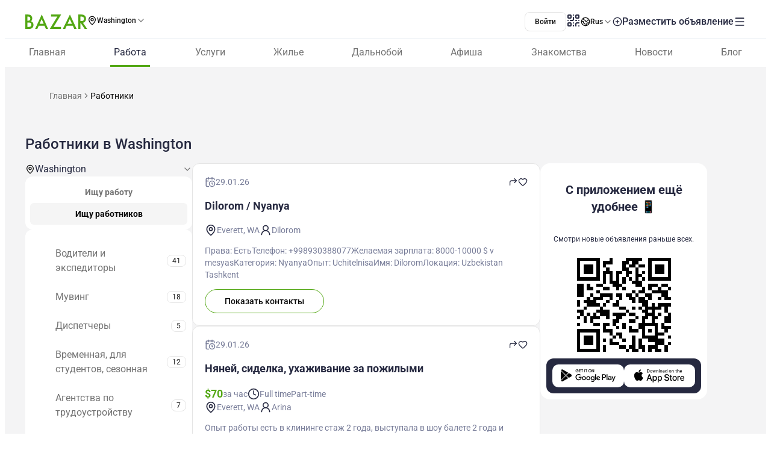

--- FILE ---
content_type: text/html;charset=utf-8
request_url: https://www.bazar.club/washington/workers
body_size: 67315
content:
<!DOCTYPE html><html  lang="ru-RU"><head><style  data-primevue-style-id="layer-order">@layer reset,uno,primevue</style><meta charset="UTF-8">
<meta name="viewport" content="width=device-width, initial-scale=1">
<title>Поиск сотрудника в Washington ➨ Разместить резюме на BAZAR.club</title>
<script src="https://accounts.google.com/gsi/client" async defer></script>
<style> @font-face { font-family: "Roboto fallback"; src: local("Noto Sans"); size-adjust: 93.8205%; ascent-override: 98.884%; descent-override: 26.0221%; line-gap-override: 0%; } @font-face { font-family: "Roboto fallback"; src: local("Arial"); size-adjust: 100.1106%; ascent-override: 92.6709%; descent-override: 24.3871%; line-gap-override: 0%; } @font-face { font-family: "Roboto fallback"; src: local("Helvetica Neue"); size-adjust: 98.8578%; ascent-override: 93.8453%; descent-override: 24.6961%; line-gap-override: 0%; } @font-face { font-family: "Roboto fallback"; src: local("Roboto"); size-adjust: 100%; ascent-override: 92.7734%; descent-override: 24.4141%; line-gap-override: 0%; } @font-face { font-family: "Roboto fallback"; src: local("Segoe UI"); size-adjust: 99.8896%; ascent-override: 92.8759%; descent-override: 24.441%; line-gap-override: 0%; } @font-face { font-family: "Roboto fallback"; src: local("BlinkMacSystemFont"); size-adjust: 107.4822%; ascent-override: 86.3152%; descent-override: 22.7145%; line-gap-override: 0%; } @font-face { font-family: "Roboto fallback"; src: local("Noto Sans"); size-adjust: 93.8205%; ascent-override: 98.884%; descent-override: 26.0221%; line-gap-override: 0%; } @font-face { font-family: "Roboto fallback"; src: local("Arial"); size-adjust: 100.1106%; ascent-override: 92.6709%; descent-override: 24.3871%; line-gap-override: 0%; } @font-face { font-family: "Roboto fallback"; src: local("Helvetica Neue"); size-adjust: 98.8578%; ascent-override: 93.8453%; descent-override: 24.6961%; line-gap-override: 0%; } @font-face { font-family: "Roboto fallback"; src: local("Roboto"); size-adjust: 100%; ascent-override: 92.7734%; descent-override: 24.4141%; line-gap-override: 0%; } @font-face { font-family: "Roboto fallback"; src: local("Segoe UI"); size-adjust: 99.8896%; ascent-override: 92.8759%; descent-override: 24.441%; line-gap-override: 0%; } @font-face { font-family: "Roboto fallback"; src: local("BlinkMacSystemFont"); size-adjust: 107.4822%; ascent-override: 86.3152%; descent-override: 22.7145%; line-gap-override: 0%; } @font-face { font-family: "Roboto fallback"; src: local("Noto Sans"); size-adjust: 93.8205%; ascent-override: 98.884%; descent-override: 26.0221%; line-gap-override: 0%; } @font-face { font-family: "Roboto fallback"; src: local("Arial"); size-adjust: 100.1106%; ascent-override: 92.6709%; descent-override: 24.3871%; line-gap-override: 0%; } @font-face { font-family: "Roboto fallback"; src: local("Helvetica Neue"); size-adjust: 98.8578%; ascent-override: 93.8453%; descent-override: 24.6961%; line-gap-override: 0%; } @font-face { font-family: "Roboto fallback"; src: local("Roboto"); size-adjust: 100%; ascent-override: 92.7734%; descent-override: 24.4141%; line-gap-override: 0%; } @font-face { font-family: "Roboto fallback"; src: local("Segoe UI"); size-adjust: 99.8896%; ascent-override: 92.8759%; descent-override: 24.441%; line-gap-override: 0%; } @font-face { font-family: "Roboto fallback"; src: local("BlinkMacSystemFont"); size-adjust: 107.4822%; ascent-override: 86.3152%; descent-override: 22.7145%; line-gap-override: 0%; } @font-face { font-family: "Roboto fallback"; src: local("Noto Sans"); size-adjust: 93.8205%; ascent-override: 98.884%; descent-override: 26.0221%; line-gap-override: 0%; } @font-face { font-family: "Roboto fallback"; src: local("Arial"); size-adjust: 100.1106%; ascent-override: 92.6709%; descent-override: 24.3871%; line-gap-override: 0%; } @font-face { font-family: "Roboto fallback"; src: local("Helvetica Neue"); size-adjust: 98.8578%; ascent-override: 93.8453%; descent-override: 24.6961%; line-gap-override: 0%; } @font-face { font-family: "Roboto fallback"; src: local("Roboto"); size-adjust: 100%; ascent-override: 92.7734%; descent-override: 24.4141%; line-gap-override: 0%; } @font-face { font-family: "Roboto fallback"; src: local("Segoe UI"); size-adjust: 99.8896%; ascent-override: 92.8759%; descent-override: 24.441%; line-gap-override: 0%; } @font-face { font-family: "Roboto fallback"; src: local("BlinkMacSystemFont"); size-adjust: 107.4822%; ascent-override: 86.3152%; descent-override: 22.7145%; line-gap-override: 0%; } @font-face { font-family: "Roboto fallback"; src: local("Noto Sans"); size-adjust: 93.8205%; ascent-override: 98.884%; descent-override: 26.0221%; line-gap-override: 0%; } @font-face { font-family: "Roboto fallback"; src: local("Arial"); size-adjust: 100.1106%; ascent-override: 92.6709%; descent-override: 24.3871%; line-gap-override: 0%; } @font-face { font-family: "Roboto fallback"; src: local("Helvetica Neue"); size-adjust: 98.8578%; ascent-override: 93.8453%; descent-override: 24.6961%; line-gap-override: 0%; } @font-face { font-family: "Roboto fallback"; src: local("Roboto"); size-adjust: 100%; ascent-override: 92.7734%; descent-override: 24.4141%; line-gap-override: 0%; } @font-face { font-family: "Roboto fallback"; src: local("Segoe UI"); size-adjust: 99.8896%; ascent-override: 92.8759%; descent-override: 24.441%; line-gap-override: 0%; } @font-face { font-family: "Roboto fallback"; src: local("BlinkMacSystemFont"); size-adjust: 107.4822%; ascent-override: 86.3152%; descent-override: 22.7145%; line-gap-override: 0%; } @font-face { font-family: "Roboto fallback"; src: local("Noto Sans"); size-adjust: 93.8205%; ascent-override: 98.884%; descent-override: 26.0221%; line-gap-override: 0%; } @font-face { font-family: "Roboto fallback"; src: local("Arial"); size-adjust: 100.1106%; ascent-override: 92.6709%; descent-override: 24.3871%; line-gap-override: 0%; } @font-face { font-family: "Roboto fallback"; src: local("Helvetica Neue"); size-adjust: 98.8578%; ascent-override: 93.8453%; descent-override: 24.6961%; line-gap-override: 0%; } @font-face { font-family: "Roboto fallback"; src: local("Roboto"); size-adjust: 100%; ascent-override: 92.7734%; descent-override: 24.4141%; line-gap-override: 0%; } @font-face { font-family: "Roboto fallback"; src: local("Segoe UI"); size-adjust: 99.8896%; ascent-override: 92.8759%; descent-override: 24.441%; line-gap-override: 0%; } @font-face { font-family: "Roboto fallback"; src: local("BlinkMacSystemFont"); size-adjust: 107.4822%; ascent-override: 86.3152%; descent-override: 22.7145%; line-gap-override: 0%; } @font-face { font-family: "Roboto fallback"; src: local("Noto Sans"); size-adjust: 93.8205%; ascent-override: 98.884%; descent-override: 26.0221%; line-gap-override: 0%; } @font-face { font-family: "Roboto fallback"; src: local("Arial"); size-adjust: 100.1106%; ascent-override: 92.6709%; descent-override: 24.3871%; line-gap-override: 0%; } @font-face { font-family: "Roboto fallback"; src: local("Helvetica Neue"); size-adjust: 98.8578%; ascent-override: 93.8453%; descent-override: 24.6961%; line-gap-override: 0%; } @font-face { font-family: "Roboto fallback"; src: local("Roboto"); size-adjust: 100%; ascent-override: 92.7734%; descent-override: 24.4141%; line-gap-override: 0%; } @font-face { font-family: "Roboto fallback"; src: local("Segoe UI"); size-adjust: 99.8896%; ascent-override: 92.8759%; descent-override: 24.441%; line-gap-override: 0%; } @font-face { font-family: "Roboto fallback"; src: local("BlinkMacSystemFont"); size-adjust: 107.4822%; ascent-override: 86.3152%; descent-override: 22.7145%; line-gap-override: 0%; } @font-face { font-family: "Roboto fallback"; src: local("Noto Sans"); size-adjust: 93.8205%; ascent-override: 98.884%; descent-override: 26.0221%; line-gap-override: 0%; } @font-face { font-family: "Roboto fallback"; src: local("Arial"); size-adjust: 100.1106%; ascent-override: 92.6709%; descent-override: 24.3871%; line-gap-override: 0%; } @font-face { font-family: "Roboto fallback"; src: local("Helvetica Neue"); size-adjust: 98.8578%; ascent-override: 93.8453%; descent-override: 24.6961%; line-gap-override: 0%; } @font-face { font-family: "Roboto fallback"; src: local("Roboto"); size-adjust: 100%; ascent-override: 92.7734%; descent-override: 24.4141%; line-gap-override: 0%; } @font-face { font-family: "Roboto fallback"; src: local("Segoe UI"); size-adjust: 99.8896%; ascent-override: 92.8759%; descent-override: 24.441%; line-gap-override: 0%; } @font-face { font-family: "Roboto fallback"; src: local("BlinkMacSystemFont"); size-adjust: 107.4822%; ascent-override: 86.3152%; descent-override: 22.7145%; line-gap-override: 0%; } @font-face { font-family: "Roboto fallback"; src: local("Noto Sans"); size-adjust: 93.8205%; ascent-override: 98.884%; descent-override: 26.0221%; line-gap-override: 0%; } @font-face { font-family: "Roboto fallback"; src: local("Arial"); size-adjust: 100.1106%; ascent-override: 92.6709%; descent-override: 24.3871%; line-gap-override: 0%; } @font-face { font-family: "Roboto fallback"; src: local("Helvetica Neue"); size-adjust: 98.8578%; ascent-override: 93.8453%; descent-override: 24.6961%; line-gap-override: 0%; } @font-face { font-family: "Roboto fallback"; src: local("Roboto"); size-adjust: 100%; ascent-override: 92.7734%; descent-override: 24.4141%; line-gap-override: 0%; } @font-face { font-family: "Roboto fallback"; src: local("Segoe UI"); size-adjust: 99.8896%; ascent-override: 92.8759%; descent-override: 24.441%; line-gap-override: 0%; } @font-face { font-family: "Roboto fallback"; src: local("BlinkMacSystemFont"); size-adjust: 107.4822%; ascent-override: 86.3152%; descent-override: 22.7145%; line-gap-override: 0%; } @font-face { font-family: "Roboto fallback"; src: local("Noto Sans"); size-adjust: 93.8205%; ascent-override: 98.884%; descent-override: 26.0221%; line-gap-override: 0%; } @font-face { font-family: "Roboto fallback"; src: local("Arial"); size-adjust: 100.1106%; ascent-override: 92.6709%; descent-override: 24.3871%; line-gap-override: 0%; } @font-face { font-family: "Roboto fallback"; src: local("Helvetica Neue"); size-adjust: 98.8578%; ascent-override: 93.8453%; descent-override: 24.6961%; line-gap-override: 0%; } @font-face { font-family: "Roboto fallback"; src: local("Roboto"); size-adjust: 100%; ascent-override: 92.7734%; descent-override: 24.4141%; line-gap-override: 0%; } @font-face { font-family: "Roboto fallback"; src: local("Segoe UI"); size-adjust: 99.8896%; ascent-override: 92.8759%; descent-override: 24.441%; line-gap-override: 0%; } @font-face { font-family: "Roboto fallback"; src: local("BlinkMacSystemFont"); size-adjust: 107.4822%; ascent-override: 86.3152%; descent-override: 22.7145%; line-gap-override: 0%; } </style>
<link rel="stylesheet" href="/_nuxt/entry.Dt1F0Jsx.css" crossorigin>
<link rel="stylesheet" href="/_nuxt/swiper-vue.CU3dLFJZ.css" crossorigin>
<link rel="stylesheet" href="/_nuxt/Footer.ugbOCBrC.css" crossorigin>
<link rel="stylesheet" href="/_nuxt/Select.BzdJNIiZ.css" crossorigin>
<link rel="stylesheet" href="/_nuxt/LocationSelect.XP12lMkl.css" crossorigin>
<link rel="stylesheet" href="/_nuxt/index.BwRZENeN.css" crossorigin>
<link rel="stylesheet" href="/_nuxt/PostShareBlock.CpGFI9oh.css" crossorigin>
<link rel="stylesheet" href="/_nuxt/Title.SQ6xtr1y.css" crossorigin>
<link rel="stylesheet" href="/_nuxt/Content.BavwezdM.css" crossorigin>
<link rel="stylesheet" href="/_nuxt/Text.D6mHWm0G.css" crossorigin>
<link rel="stylesheet" href="/_nuxt/Posts.CGPxSgd6.css" crossorigin>
<link rel="stylesheet" href="/_nuxt/FullScreen.BSTi9vhv.css" crossorigin>
<link rel="stylesheet" href="/_nuxt/CallAuthorPopup.CgdBppjk.css" crossorigin>
<link rel="stylesheet" href="/_nuxt/Seo.C5lpUvPg.css" crossorigin>
<link href="https://cdn.jsdelivr.net/npm/@statsig/js-client@3/build/statsig-js-client+session-replay+web-analytics.min.js?apikey=client-7pHkujhQOTacrHArChbo8dIbp4nUaX19SuHechGxEZ5" rel="preload" crossorigin="anonymous" referrerpolicy="no-referrer" fetchpriority="low" as="script">
<link href="https://appleid.cdn-apple.com/appleauth/static/jsapi/appleid/1/en_US/appleid.auth.js" rel="preload" crossorigin="anonymous" referrerpolicy="no-referrer" fetchpriority="low" as="script">
<link href="/scripts/clarity.js" rel="preload" fetchpriority="low" as="script">
<link href="/scripts/helpCrunch.js" rel="preload" fetchpriority="low" as="script">
<link href="/scripts/helpCrunch-2.js" rel="preload" fetchpriority="low" as="script">
<link href="/scripts/sputnik.js" rel="preload" fetchpriority="low" as="script">
<link href="/scripts/sputnik-2.js" rel="preload" fetchpriority="low" as="script">
<link href="/scripts/sputnik-3.js" rel="preload" fetchpriority="low" as="script">
<link rel="modulepreload" as="script" crossorigin href="/_nuxt/B_BiVJWH.js">
<link rel="modulepreload" as="script" crossorigin href="/_nuxt/BqX9Mh-x.js">
<link rel="modulepreload" as="script" crossorigin href="/_nuxt/u7hKLJhJ.js">
<link rel="modulepreload" as="script" crossorigin href="/_nuxt/Cc8e6i-e.js">
<link rel="modulepreload" as="script" crossorigin href="/_nuxt/DUWS2VPg.js">
<link rel="modulepreload" as="script" crossorigin href="/_nuxt/TQL6kJu0.js">
<link rel="modulepreload" as="script" crossorigin href="/_nuxt/Cb_cfJ_d.js">
<link rel="modulepreload" as="script" crossorigin href="/_nuxt/D1JxIm-i.js">
<link rel="modulepreload" as="script" crossorigin href="/_nuxt/kIjT8vLK.js">
<link rel="modulepreload" as="script" crossorigin href="/_nuxt/BrVnihFn.js">
<link rel="modulepreload" as="script" crossorigin href="/_nuxt/BDMhNNVR.js">
<link rel="modulepreload" as="script" crossorigin href="/_nuxt/IHylnhw4.js">
<link rel="modulepreload" as="script" crossorigin href="/_nuxt/BZw5hcto.js">
<link rel="modulepreload" as="script" crossorigin href="/_nuxt/CezLjZFY.js">
<link rel="modulepreload" as="script" crossorigin href="/_nuxt/BZ-h-DO0.js">
<link rel="modulepreload" as="script" crossorigin href="/_nuxt/CmfNFRbB.js">
<link rel="modulepreload" as="script" crossorigin href="/_nuxt/CFg-BxTi.js">
<link rel="modulepreload" as="script" crossorigin href="/_nuxt/DltjSi-T.js">
<link rel="modulepreload" as="script" crossorigin href="/_nuxt/EgIkbUmq.js">
<link rel="modulepreload" as="script" crossorigin href="/_nuxt/DlT7Sb0E.js">
<link rel="modulepreload" as="script" crossorigin href="/_nuxt/B0czS_Z-.js">
<link rel="modulepreload" as="script" crossorigin href="/_nuxt/czrwFeMk.js">
<link rel="modulepreload" as="script" crossorigin href="/_nuxt/kl1KjaiO.js">
<link rel="modulepreload" as="script" crossorigin href="/_nuxt/Boa0Hwqw.js">
<link rel="modulepreload" as="script" crossorigin href="/_nuxt/FocMwlmn.js">
<link rel="modulepreload" as="script" crossorigin href="/_nuxt/BZwrooRP.js">
<link rel="modulepreload" as="script" crossorigin href="/_nuxt/Ce8bWdSZ.js">
<link rel="modulepreload" as="script" crossorigin href="/_nuxt/Cgvr_NKC.js">
<link rel="modulepreload" as="script" crossorigin href="/_nuxt/BrV3Wiu8.js">
<link rel="modulepreload" as="script" crossorigin href="/_nuxt/BK_fpcym.js">
<link rel="modulepreload" as="script" crossorigin href="/_nuxt/DrepzyV6.js">
<link rel="modulepreload" as="script" crossorigin href="/_nuxt/pdtpNrhs.js">
<link rel="modulepreload" as="script" crossorigin href="/_nuxt/D2R80tx2.js">
<link rel="modulepreload" as="script" crossorigin href="/_nuxt/DHvW0moF.js">
<link rel="modulepreload" as="script" crossorigin href="/_nuxt/D2X-7lSq.js">
<link rel="modulepreload" as="script" crossorigin href="/_nuxt/BZtIaKfK.js">
<link rel="modulepreload" as="script" crossorigin href="/_nuxt/5IB1p5Z4.js">
<link rel="modulepreload" as="script" crossorigin href="/_nuxt/D8J2-6F3.js">
<link rel="modulepreload" as="script" crossorigin href="/_nuxt/Cwy4GOEj.js">
<link rel="modulepreload" as="script" crossorigin href="/_nuxt/J3c9wvGS.js">
<link rel="modulepreload" as="script" crossorigin href="/_nuxt/CgMjFl-a.js">
<link rel="modulepreload" as="script" crossorigin href="/_nuxt/DF1sRKq7.js">
<link rel="modulepreload" as="script" crossorigin href="/_nuxt/CSqUFM1f.js">
<link rel="modulepreload" as="script" crossorigin href="/_nuxt/DGAj7_ym.js">
<link rel="modulepreload" as="script" crossorigin href="/_nuxt/Cgbi50Yv.js">
<link rel="modulepreload" as="script" crossorigin href="/_nuxt/BMZ4s_V0.js">
<link rel="modulepreload" as="script" crossorigin href="/_nuxt/7Rxa256U.js">
<link rel="modulepreload" as="script" crossorigin href="/_nuxt/PAIOZEhf.js">
<link rel="modulepreload" as="script" crossorigin href="/_nuxt/Cf5615Pq.js">
<link rel="modulepreload" as="script" crossorigin href="/_nuxt/1D0cuUU8.js">
<link rel="modulepreload" as="script" crossorigin href="/_nuxt/BrjxSW-e.js">
<link rel="modulepreload" as="script" crossorigin href="/_nuxt/DRWKfeS4.js">
<link rel="modulepreload" as="script" crossorigin href="/_nuxt/BS_m2cpe.js">
<link rel="modulepreload" as="script" crossorigin href="/_nuxt/C9Yx5vhk.js">
<link rel="modulepreload" as="script" crossorigin href="/_nuxt/BmXQjQLZ.js">
<link rel="modulepreload" as="script" crossorigin href="/_nuxt/Rd-C59tL.js">
<link rel="modulepreload" as="script" crossorigin href="/_nuxt/ClmufcsL.js">
<link rel="modulepreload" as="script" crossorigin href="/_nuxt/CF9oKdFU.js">
<link rel="modulepreload" as="script" crossorigin href="/_nuxt/BX7vARbI.js">
<link rel="modulepreload" as="script" crossorigin href="/_nuxt/BpP6a1G4.js">
<link rel="modulepreload" as="script" crossorigin href="/_nuxt/NA8qp9IR.js">
<link rel="modulepreload" as="script" crossorigin href="/_nuxt/nfYNxrHH.js">
<link rel="modulepreload" as="script" crossorigin href="/_nuxt/22W9NdML.js">
<link rel="modulepreload" as="script" crossorigin href="/_nuxt/DmSxmsCi.js">
<link rel="modulepreload" as="script" crossorigin href="/_nuxt/ClOIq6fl.js">
<link rel="modulepreload" as="script" crossorigin href="/_nuxt/o7SZMfRr.js">
<link rel="modulepreload" as="script" crossorigin href="/_nuxt/CGfvr85m.js">
<link rel="modulepreload" as="script" crossorigin href="/_nuxt/DM8RnEHR.js">
<link rel="modulepreload" as="script" crossorigin href="/_nuxt/vhXB0da7.js">
<link rel="modulepreload" as="script" crossorigin href="/_nuxt/DzEtVU6i.js">
<link rel="modulepreload" as="script" crossorigin href="/_nuxt/D16pz1dG.js">
<link rel="modulepreload" as="script" crossorigin href="/_nuxt/DhxHSwKv.js">
<link rel="modulepreload" as="script" crossorigin href="/_nuxt/21HF4yEK.js">
<link rel="modulepreload" as="script" crossorigin href="/_nuxt/D2EJe2Zf.js">
<link rel="modulepreload" as="script" crossorigin href="/_nuxt/2zZH7mqq.js">
<link rel="modulepreload" as="script" crossorigin href="/_nuxt/BM0P6dwV.js">
<link rel="modulepreload" as="script" crossorigin href="/_nuxt/Dtf7PkYK.js">
<link rel="modulepreload" as="script" crossorigin href="/_nuxt/DehcCrzu.js">
<link rel="modulepreload" as="script" crossorigin href="/_nuxt/CSzriUH-.js">
<link rel="modulepreload" as="script" crossorigin href="/_nuxt/xYild-Pi.js">
<link rel="modulepreload" as="script" crossorigin href="/_nuxt/C_ZkwBue.js">
<link rel="modulepreload" as="script" crossorigin href="/_nuxt/ZPcktQE-.js">
<link rel="modulepreload" as="script" crossorigin href="/_nuxt/B0GR_e-P.js">
<link rel="modulepreload" as="script" crossorigin href="/_nuxt/D3zVdeMY.js">
<link rel="modulepreload" as="script" crossorigin href="/_nuxt/CXXgaHaf.js">
<link rel="modulepreload" as="script" crossorigin href="/_nuxt/C-8InE28.js">
<link rel="modulepreload" as="script" crossorigin href="/_nuxt/C20-zU0H.js">
<link rel="preload" as="fetch" fetchpriority="low" crossorigin="anonymous" href="/_nuxt/builds/meta/983e3cff-2b41-4926-869f-425cedb8bae6.json">
<link rel="prefetch" as="image" type="image/svg+xml" href="/_nuxt/app-qr-code.Dr5OYLFf.svg">
<link rel="prefetch" as="image" type="image/webp" href="/_nuxt/GooglePlay.uD3mgZaT.webp">
<link rel="prefetch" as="image" type="image/webp" href="/_nuxt/AppStore.DBG958zk.webp">
<link rel="prefetch" as="image" type="image/svg+xml" href="/_nuxt/primeicons.BubJZjaf.svg">
<link rel="prefetch" as="script" crossorigin href="/_nuxt/BSUm8xH7.js">
<link rel="prefetch" as="script" crossorigin href="/_nuxt/BMElwrEe.js">
<link rel="prefetch" as="script" crossorigin href="/_nuxt/CfqKaABO.js">
<link rel="prefetch" as="script" crossorigin href="/_nuxt/BeK25hYA.js">
<link rel="prefetch" as="script" crossorigin href="/_nuxt/OgiqZoOG.js">
<link rel="prefetch" as="script" crossorigin href="/_nuxt/Ca577sgE.js">
<link rel="prefetch" as="script" crossorigin href="/_nuxt/BUlWOFWa.js">
<link rel="prefetch" as="script" crossorigin href="/_nuxt/ngHWLBnd.js">
<link rel="prefetch" as="script" crossorigin href="/_nuxt/B_oGDIAK.js">
<link rel="prefetch" as="script" crossorigin href="/_nuxt/CRb2poKy.js">
<link rel="prefetch" as="script" crossorigin href="/_nuxt/BKHJ1c9B.js">
<link rel="prefetch" as="script" crossorigin href="/_nuxt/DejTdlXJ.js">
<link rel="prefetch" as="script" crossorigin href="/_nuxt/DKiCjR1L.js">
<link rel="prefetch" as="script" crossorigin href="/_nuxt/D5q7fAEK.js">
<link rel="prefetch" as="script" crossorigin href="/_nuxt/CawBpg8P.js">
<link rel="prefetch" as="script" crossorigin href="/_nuxt/DVPn3M-C.js">
<link rel="prefetch" as="script" crossorigin href="/_nuxt/DkPAD59d.js">
<link rel="prefetch" as="script" crossorigin href="/_nuxt/BDku60Zz.js">
<link rel="prefetch" as="script" crossorigin href="/_nuxt/CGFwNPm8.js">
<link rel="prefetch" as="script" crossorigin href="/_nuxt/D-iaEh_i.js">
<link rel="prefetch" as="style" crossorigin href="/_nuxt/auth.BaS4hE77.css">
<link rel="prefetch" as="script" crossorigin href="/_nuxt/DXFFQ8TG.js">
<link rel="prefetch" as="script" crossorigin href="/_nuxt/DZubMtfa.js">
<link rel="prefetch" as="script" crossorigin href="/_nuxt/DH-1DaB2.js">
<link rel="prefetch" as="script" crossorigin href="/_nuxt/CfxdeYj1.js">
<link rel="prefetch" as="script" crossorigin href="/_nuxt/Bhun055T.js">
<link rel="prefetch" as="script" crossorigin href="/_nuxt/B7IfP0sZ.js">
<link rel="prefetch" as="script" crossorigin href="/_nuxt/CQ_dfCK5.js">
<link rel="prefetch" as="script" crossorigin href="/_nuxt/kv4dk5BY.js">
<link rel="prefetch" as="script" crossorigin href="/_nuxt/BaitmEc5.js">
<link rel="prefetch" as="script" crossorigin href="/_nuxt/CtTfAFIF.js">
<link rel="prefetch" as="image" type="image/svg+xml" href="/_nuxt/header-qr-app.BYE6ZqBz.svg">
<link rel="prefetch" as="image" type="image/svg+xml" href="/_nuxt/GooglePlay-white.CgxrYepW.svg">
<link rel="prefetch" as="image" type="image/svg+xml" href="/_nuxt/AppStore.BkPfIVAT.svg">
<link rel="prefetch" as="image" type="image/svg+xml" href="/_nuxt/listings-qr-app.vS-6Aw50.svg">
<link rel="prefetch" as="image" type="image/svg+xml" href="/_nuxt/GooglePlay-black.DxFH190H.svg">
<link rel="prefetch" as="image" type="image/svg+xml" href="/_nuxt/AppStore-black.CSLfeF_w.svg">
<meta name="apple-mobile-web-app-status-bar-style" content="black-translucent">
<script>!function(f,b,e,v,n,t,s)
                      {if(f.fbq)return;n=f.fbq=function(){n.callMethod?
                      n.callMethod.apply(n,arguments):n.queue.push(arguments)};
                      if(!f._fbq)f._fbq=n;n.push=n;n.loaded=!0;n.version='2.0';
                      n.queue=[];t=b.createElement(e);t.async=!0;
                      t.src=v;s=b.getElementsByTagName(e)[0];
                      s.parentNode.insertBefore(t,s)}(window, document,'script',
                      'https://connect.facebook.net/en_US/fbevents.js');
                      fbq('init', '722902543576698');
                      fbq('track', 'PageView');</script>
<noscript><img height="1" width="1" style="display:none"
                src="https://www.facebook.com/tr?id=722902543576698&ev=PageView&noscript=1"
                /></noscript>
<meta property="og:site_name" content="Bazar.club">
<meta property="og:image" content="https://bazar.club/open-graf-logo.jpg">
<script type="application/ld+json">[{"@context":"https://schema.org","@type":"WebSite","url":"https://bazar.club","potentialAction":{"@type":"SearchAction","target":{"@type":"EntryPoint","urlTemplate":"?posts-upload%5Bquery%5D={search_term_string}"},"query-input":"required name=search_term_string"}}]</script>
<link rel="alternate" hreflang="ru" href="https://bazar.club/washington/workers" data-hid="alternative-ru">
<link rel="alternate" hreflang="uk" href="https://bazar.club/ua/washington/workers" data-hid="alternative-ua">
<link rel="alternate" hreflang="en" href="/en/washington/workers" data-hid="alternative-en">
<link rel="alternate" hreflang="pl" href="https://bazar.club/pl/washington/workers" data-hid="alternative-pl">
<link rel="alternate" hreflang="x-default" href="https://bazar.club/washington/workers" data-hid="alternative-x-default">
<link rel="canonical" href="https://www.bazar.club/washington/workers" data-hid="canonical">
<link rel="icon" type="image/x-icon" href="/favicon.ico">
<meta name="description" content="На портале для иммигрантов BAZAR.club вы найдете лучшие вакансии кандидатов из Washington Удобный поиск по категориям и городам.">
<script type="application/ld+json" data-hid="Breadcrumbs">{"@context":"https://schema.org","@type":"BreadcrumbList","itemListElement":[{"@type":"ListItem","position":1,"name":"Главная","item":"/"},{"@type":"ListItem","position":2,"name":"Работники"}]}</script>
<script type="module" src="/_nuxt/B_BiVJWH.js" crossorigin></script><style type="text/css" data-primevue-style-id="base" >.p-hidden-accessible{border:0;clip:rect(0 0 0 0);height:1px;margin:-1px;overflow:hidden;padding:0;position:absolute;width:1px;}.p-hidden-accessible input,.p-hidden-accessible select{transform:scale(0);}.p-overflow-hidden{overflow:hidden;padding-right:var(--p-scrollbar-width);}</style><style type="text/css" data-primevue-style-id="global-style" >*,::before,::after{box-sizing:border-box;}.p-connected-overlay{opacity:0;transform:scaleY(0.8);transition:transform 0.12s cubic-bezier(0,0,0.2,1),opacity 0.12s cubic-bezier(0,0,0.2,1);}.p-connected-overlay-visible{opacity:1;transform:scaleY(1);}.p-connected-overlay-hidden{opacity:0;transform:scaleY(1);transition:opacity 0.1s linear;}.p-connected-overlay-enter-from{opacity:0;transform:scaleY(0.8);}.p-connected-overlay-leave-to{opacity:0;}.p-connected-overlay-enter-active{transition:transform 0.12s cubic-bezier(0,0,0.2,1),opacity 0.12s cubic-bezier(0,0,0.2,1);}.p-connected-overlay-leave-active{transition:opacity 0.1s linear;}.p-toggleable-content-enter-from,.p-toggleable-content-leave-to{max-height:0;}.p-toggleable-content-enter-to,.p-toggleable-content-leave-from{max-height:1000px;}.p-toggleable-content-leave-active{overflow:hidden;transition:max-height 0.45s cubic-bezier(0,1,0,1);}.p-toggleable-content-enter-active{overflow:hidden;transition:max-height 1s ease-in-out;}.p-disabled,.p-disabled *{cursor:default;pointer-events:none;user-select:none;}.p-disabled,.p-component:disabled{opacity:var(--p-disabled-opacity);}.pi{font-size:var(--p-icon-size);}.p-icon{width:var(--p-icon-size);height:var(--p-icon-size);}.p-overlay-mask{background:var(--p-mask-background);color:var(--p-mask-color);position:fixed;top:0;left:0;width:100%;height:100%;}.p-overlay-mask-enter{animation:p-overlay-mask-enter-animation var(--p-mask-transition-duration) forwards;}.p-overlay-mask-leave{animation:p-overlay-mask-leave-animation var(--p-mask-transition-duration) forwards;}@keyframes p-overlay-mask-enter-animation{from{background:transparent;}to{background:var(--p-mask-background);}}@keyframes p-overlay-mask-leave-animation{from{background:var(--p-mask-background);}to{background:transparent;}}</style><style type="text/css" data-primevue-style-id="checkbox-style" >.p-checkbox{position:relative;display:inline-flex;user-select:none;vertical-align:bottom;width:var(--p-checkbox-width);height:var(--p-checkbox-height);}.p-checkbox-input{cursor:pointer;appearance:none;position:absolute;inset-block-start:0;inset-inline-start:0;width:100%;height:100%;padding:0;margin:0;opacity:0;z-index:1;outline:0 none;border:1px solid transparent;border-radius:var(--p-checkbox-border-radius);}.p-checkbox-box{display:flex;justify-content:center;align-items:center;border-radius:var(--p-checkbox-border-radius);border:1px solid var(--p-checkbox-border-color);background:var(--p-checkbox-background);width:var(--p-checkbox-width);height:var(--p-checkbox-height);transition:background var(--p-checkbox-transition-duration),color var(--p-checkbox-transition-duration),border-color var(--p-checkbox-transition-duration),box-shadow var(--p-checkbox-transition-duration),outline-color var(--p-checkbox-transition-duration);outline-color:transparent;box-shadow:var(--p-checkbox-shadow);}.p-checkbox-icon{transition-duration:var(--p-checkbox-transition-duration);color:var(--p-checkbox-icon-color);font-size:var(--p-checkbox-icon-size);width:var(--p-checkbox-icon-size);height:var(--p-checkbox-icon-size);}.p-checkbox:not(.p-disabled):has(.p-checkbox-input:hover) .p-checkbox-box{border-color:var(--p-checkbox-hover-border-color);}.p-checkbox-checked .p-checkbox-box{border-color:var(--p-checkbox-checked-border-color);background:var(--p-checkbox-checked-background);}.p-checkbox-checked .p-checkbox-icon{color:var(--p-checkbox-icon-checked-color);}.p-checkbox-checked:not(.p-disabled):has(.p-checkbox-input:hover) .p-checkbox-box{background:var(--p-checkbox-checked-hover-background);border-color:var(--p-checkbox-checked-hover-border-color);}.p-checkbox-checked:not(.p-disabled):has(.p-checkbox-input:hover) .p-checkbox-icon{color:var(--p-checkbox-icon-checked-hover-color);}.p-checkbox:not(.p-disabled):has(.p-checkbox-input:focus-visible) .p-checkbox-box{border-color:var(--p-checkbox-focus-border-color);box-shadow:var(--p-checkbox-focus-ring-shadow);outline:var(--p-checkbox-focus-ring-width) var(--p-checkbox-focus-ring-style) var(--p-checkbox-focus-ring-color);outline-offset:var(--p-checkbox-focus-ring-offset);}.p-checkbox-checked:not(.p-disabled):has(.p-checkbox-input:focus-visible) .p-checkbox-box{border-color:var(--p-checkbox-checked-focus-border-color);}.p-checkbox.p-invalid > .p-checkbox-box{border-color:var(--p-checkbox-invalid-border-color);}.p-checkbox.p-variant-filled .p-checkbox-box{background:var(--p-checkbox-filled-background);}.p-checkbox-checked.p-variant-filled .p-checkbox-box{background:var(--p-checkbox-checked-background);}.p-checkbox-checked.p-variant-filled:not(.p-disabled):has(.p-checkbox-input:hover) .p-checkbox-box{background:var(--p-checkbox-checked-hover-background);}.p-checkbox.p-disabled{opacity:1;}.p-checkbox.p-disabled .p-checkbox-box{background:var(--p-checkbox-disabled-background);border-color:var(--p-checkbox-checked-disabled-border-color);}.p-checkbox.p-disabled .p-checkbox-box .p-checkbox-icon{color:var(--p-checkbox-icon-disabled-color);}.p-checkbox-sm,.p-checkbox-sm .p-checkbox-box{width:var(--p-checkbox-sm-width);height:var(--p-checkbox-sm-height);}.p-checkbox-sm .p-checkbox-icon{font-size:var(--p-checkbox-icon-sm-size);width:var(--p-checkbox-icon-sm-size);height:var(--p-checkbox-icon-sm-size);}.p-checkbox-lg,.p-checkbox-lg .p-checkbox-box{width:var(--p-checkbox-lg-width);height:var(--p-checkbox-lg-height);}.p-checkbox-lg .p-checkbox-icon{font-size:var(--p-checkbox-icon-lg-size);width:var(--p-checkbox-icon-lg-size);height:var(--p-checkbox-icon-lg-size);}</style><style type="text/css" data-primevue-style-id="datepicker-style" >.p-datepicker{display:inline-flex;max-width:100%;}.p-datepicker-input{flex:1 1 auto;width:1%;}.p-datepicker:has(.p-datepicker-dropdown) .p-datepicker-input{border-start-end-radius:0;border-end-end-radius:0;}.p-datepicker-dropdown{cursor:pointer;display:inline-flex;user-select:none;align-items:center;justify-content:center;overflow:hidden;position:relative;width:var(--p-datepicker-dropdown-width);border-start-end-radius:var(--p-datepicker-dropdown-border-radius);border-end-end-radius:var(--p-datepicker-dropdown-border-radius);background:var(--p-datepicker-dropdown-background);border:1px solid var(--p-datepicker-dropdown-border-color);border-inline-start:0 none;color:var(--p-datepicker-dropdown-color);transition:background var(--p-datepicker-transition-duration),color var(--p-datepicker-transition-duration),border-color var(--p-datepicker-transition-duration),outline-color var(--p-datepicker-transition-duration);outline-color:transparent;}.p-datepicker-dropdown:not(:disabled):hover{background:var(--p-datepicker-dropdown-hover-background);border-color:var(--p-datepicker-dropdown-hover-border-color);color:var(--p-datepicker-dropdown-hover-color);}.p-datepicker-dropdown:not(:disabled):active{background:var(--p-datepicker-dropdown-active-background);border-color:var(--p-datepicker-dropdown-active-border-color);color:var(--p-datepicker-dropdown-active-color);}.p-datepicker-dropdown:focus-visible{box-shadow:var(--p-datepicker-dropdown-focus-ring-shadow);outline:var(--p-datepicker-dropdown-focus-ring-width) var(--p-datepicker-dropdown-focus-ring-style) var(--p-datepicker-dropdown-focus-ring-color);outline-offset:var(--p-datepicker-dropdown-focus-ring-offset);}.p-datepicker:has(.p-datepicker-input-icon-container){position:relative;}.p-datepicker:has(.p-datepicker-input-icon-container) .p-datepicker-input{padding-inline-end:calc((var(--p-form-field-padding-x) * 2) + var(--p-icon-size));}.p-datepicker-input-icon-container{cursor:pointer;position:absolute;top:50%;inset-inline-end:var(--p-form-field-padding-x);margin-block-start:calc(-1 * (var(--p-icon-size) / 2));color:var(--p-datepicker-input-icon-color);line-height:1;}.p-datepicker-fluid{display:flex;}.p-datepicker-fluid .p-datepicker-input{width:1%;}.p-datepicker .p-datepicker-panel{min-width:100%;}.p-datepicker-panel{width:auto;padding:var(--p-datepicker-panel-padding);background:var(--p-datepicker-panel-background);color:var(--p-datepicker-panel-color);border:1px solid var(--p-datepicker-panel-border-color);border-radius:var(--p-datepicker-panel-border-radius);box-shadow:var(--p-datepicker-panel-shadow);}.p-datepicker-panel-inline{display:inline-block;overflow-x:auto;box-shadow:none;}.p-datepicker-header{display:flex;align-items:center;justify-content:space-between;padding:var(--p-datepicker-header-padding);background:var(--p-datepicker-header-background);color:var(--p-datepicker-header-color);border-block-end:1px solid var(--p-datepicker-header-border-color);}.p-datepicker-next-button:dir(rtl){order:-1;}.p-datepicker-prev-button:dir(rtl){order:1;}.p-datepicker-title{display:flex;align-items:center;justify-content:space-between;gap:var(--p-datepicker-title-gap);font-weight:var(--p-datepicker-title-font-weight);}.p-datepicker-select-year,.p-datepicker-select-month{border:none;background:transparent;margin:0;cursor:pointer;font-weight:inherit;transition:background var(--p-datepicker-transition-duration),color var(--p-datepicker-transition-duration),border-color var(--p-datepicker-transition-duration),outline-color var(--p-datepicker-transition-duration),box-shadow var(--p-datepicker-transition-duration);}.p-datepicker-select-month{padding:var(--p-datepicker-select-month-padding);color:var(--p-datepicker-select-month-color);border-radius:var(--p-datepicker-select-month-border-radius);}.p-datepicker-select-year{padding:var(--p-datepicker-select-year-padding);color:var(--p-datepicker-select-year-color);border-radius:var(--p-datepicker-select-year-border-radius);}.p-datepicker-select-month:enabled:hover{background:var(--p-datepicker-select-month-hover-background);color:var(--p-datepicker-select-month-hover-color);}.p-datepicker-select-year:enabled:hover{background:var(--p-datepicker-select-year-hover-background);color:var(--p-datepicker-select-year-hover-color);}.p-datepicker-select-month:focus-visible,.p-datepicker-select-year:focus-visible{box-shadow:var(--p-datepicker-date-focus-ring-shadow);outline:var(--p-datepicker-date-focus-ring-width) var(--p-datepicker-date-focus-ring-style) var(--p-datepicker-date-focus-ring-color);outline-offset:var(--p-datepicker-date-focus-ring-offset);}.p-datepicker-calendar-container{display:flex;}.p-datepicker-calendar-container .p-datepicker-calendar{flex:1 1 auto;border-inline-start:1px solid var(--p-datepicker-group-border-color);padding-inline-end:var(--p-datepicker-group-gap);padding-inline-start:var(--p-datepicker-group-gap);}.p-datepicker-calendar-container .p-datepicker-calendar:first-child{padding-inline-start:0;border-inline-start:0 none;}.p-datepicker-calendar-container .p-datepicker-calendar:last-child{padding-inline-end:0;}.p-datepicker-day-view{width:100%;border-collapse:collapse;font-size:1rem;margin:var(--p-datepicker-day-view-margin);}.p-datepicker-weekday-cell{padding:var(--p-datepicker-week-day-padding);}.p-datepicker-weekday{font-weight:var(--p-datepicker-week-day-font-weight);color:var(--p-datepicker-week-day-color);}.p-datepicker-day-cell{padding:var(--p-datepicker-date-padding);}.p-datepicker-day{display:flex;justify-content:center;align-items:center;cursor:pointer;margin:0 auto;overflow:hidden;position:relative;width:var(--p-datepicker-date-width);height:var(--p-datepicker-date-height);border-radius:var(--p-datepicker-date-border-radius);transition:background var(--p-datepicker-transition-duration),color var(--p-datepicker-transition-duration),border-color var(--p-datepicker-transition-duration),box-shadow var(--p-datepicker-transition-duration),outline-color var(--p-datepicker-transition-duration);border:1px solid transparent;outline-color:transparent;color:var(--p-datepicker-date-color);}.p-datepicker-day:not(.p-datepicker-day-selected):not(.p-disabled):hover{background:var(--p-datepicker-date-hover-background);color:var(--p-datepicker-date-hover-color);}.p-datepicker-day:focus-visible{box-shadow:var(--p-datepicker-date-focus-ring-shadow);outline:var(--p-datepicker-date-focus-ring-width) var(--p-datepicker-date-focus-ring-style) var(--p-datepicker-date-focus-ring-color);outline-offset:var(--p-datepicker-date-focus-ring-offset);}.p-datepicker-day-selected{background:var(--p-datepicker-date-selected-background);color:var(--p-datepicker-date-selected-color);}.p-datepicker-day-selected-range{background:var(--p-datepicker-date-range-selected-background);color:var(--p-datepicker-date-range-selected-color);}.p-datepicker-today > .p-datepicker-day{background:var(--p-datepicker-today-background);color:var(--p-datepicker-today-color);}.p-datepicker-today > .p-datepicker-day-selected{background:var(--p-datepicker-date-selected-background);color:var(--p-datepicker-date-selected-color);}.p-datepicker-today > .p-datepicker-day-selected-range{background:var(--p-datepicker-date-range-selected-background);color:var(--p-datepicker-date-range-selected-color);}.p-datepicker-weeknumber{text-align:center;}.p-datepicker-month-view{margin:var(--p-datepicker-month-view-margin);}.p-datepicker-month{width:33.3%;display:inline-flex;align-items:center;justify-content:center;cursor:pointer;overflow:hidden;position:relative;padding:var(--p-datepicker-month-padding);transition:background var(--p-datepicker-transition-duration),color var(--p-datepicker-transition-duration),border-color var(--p-datepicker-transition-duration),box-shadow var(--p-datepicker-transition-duration),outline-color var(--p-datepicker-transition-duration);border-radius:var(--p-datepicker-month-border-radius);outline-color:transparent;color:var(--p-datepicker-date-color);}.p-datepicker-month:not(.p-disabled):not(.p-datepicker-month-selected):hover{color:var(--p-datepicker-date-hover-color);background:var(--p-datepicker-date-hover-background);}.p-datepicker-month-selected{color:var(--p-datepicker-date-selected-color);background:var(--p-datepicker-date-selected-background);}.p-datepicker-month:not(.p-disabled):focus-visible{box-shadow:var(--p-datepicker-date-focus-ring-shadow);outline:var(--p-datepicker-date-focus-ring-width) var(--p-datepicker-date-focus-ring-style) var(--p-datepicker-date-focus-ring-color);outline-offset:var(--p-datepicker-date-focus-ring-offset);}.p-datepicker-year-view{margin:var(--p-datepicker-year-view-margin);}.p-datepicker-year{width:50%;display:inline-flex;align-items:center;justify-content:center;cursor:pointer;overflow:hidden;position:relative;padding:var(--p-datepicker-year-padding);transition:background var(--p-datepicker-transition-duration),color var(--p-datepicker-transition-duration),border-color var(--p-datepicker-transition-duration),box-shadow var(--p-datepicker-transition-duration),outline-color var(--p-datepicker-transition-duration);border-radius:var(--p-datepicker-year-border-radius);outline-color:transparent;color:var(--p-datepicker-date-color);}.p-datepicker-year:not(.p-disabled):not(.p-datepicker-year-selected):hover{color:var(--p-datepicker-date-hover-color);background:var(--p-datepicker-date-hover-background);}.p-datepicker-year-selected{color:var(--p-datepicker-date-selected-color);background:var(--p-datepicker-date-selected-background);}.p-datepicker-year:not(.p-disabled):focus-visible{box-shadow:var(--p-datepicker-date-focus-ring-shadow);outline:var(--p-datepicker-date-focus-ring-width) var(--p-datepicker-date-focus-ring-style) var(--p-datepicker-date-focus-ring-color);outline-offset:var(--p-datepicker-date-focus-ring-offset);}.p-datepicker-buttonbar{display:flex;justify-content:space-between;align-items:center;padding:var(--p-datepicker-buttonbar-padding);border-block-start:1px solid var(--p-datepicker-buttonbar-border-color);}.p-datepicker-buttonbar .p-button{width:auto;}.p-datepicker-time-picker{display:flex;justify-content:center;align-items:center;border-block-start:1px solid var(--p-datepicker-time-picker-border-color);padding:0;gap:var(--p-datepicker-time-picker-gap);}.p-datepicker-calendar-container + .p-datepicker-time-picker{padding:var(--p-datepicker-time-picker-padding);}.p-datepicker-time-picker > div{display:flex;align-items:center;flex-direction:column;gap:var(--p-datepicker-time-picker-button-gap);}.p-datepicker-time-picker span{font-size:1rem;}.p-datepicker-timeonly .p-datepicker-time-picker{border-block-start:0 none;}.p-datepicker:has(.p-inputtext-sm) .p-datepicker-dropdown{width:var(--p-datepicker-dropdown-sm-width);}.p-datepicker:has(.p-inputtext-sm) .p-datepicker-dropdown .p-icon,.p-datepicker:has(.p-inputtext-sm) .p-datepicker-input-icon{font-size:var(--p-form-field-sm-font-size);width:var(--p-form-field-sm-font-size);height:var(--p-form-field-sm-font-size);}.p-datepicker:has(.p-inputtext-lg) .p-datepicker-dropdown{width:var(--p-datepicker-dropdown-lg-width);}.p-datepicker:has(.p-inputtext-lg) .p-datepicker-dropdown .p-icon,.p-datepicker:has(.p-inputtext-lg) .p-datepicker-input-icon{font-size:var(--p-form-field-lg-font-size);width:var(--p-form-field-lg-font-size);height:var(--p-form-field-lg-font-size);}</style><style type="text/css" data-primevue-style-id="floatlabel-style" >.p-floatlabel{display:block;position:relative;}.p-floatlabel label{position:absolute;pointer-events:none;top:50%;transform:translateY(-50%);transition-property:all;transition-timing-function:ease;line-height:1;font-weight:var(--p-floatlabel-font-weight);inset-inline-start:var(--p-floatlabel-position-x);color:var(--p-floatlabel-color);transition-duration:var(--p-floatlabel-transition-duration);}.p-floatlabel:has(.p-textarea) label{top:var(--p-floatlabel-position-y);transform:translateY(0);}.p-floatlabel:has(.p-inputicon:first-child) label{inset-inline-start:calc((var(--p-form-field-padding-x) * 2) + var(--p-icon-size));}.p-floatlabel:has(.p-invalid) label{color:var(--p-floatlabel-invalid-color);}.p-floatlabel:has(input:focus) label,.p-floatlabel:has(input.p-filled) label,.p-floatlabel:has(input:-webkit-autofill) label,.p-floatlabel:has(textarea:focus) label,.p-floatlabel:has(textarea.p-filled) label,.p-floatlabel:has(.p-inputwrapper-focus) label,.p-floatlabel:has(.p-inputwrapper-filled) label{top:var(--p-floatlabel-over-active-top);transform:translateY(0);font-size:var(--p-floatlabel-active-font-size);font-weight:var(--p-floatlabel-label-active-font-weight);}.p-floatlabel:has(input.p-filled) label,.p-floatlabel:has(textarea.p-filled) label,.p-floatlabel:has(.p-inputwrapper-filled) label{color:var(--p-floatlabel-active-color);}.p-floatlabel:has(input:focus) label,.p-floatlabel:has(input:-webkit-autofill) label,.p-floatlabel:has(textarea:focus) label,.p-floatlabel:has(.p-inputwrapper-focus) label{color:var(--p-floatlabel-focus-color);}.p-floatlabel-in .p-inputtext,.p-floatlabel-in .p-textarea,.p-floatlabel-in .p-select-label,.p-floatlabel-in .p-multiselect-label,.p-floatlabel-in .p-autocomplete-input-multiple,.p-floatlabel-in .p-cascadeselect-label,.p-floatlabel-in .p-treeselect-label{padding-block-start:var(--p-floatlabel-in-input-padding-top);padding-block-end:var(--p-floatlabel-in-input-padding-bottom);}.p-floatlabel-in:has(input:focus) label,.p-floatlabel-in:has(input.p-filled) label,.p-floatlabel-in:has(input:-webkit-autofill) label,.p-floatlabel-in:has(textarea:focus) label,.p-floatlabel-in:has(textarea.p-filled) label,.p-floatlabel-in:has(.p-inputwrapper-focus) label,.p-floatlabel-in:has(.p-inputwrapper-filled) label{top:var(--p-floatlabel-in-active-top);}.p-floatlabel-on:has(input:focus) label,.p-floatlabel-on:has(input.p-filled) label,.p-floatlabel-on:has(input:-webkit-autofill) label,.p-floatlabel-on:has(textarea:focus) label,.p-floatlabel-on:has(textarea.p-filled) label,.p-floatlabel-on:has(.p-inputwrapper-focus) label,.p-floatlabel-on:has(.p-inputwrapper-filled) label{top:0;transform:translateY(-50%);border-radius:var(--p-floatlabel-on-border-radius);background:var(--p-floatlabel-on-active-background);padding:var(--p-floatlabel-on-active-padding);}</style><style type="text/css" data-primevue-style-id="iconfield-style" >.p-iconfield{position:relative;}.p-inputicon{position:absolute;top:50%;margin-top:calc(-1 * (var(--p-icon-size) / 2));color:var(--p-iconfield-icon-color);line-height:1;}.p-iconfield .p-inputicon:first-child{inset-inline-start:var(--p-form-field-padding-x);}.p-iconfield .p-inputicon:last-child{inset-inline-end:var(--p-form-field-padding-x);}.p-iconfield .p-inputtext:not(:first-child){padding-inline-start:calc((var(--p-form-field-padding-x) * 2) + var(--p-icon-size));}.p-iconfield .p-inputtext:not(:last-child){padding-inline-end:calc((var(--p-form-field-padding-x) * 2) + var(--p-icon-size));}.p-iconfield:has(.p-inputfield-sm) .p-inputicon{font-size:var(--p-form-field-sm-font-size);width:var(--p-form-field-sm-font-size);height:var(--p-form-field-sm-font-size);margin-top:calc(-1 * (var(--p-form-field-sm-font-size) / 2));}.p-iconfield:has(.p-inputfield-lg) .p-inputicon{font-size:var(--p-form-field-lg-font-size);width:var(--p-form-field-lg-font-size);height:var(--p-form-field-lg-font-size);margin-top:calc(-1 * (var(--p-form-field-lg-font-size) / 2));}</style><style type="text/css" data-primevue-style-id="inputnumber-style" >.p-inputnumber{display:inline-flex;position:relative;}.p-inputnumber-button{display:flex;align-items:center;justify-content:center;flex:0 0 auto;cursor:pointer;background:var(--p-inputnumber-button-background);color:var(--p-inputnumber-button-color);width:var(--p-inputnumber-button-width);transition:background var(--p-inputnumber-transition-duration),color var(--p-inputnumber-transition-duration),border-color var(--p-inputnumber-transition-duration),outline-color var(--p-inputnumber-transition-duration);}.p-inputnumber-button:hover{background:var(--p-inputnumber-button-hover-background);color:var(--p-inputnumber-button-hover-color);}.p-inputnumber-button:active{background:var(--p-inputnumber-button-active-background);color:var(--p-inputnumber-button-active-color);}.p-inputnumber-stacked .p-inputnumber-button{position:relative;border:0 none;}.p-inputnumber-stacked .p-inputnumber-button-group{display:flex;flex-direction:column;position:absolute;inset-block-start:1px;inset-inline-end:1px;height:calc(100% - 2px);z-index:1;}.p-inputnumber-stacked .p-inputnumber-increment-button{padding:0;border-start-end-radius:calc(var(--p-inputnumber-button-border-radius) - 1px);}.p-inputnumber-stacked .p-inputnumber-decrement-button{padding:0;border-end-end-radius:calc(var(--p-inputnumber-button-border-radius) - 1px);}.p-inputnumber-stacked .p-inputnumber-button{flex:1 1 auto;border:0 none;}.p-inputnumber-horizontal .p-inputnumber-button{border:1px solid var(--p-inputnumber-button-border-color);}.p-inputnumber-horizontal .p-inputnumber-button:hover{border-color:var(--p-inputnumber-button-hover-border-color);}.p-inputnumber-horizontal .p-inputnumber-button:active{border-color:var(--p-inputnumber-button-active-border-color);}.p-inputnumber-horizontal .p-inputnumber-increment-button{order:3;border-start-end-radius:var(--p-inputnumber-button-border-radius);border-end-end-radius:var(--p-inputnumber-button-border-radius);border-inline-start:0 none;}.p-inputnumber-horizontal .p-inputnumber-input{order:2;border-radius:0;}.p-inputnumber-horizontal .p-inputnumber-decrement-button{order:1;border-start-start-radius:var(--p-inputnumber-button-border-radius);border-end-start-radius:var(--p-inputnumber-button-border-radius);border-inline-end:0 none;}.p-floatlabel:has(.p-inputnumber-horizontal) label{margin-inline-start:var(--p-inputnumber-button-width);}.p-inputnumber-vertical{flex-direction:column;}.p-inputnumber-vertical .p-inputnumber-button{border:1px solid var(--p-inputnumber-button-border-color);padding:var(--p-inputnumber-button-vertical-padding);}.p-inputnumber-vertical .p-inputnumber-button:hover{border-color:var(--p-inputnumber-button-hover-border-color);}.p-inputnumber-vertical .p-inputnumber-button:active{border-color:var(--p-inputnumber-button-active-border-color);}.p-inputnumber-vertical .p-inputnumber-increment-button{order:1;border-start-start-radius:var(--p-inputnumber-button-border-radius);border-start-end-radius:var(--p-inputnumber-button-border-radius);width:100%;border-block-end:0 none;}.p-inputnumber-vertical .p-inputnumber-input{order:2;border-radius:0;text-align:center;}.p-inputnumber-vertical .p-inputnumber-decrement-button{order:3;border-end-start-radius:var(--p-inputnumber-button-border-radius);border-end-end-radius:var(--p-inputnumber-button-border-radius);width:100%;border-block-start:0 none;}.p-inputnumber-input{flex:1 1 auto;}.p-inputnumber-fluid{width:100%;}.p-inputnumber-fluid .p-inputnumber-input{width:1%;}.p-inputnumber-fluid.p-inputnumber-vertical .p-inputnumber-input{width:100%;}.p-inputnumber:has(.p-inputtext-sm) .p-inputnumber-button .p-icon{font-size:var(--p-form-field-sm-font-size);width:var(--p-form-field-sm-font-size);height:var(--p-form-field-sm-font-size);}.p-inputnumber:has(.p-inputtext-lg) .p-inputnumber-button .p-icon{font-size:var(--p-form-field-lg-font-size);width:var(--p-form-field-lg-font-size);height:var(--p-form-field-lg-font-size);}</style><style type="text/css" data-primevue-style-id="inputtext-style" >.p-inputtext{font-family:inherit;font-feature-settings:inherit;font-size:1rem;color:var(--p-inputtext-color);background:var(--p-inputtext-background);padding-block:var(--p-inputtext-padding-y);padding-inline:var(--p-inputtext-padding-x);border:1px solid var(--p-inputtext-border-color);transition:background var(--p-inputtext-transition-duration),color var(--p-inputtext-transition-duration),border-color var(--p-inputtext-transition-duration),outline-color var(--p-inputtext-transition-duration),box-shadow var(--p-inputtext-transition-duration);appearance:none;border-radius:var(--p-inputtext-border-radius);outline-color:transparent;box-shadow:var(--p-inputtext-shadow);}.p-inputtext:enabled:hover{border-color:var(--p-inputtext-hover-border-color);}.p-inputtext:enabled:focus{border-color:var(--p-inputtext-focus-border-color);box-shadow:var(--p-inputtext-focus-ring-shadow);outline:var(--p-inputtext-focus-ring-width) var(--p-inputtext-focus-ring-style) var(--p-inputtext-focus-ring-color);outline-offset:var(--p-inputtext-focus-ring-offset);}.p-inputtext.p-invalid{border-color:var(--p-inputtext-invalid-border-color);}.p-inputtext.p-variant-filled{background:var(--p-inputtext-filled-background);}.p-inputtext.p-variant-filled:enabled:hover{background:var(--p-inputtext-filled-hover-background);}.p-inputtext.p-variant-filled:enabled:focus{background:var(--p-inputtext-filled-focus-background);}.p-inputtext:disabled{opacity:1;background:var(--p-inputtext-disabled-background);color:var(--p-inputtext-disabled-color);}.p-inputtext::placeholder{color:var(--p-inputtext-placeholder-color);}.p-inputtext.p-invalid::placeholder{color:var(--p-inputtext-invalid-placeholder-color);}.p-inputtext-sm{font-size:var(--p-inputtext-sm-font-size);padding-block:var(--p-inputtext-sm-padding-y);padding-inline:var(--p-inputtext-sm-padding-x);}.p-inputtext-lg{font-size:var(--p-inputtext-lg-font-size);padding-block:var(--p-inputtext-lg-padding-y);padding-inline:var(--p-inputtext-lg-padding-x);}.p-inputtext-fluid{width:100%;}</style><style type="text/css" data-primevue-style-id="password-style" >.p-password{display:inline-flex;position:relative;}.p-password .p-password-overlay{min-width:100%;}.p-password-meter{height:var(--p-password-meter-height);background:var(--p-password-meter-background);border-radius:var(--p-password-meter-border-radius);}.p-password-meter-label{height:100%;width:0;transition:width 1s ease-in-out;border-radius:var(--p-password-meter-border-radius);}.p-password-meter-weak{background:var(--p-password-strength-weak-background);}.p-password-meter-medium{background:var(--p-password-strength-medium-background);}.p-password-meter-strong{background:var(--p-password-strength-strong-background);}.p-password-fluid{display:flex;}.p-password-fluid .p-password-input{width:100%;}.p-password-input::-ms-reveal,.p-password-input::-ms-clear{display:none;}.p-password-overlay{padding:var(--p-password-overlay-padding);background:var(--p-password-overlay-background);color:var(--p-password-overlay-color);border:1px solid var(--p-password-overlay-border-color);box-shadow:var(--p-password-overlay-shadow);border-radius:var(--p-password-overlay-border-radius);}.p-password-content{display:flex;flex-direction:column;gap:var(--p-password-content-gap);}.p-password-toggle-mask-icon{inset-inline-end:var(--p-form-field-padding-x);color:var(--p-password-icon-color);position:absolute;top:50%;margin-top:calc(-1 * calc(var(--p-icon-size) / 2));width:var(--p-icon-size);height:var(--p-icon-size);}.p-password:has(.p-password-toggle-mask-icon) .p-password-input{padding-inline-end:calc((var(--p-form-field-padding-x) * 2) + var(--p-icon-size));}</style><style type="text/css" data-primevue-style-id="radiobutton-style" >.p-radiobutton{position:relative;display:inline-flex;user-select:none;vertical-align:bottom;width:var(--p-radiobutton-width);height:var(--p-radiobutton-height);}.p-radiobutton-input{cursor:pointer;appearance:none;position:absolute;top:0;inset-inline-start:0;width:100%;height:100%;padding:0;margin:0;opacity:0;z-index:1;outline:0 none;border:1px solid transparent;border-radius:50%;}.p-radiobutton-box{display:flex;justify-content:center;align-items:center;border-radius:50%;border:1px solid var(--p-radiobutton-border-color);background:var(--p-radiobutton-background);width:var(--p-radiobutton-width);height:var(--p-radiobutton-height);transition:background var(--p-radiobutton-transition-duration),color var(--p-radiobutton-transition-duration),border-color var(--p-radiobutton-transition-duration),box-shadow var(--p-radiobutton-transition-duration),outline-color var(--p-radiobutton-transition-duration);outline-color:transparent;box-shadow:var(--p-radiobutton-shadow);}.p-radiobutton-icon{transition-duration:var(--p-radiobutton-transition-duration);background:transparent;font-size:var(--p-radiobutton-icon-size);width:var(--p-radiobutton-icon-size);height:var(--p-radiobutton-icon-size);border-radius:50%;backface-visibility:hidden;transform:translateZ(0) scale(0.1);}.p-radiobutton:not(.p-disabled):has(.p-radiobutton-input:hover) .p-radiobutton-box{border-color:var(--p-radiobutton-hover-border-color);}.p-radiobutton-checked .p-radiobutton-box{border-color:var(--p-radiobutton-checked-border-color);background:var(--p-radiobutton-checked-background);}.p-radiobutton-checked .p-radiobutton-box .p-radiobutton-icon{background:var(--p-radiobutton-icon-checked-color);transform:translateZ(0) scale(1,1);visibility:visible;}.p-radiobutton-checked:not(.p-disabled):has(.p-radiobutton-input:hover) .p-radiobutton-box{border-color:var(--p-radiobutton-checked-hover-border-color);background:var(--p-radiobutton-checked-hover-background);}.p-radiobutton:not(.p-disabled):has(.p-radiobutton-input:hover).p-radiobutton-checked .p-radiobutton-box .p-radiobutton-icon{background:var(--p-radiobutton-icon-checked-hover-color);}.p-radiobutton:not(.p-disabled):has(.p-radiobutton-input:focus-visible) .p-radiobutton-box{border-color:var(--p-radiobutton-focus-border-color);box-shadow:var(--p-radiobutton-focus-ring-shadow);outline:var(--p-radiobutton-focus-ring-width) var(--p-radiobutton-focus-ring-style) var(--p-radiobutton-focus-ring-color);outline-offset:var(--p-radiobutton-focus-ring-offset);}.p-radiobutton-checked:not(.p-disabled):has(.p-radiobutton-input:focus-visible) .p-radiobutton-box{border-color:var(--p-radiobutton-checked-focus-border-color);}.p-radiobutton.p-invalid > .p-radiobutton-box{border-color:var(--p-radiobutton-invalid-border-color);}.p-radiobutton.p-variant-filled .p-radiobutton-box{background:var(--p-radiobutton-filled-background);}.p-radiobutton.p-variant-filled.p-radiobutton-checked .p-radiobutton-box{background:var(--p-radiobutton-checked-background);}.p-radiobutton.p-variant-filled:not(.p-disabled):has(.p-radiobutton-input:hover).p-radiobutton-checked .p-radiobutton-box{background:var(--p-radiobutton-checked-hover-background);}.p-radiobutton.p-disabled{opacity:1;}.p-radiobutton.p-disabled .p-radiobutton-box{background:var(--p-radiobutton-disabled-background);border-color:var(--p-radiobutton-checked-disabled-border-color);}.p-radiobutton-checked.p-disabled .p-radiobutton-box .p-radiobutton-icon{background:var(--p-radiobutton-icon-disabled-color);}.p-radiobutton-sm,.p-radiobutton-sm .p-radiobutton-box{width:var(--p-radiobutton-sm-width);height:var(--p-radiobutton-sm-height);}.p-radiobutton-sm .p-radiobutton-icon{font-size:var(--p-radiobutton-icon-sm-size);width:var(--p-radiobutton-icon-sm-size);height:var(--p-radiobutton-icon-sm-size);}.p-radiobutton-lg,.p-radiobutton-lg .p-radiobutton-box{width:var(--p-radiobutton-lg-width);height:var(--p-radiobutton-lg-height);}.p-radiobutton-lg .p-radiobutton-icon{font-size:var(--p-radiobutton-icon-lg-size);width:var(--p-radiobutton-icon-lg-size);height:var(--p-radiobutton-icon-lg-size);}</style><style type="text/css" data-primevue-style-id="rating-style" >.p-rating{position:relative;display:flex;align-items:center;gap:var(--p-rating-gap);}.p-rating-option{display:inline-flex;align-items:center;cursor:pointer;outline-color:transparent;border-radius:50%;transition:background var(--p-rating-transition-duration),color var(--p-rating-transition-duration),border-color var(--p-rating-transition-duration),outline-color var(--p-rating-transition-duration),box-shadow var(--p-rating-transition-duration);}.p-rating-option.p-focus-visible{box-shadow:var(--p-rating-focus-ring-shadow);outline:var(--p-rating-focus-ring-width) var(--p-rating-focus-ring-style) var(--p-rating-focus-ring-color);outline-offset:var(--p-rating-focus-ring-offset);}.p-rating-icon{color:var(--p-rating-icon-color);transition:background var(--p-rating-transition-duration),color var(--p-rating-transition-duration),border-color var(--p-rating-transition-duration),outline-color var(--p-rating-transition-duration),box-shadow var(--p-rating-transition-duration);font-size:var(--p-rating-icon-size);width:var(--p-rating-icon-size);height:var(--p-rating-icon-size);}.p-rating:not(.p-disabled):not(.p-readonly) .p-rating-option:hover .p-rating-icon{color:var(--p-rating-icon-hover-color);}.p-rating-option-active .p-rating-icon{color:var(--p-rating-icon-active-color);}.p-rating-icon.p-invalid{stroke:var(--p-rating-invalid-icon-color);}</style><style type="text/css" data-primevue-style-id="select-style" >.p-select{display:inline-flex;cursor:pointer;position:relative;user-select:none;background:var(--p-select-background);border:1px solid var(--p-select-border-color);transition:background var(--p-select-transition-duration),color var(--p-select-transition-duration),border-color var(--p-select-transition-duration),outline-color var(--p-select-transition-duration),box-shadow var(--p-select-transition-duration);border-radius:var(--p-select-border-radius);outline-color:transparent;box-shadow:var(--p-select-shadow);}.p-select:not(.p-disabled):hover{border-color:var(--p-select-hover-border-color);}.p-select:not(.p-disabled).p-focus{border-color:var(--p-select-focus-border-color);box-shadow:var(--p-select-focus-ring-shadow);outline:var(--p-select-focus-ring-width) var(--p-select-focus-ring-style) var(--p-select-focus-ring-color);outline-offset:var(--p-select-focus-ring-offset);}.p-select.p-variant-filled{background:var(--p-select-filled-background);}.p-select.p-variant-filled:not(.p-disabled):hover{background:var(--p-select-filled-hover-background);}.p-select.p-variant-filled:not(.p-disabled).p-focus{background:var(--p-select-filled-focus-background);}.p-select.p-invalid{border-color:var(--p-select-invalid-border-color);}.p-select.p-disabled{opacity:1;background:var(--p-select-disabled-background);}.p-select-clear-icon{position:absolute;top:50%;margin-top:-0.5rem;color:var(--p-select-clear-icon-color);inset-inline-end:var(--p-select-dropdown-width);}.p-select-dropdown{display:flex;align-items:center;justify-content:center;flex-shrink:0;background:transparent;color:var(--p-select-dropdown-color);width:var(--p-select-dropdown-width);border-start-end-radius:var(--p-select-border-radius);border-end-end-radius:var(--p-select-border-radius);}.p-select-label{display:block;white-space:nowrap;overflow:hidden;flex:1 1 auto;width:1%;padding:var(--p-select-padding-y) var(--p-select-padding-x);text-overflow:ellipsis;cursor:pointer;color:var(--p-select-color);background:transparent;border:0 none;outline:0 none;}.p-select-label.p-placeholder{color:var(--p-select-placeholder-color);}.p-select.p-invalid .p-select-label.p-placeholder{color:var(--p-select-invalid-placeholder-color);}.p-select:has(.p-select-clear-icon) .p-select-label{padding-inline-end:calc(1rem + var(--p-select-padding-x));}.p-select.p-disabled .p-select-label{color:var(--p-select-disabled-color);}.p-select-label-empty{overflow:hidden;opacity:0;}input.p-select-label{cursor:default;}.p-select .p-select-overlay{min-width:100%;}.p-select-overlay{position:absolute;top:0;left:0;background:var(--p-select-overlay-background);color:var(--p-select-overlay-color);border:1px solid var(--p-select-overlay-border-color);border-radius:var(--p-select-overlay-border-radius);box-shadow:var(--p-select-overlay-shadow);}.p-select-header{padding:var(--p-select-list-header-padding);}.p-select-filter{width:100%;}.p-select-list-container{overflow:auto;}.p-select-option-group{cursor:auto;margin:0;padding:var(--p-select-option-group-padding);background:var(--p-select-option-group-background);color:var(--p-select-option-group-color);font-weight:var(--p-select-option-group-font-weight);}.p-select-list{margin:0;padding:0;list-style-type:none;padding:var(--p-select-list-padding);gap:var(--p-select-list-gap);display:flex;flex-direction:column;}.p-select-option{cursor:pointer;font-weight:normal;white-space:nowrap;position:relative;overflow:hidden;display:flex;align-items:center;padding:var(--p-select-option-padding);border:0 none;color:var(--p-select-option-color);background:transparent;transition:background var(--p-select-transition-duration),color var(--p-select-transition-duration),border-color var(--p-select-transition-duration),box-shadow var(--p-select-transition-duration),outline-color var(--p-select-transition-duration);border-radius:var(--p-select-option-border-radius);}.p-select-option:not(.p-select-option-selected):not(.p-disabled).p-focus{background:var(--p-select-option-focus-background);color:var(--p-select-option-focus-color);}.p-select-option.p-select-option-selected{background:var(--p-select-option-selected-background);color:var(--p-select-option-selected-color);}.p-select-option.p-select-option-selected.p-focus{background:var(--p-select-option-selected-focus-background);color:var(--p-select-option-selected-focus-color);}.p-select-option-check-icon{position:relative;margin-inline-start:var(--p-select-checkmark-gutter-start);margin-inline-end:var(--p-select-checkmark-gutter-end);color:var(--p-select-checkmark-color);}.p-select-empty-message{padding:var(--p-select-empty-message-padding);}.p-select-fluid{display:flex;width:100%;}.p-select-sm .p-select-label{font-size:var(--p-select-sm-font-size);padding-block:var(--p-select-sm-padding-y);padding-inline:var(--p-select-sm-padding-x);}.p-select-sm .p-select-dropdown .p-icon{font-size:var(--p-select-sm-font-size);width:var(--p-select-sm-font-size);height:var(--p-select-sm-font-size);}.p-select-lg .p-select-label{font-size:var(--p-select-lg-font-size);padding-block:var(--p-select-lg-padding-y);padding-inline:var(--p-select-lg-padding-x);}.p-select-lg .p-select-dropdown .p-icon{font-size:var(--p-select-lg-font-size);width:var(--p-select-lg-font-size);height:var(--p-select-lg-font-size);}</style><style type="text/css" data-primevue-style-id="selectbutton-style" >.p-selectbutton{display:inline-flex;user-select:none;vertical-align:bottom;outline-color:transparent;border-radius:var(--p-selectbutton-border-radius);}.p-selectbutton .p-togglebutton{border-radius:0;border-width:1px 1px 1px 0;}.p-selectbutton .p-togglebutton:focus-visible{position:relative;z-index:1;}.p-selectbutton .p-togglebutton:first-child{border-inline-start-width:1px;border-start-start-radius:var(--p-selectbutton-border-radius);border-end-start-radius:var(--p-selectbutton-border-radius);}.p-selectbutton .p-togglebutton:last-child{border-start-end-radius:var(--p-selectbutton-border-radius);border-end-end-radius:var(--p-selectbutton-border-radius);}.p-selectbutton.p-invalid{outline:1px solid var(--p-selectbutton-invalid-border-color);outline-offset:0;}</style><style type="text/css" data-primevue-style-id="slider-style" >.p-slider{position:relative;background:var(--p-slider-track-background);border-radius:var(--p-slider-track-border-radius);}.p-slider-handle{cursor:grab;touch-action:none;user-select:none;display:flex;justify-content:center;align-items:center;height:var(--p-slider-handle-height);width:var(--p-slider-handle-width);background:var(--p-slider-handle-background);border-radius:var(--p-slider-handle-border-radius);transition:background var(--p-slider-transition-duration),color var(--p-slider-transition-duration),border-color var(--p-slider-transition-duration),box-shadow var(--p-slider-transition-duration),outline-color var(--p-slider-transition-duration);outline-color:transparent;}.p-slider-handle::before{content:"";width:var(--p-slider-handle-content-width);height:var(--p-slider-handle-content-height);display:block;background:var(--p-slider-handle-content-background);border-radius:var(--p-slider-handle-content-border-radius);box-shadow:var(--p-slider-handle-content-shadow);transition:background var(--p-slider-transition-duration);}.p-slider:not(.p-disabled) .p-slider-handle:hover{background:var(--p-slider-handle-hover-background);}.p-slider:not(.p-disabled) .p-slider-handle:hover::before{background:var(--p-slider-handle-content-hover-background);}.p-slider-handle:focus-visible{box-shadow:var(--p-slider-handle-focus-ring-shadow);outline:var(--p-slider-handle-focus-ring-width) var(--p-slider-handle-focus-ring-style) var(--p-slider-handle-focus-ring-color);outline-offset:var(--p-slider-handle-focus-ring-offset);}.p-slider-range{display:block;background:var(--p-slider-range-background);border-radius:var(--p-slider-border-radius);}.p-slider.p-slider-horizontal{height:var(--p-slider-track-size);}.p-slider-horizontal .p-slider-range{inset-block-start:0;inset-inline-start:0;height:100%;}.p-slider-horizontal .p-slider-handle{inset-block-start:50%;margin-block-start:calc(-1 * calc(var(--p-slider-handle-height) / 2));margin-inline-start:calc(-1 * calc(var(--p-slider-handle-width) / 2));}.p-slider-vertical{min-height:100px;width:var(--p-slider-track-size);}.p-slider-vertical .p-slider-handle{inset-inline-start:50%;margin-inline-start:calc(-1 * calc(var(--p-slider-handle-width) / 2));margin-block-end:calc(-1 * calc(var(--p-slider-handle-height) / 2));}.p-slider-vertical .p-slider-range{inset-block-end:0;inset-inline-start:0;width:100%;}</style><style type="text/css" data-primevue-style-id="textarea-style" >.p-textarea{font-family:inherit;font-feature-settings:inherit;font-size:1rem;color:var(--p-textarea-color);background:var(--p-textarea-background);padding-block:var(--p-textarea-padding-y);padding-inline:var(--p-textarea-padding-x);border:1px solid var(--p-textarea-border-color);transition:background var(--p-textarea-transition-duration),color var(--p-textarea-transition-duration),border-color var(--p-textarea-transition-duration),outline-color var(--p-textarea-transition-duration),box-shadow var(--p-textarea-transition-duration);appearance:none;border-radius:var(--p-textarea-border-radius);outline-color:transparent;box-shadow:var(--p-textarea-shadow);}.p-textarea:enabled:hover{border-color:var(--p-textarea-hover-border-color);}.p-textarea:enabled:focus{border-color:var(--p-textarea-focus-border-color);box-shadow:var(--p-textarea-focus-ring-shadow);outline:var(--p-textarea-focus-ring-width) var(--p-textarea-focus-ring-style) var(--p-textarea-focus-ring-color);outline-offset:var(--p-textarea-focus-ring-offset);}.p-textarea.p-invalid{border-color:var(--p-textarea-invalid-border-color);}.p-textarea.p-variant-filled{background:var(--p-textarea-filled-background);}.p-textarea.p-variant-filled:enabled:focus{background:var(--p-textarea-filled-focus-background);}.p-textarea:disabled{opacity:1;background:var(--p-textarea-disabled-background);color:var(--p-textarea-disabled-color);}.p-textarea::placeholder{color:var(--p-textarea-placeholder-color);}.p-textarea.p-invalid::placeholder{color:var(--p-textarea-invalid-placeholder-color);}.p-textarea-fluid{width:100%;}.p-textarea-resizable{overflow:hidden;resize:none;}.p-textarea-sm{font-size:var(--p-textarea-sm-font-size);padding-block:var(--p-textarea-sm-padding-y);padding-inline:var(--p-textarea-sm-padding-x);}.p-textarea-lg{font-size:var(--p-textarea-lg-font-size);padding-block:var(--p-textarea-lg-padding-y);padding-inline:var(--p-textarea-lg-padding-x);}</style><style type="text/css" data-primevue-style-id="toggleswitch-style" >.p-toggleswitch{display:inline-block;width:var(--p-toggleswitch-width);height:var(--p-toggleswitch-height);}.p-toggleswitch-input{cursor:pointer;appearance:none;position:absolute;top:0;inset-inline-start:0;width:100%;height:100%;padding:0;margin:0;opacity:0;z-index:1;outline:0 none;border-radius:var(--p-toggleswitch-border-radius);}.p-toggleswitch-slider{cursor:pointer;width:100%;height:100%;border-width:var(--p-toggleswitch-border-width);border-style:solid;border-color:var(--p-toggleswitch-border-color);background:var(--p-toggleswitch-background);transition:background var(--p-toggleswitch-transition-duration),color var(--p-toggleswitch-transition-duration),border-color var(--p-toggleswitch-transition-duration),outline-color var(--p-toggleswitch-transition-duration),box-shadow var(--p-toggleswitch-transition-duration);border-radius:var(--p-toggleswitch-border-radius);outline-color:transparent;box-shadow:var(--p-toggleswitch-shadow);}.p-toggleswitch-handle{position:absolute;top:50%;display:flex;justify-content:center;align-items:center;background:var(--p-toggleswitch-handle-background);color:var(--p-toggleswitch-handle-color);width:var(--p-toggleswitch-handle-size);height:var(--p-toggleswitch-handle-size);inset-inline-start:var(--p-toggleswitch-gap);margin-block-start:calc(-1 * calc(var(--p-toggleswitch-handle-size) / 2));border-radius:var(--p-toggleswitch-handle-border-radius);transition:background var(--p-toggleswitch-transition-duration),color var(--p-toggleswitch-transition-duration),inset-inline-start var(--p-toggleswitch-slide-duration),box-shadow var(--p-toggleswitch-slide-duration);}.p-toggleswitch.p-toggleswitch-checked .p-toggleswitch-slider{background:var(--p-toggleswitch-checked-background);border-color:var(--p-toggleswitch-checked-border-color);}.p-toggleswitch.p-toggleswitch-checked .p-toggleswitch-handle{background:var(--p-toggleswitch-handle-checked-background);color:var(--p-toggleswitch-handle-checked-color);inset-inline-start:calc(var(--p-toggleswitch-width) - calc(var(--p-toggleswitch-handle-size) + var(--p-toggleswitch-gap)));}.p-toggleswitch:not(.p-disabled):has(.p-toggleswitch-input:hover) .p-toggleswitch-slider{background:var(--p-toggleswitch-hover-background);border-color:var(--p-toggleswitch-hover-border-color);}.p-toggleswitch:not(.p-disabled):has(.p-toggleswitch-input:hover) .p-toggleswitch-handle{background:var(--p-toggleswitch-handle-hover-background);color:var(--p-toggleswitch-handle-hover-color);}.p-toggleswitch:not(.p-disabled):has(.p-toggleswitch-input:hover).p-toggleswitch-checked .p-toggleswitch-slider{background:var(--p-toggleswitch-checked-hover-background);border-color:var(--p-toggleswitch-checked-hover-border-color);}.p-toggleswitch:not(.p-disabled):has(.p-toggleswitch-input:hover).p-toggleswitch-checked .p-toggleswitch-handle{background:var(--p-toggleswitch-handle-checked-hover-background);color:var(--p-toggleswitch-handle-checked-hover-color);}.p-toggleswitch:not(.p-disabled):has(.p-toggleswitch-input:focus-visible) .p-toggleswitch-slider{box-shadow:var(--p-toggleswitch-focus-ring-shadow);outline:var(--p-toggleswitch-focus-ring-width) var(--p-toggleswitch-focus-ring-style) var(--p-toggleswitch-focus-ring-color);outline-offset:var(--p-toggleswitch-focus-ring-offset);}.p-toggleswitch.p-invalid > .p-toggleswitch-slider{border-color:var(--p-toggleswitch-invalid-border-color);}.p-toggleswitch.p-disabled{opacity:1;}.p-toggleswitch.p-disabled .p-toggleswitch-slider{background:var(--p-toggleswitch-disabled-background);}.p-toggleswitch.p-disabled .p-toggleswitch-handle{background:var(--p-toggleswitch-handle-disabled-background);}</style><style type="text/css" data-primevue-style-id="treeselect-style" >.p-treeselect{display:inline-flex;cursor:pointer;position:relative;user-select:none;background:var(--p-treeselect-background);border:1px solid var(--p-treeselect-border-color);transition:background var(--p-treeselect-transition-duration),color var(--p-treeselect-transition-duration),border-color var(--p-treeselect-transition-duration),outline-color var(--p-treeselect-transition-duration),box-shadow var(--p-treeselect-transition-duration);border-radius:var(--p-treeselect-border-radius);outline-color:transparent;box-shadow:var(--p-treeselect-shadow);}.p-treeselect:not(.p-disabled):hover{border-color:var(--p-treeselect-hover-border-color);}.p-treeselect:not(.p-disabled).p-focus{border-color:var(--p-treeselect-focus-border-color);box-shadow:var(--p-treeselect-focus-ring-shadow);outline:var(--p-treeselect-focus-ring-width) var(--p-treeselect-focus-ring-style) var(--p-treeselect-focus-ring-color);outline-offset:var(--p-treeselect-focus-ring-offset);}.p-treeselect.p-variant-filled{background:var(--p-treeselect-filled-background);}.p-treeselect.p-variant-filled:not(.p-disabled):hover{background:var(--p-treeselect-filled-hover-background);}.p-treeselect.p-variant-filled.p-focus{background:var(--p-treeselect-filled-focus-background);}.p-treeselect.p-invalid{border-color:var(--p-treeselect-invalid-border-color);}.p-treeselect.p-disabled{opacity:1;background:var(--p-treeselect-disabled-background);}.p-treeselect-clear-icon{position:absolute;top:50%;margin-top:-0.5rem;color:var(--p-treeselect-clear-icon-color);inset-inline-end:var(--p-treeselect-dropdown-width);}.p-treeselect-dropdown{display:flex;align-items:center;justify-content:center;flex-shrink:0;background:transparent;color:var(--p-treeselect-dropdown-color);width:var(--p-treeselect-dropdown-width);border-start-end-radius:var(--p-border-radius-md);border-end-end-radius:var(--p-border-radius-md);}.p-treeselect-label-container{overflow:hidden;flex:1 1 auto;cursor:pointer;}.p-treeselect-label{display:flex;align-items:center;gap:calc(var(--p-treeselect-padding-y) / 2);white-space:nowrap;cursor:pointer;overflow:hidden;text-overflow:ellipsis;padding:var(--p-treeselect-padding-y) var(--p-treeselect-padding-x);color:var(--p-treeselect-color);}.p-treeselect-label.p-placeholder{color:var(--p-treeselect-placeholder-color);}.p-treeselect.p-invalid .p-treeselect-label.p-placeholder{color:var(--p-treeselect-invalid-placeholder-color);}.p-treeselect.p-disabled .p-treeselect-label{color:var(--p-treeselect-disabled-color);}.p-treeselect-label-empty{overflow:hidden;visibility:hidden;}.p-treeselect .p-treeselect-overlay{min-width:100%;}.p-treeselect-overlay{position:absolute;top:0;left:0;background:var(--p-treeselect-overlay-background);color:var(--p-treeselect-overlay-color);border:1px solid var(--p-treeselect-overlay-border-color);border-radius:var(--p-treeselect-overlay-border-radius);box-shadow:var(--p-treeselect-overlay-shadow);overflow:hidden;}.p-treeselect-tree-container{overflow:auto;}.p-treeselect-empty-message{padding:var(--p-treeselect-empty-message-padding);background:transparent;}.p-treeselect-fluid{display:flex;}.p-treeselect-overlay .p-tree{padding:var(--p-treeselect-tree-padding);}.p-treeselect-overlay .p-tree-loading{min-height:3rem;}.p-treeselect-label .p-chip{padding-block-start:calc(var(--p-treeselect-padding-y) / 2);padding-block-end:calc(var(--p-treeselect-padding-y) / 2);border-radius:var(--p-treeselect-chip-border-radius);}.p-treeselect-label:has(.p-chip){padding:calc(var(--p-treeselect-padding-y) / 2) calc(var(--p-treeselect-padding-x) / 2);}.p-treeselect-sm .p-treeselect-label{font-size:var(--p-treeselect-sm-font-size);padding-block:var(--p-treeselect-sm-padding-y);padding-inline:var(--p-treeselect-sm-padding-x);}.p-treeselect-sm .p-treeselect-dropdown .p-icon{font-size:var(--p-treeselect-sm-font-size);width:var(--p-treeselect-sm-font-size);height:var(--p-treeselect-sm-font-size);}.p-treeselect-lg .p-treeselect-label{font-size:var(--p-treeselect-lg-font-size);padding-block:var(--p-treeselect-lg-padding-y);padding-inline:var(--p-treeselect-lg-padding-x);}.p-treeselect-lg .p-treeselect-dropdown .p-icon{font-size:var(--p-treeselect-lg-font-size);width:var(--p-treeselect-lg-font-size);height:var(--p-treeselect-lg-font-size);}</style><style type="text/css" data-primevue-style-id="button-style" >.p-button{display:inline-flex;cursor:pointer;user-select:none;align-items:center;justify-content:center;overflow:hidden;position:relative;color:var(--p-button-primary-color);background:var(--p-button-primary-background);border:1px solid var(--p-button-primary-border-color);padding:var(--p-button-padding-y) var(--p-button-padding-x);font-size:1rem;font-family:inherit;font-feature-settings:inherit;transition:background var(--p-button-transition-duration),color var(--p-button-transition-duration),border-color var(--p-button-transition-duration),outline-color var(--p-button-transition-duration),box-shadow var(--p-button-transition-duration);border-radius:var(--p-button-border-radius);outline-color:transparent;gap:var(--p-button-gap);}.p-button:disabled{cursor:default;}.p-button-icon-right{order:1;}.p-button-icon-right:dir(rtl){order:-1;}.p-button:not(.p-button-vertical) .p-button-icon:not(.p-button-icon-right):dir(rtl){order:1;}.p-button-icon-bottom{order:2;}.p-button-icon-only{width:var(--p-button-icon-only-width);padding-inline-start:0;padding-inline-end:0;gap:0;}.p-button-icon-only.p-button-rounded{border-radius:50%;height:var(--p-button-icon-only-width);}.p-button-icon-only .p-button-label{visibility:hidden;width:0;}.p-button-sm{font-size:var(--p-button-sm-font-size);padding:var(--p-button-sm-padding-y) var(--p-button-sm-padding-x);}.p-button-sm .p-button-icon{font-size:var(--p-button-sm-font-size);}.p-button-lg{font-size:var(--p-button-lg-font-size);padding:var(--p-button-lg-padding-y) var(--p-button-lg-padding-x);}.p-button-lg .p-button-icon{font-size:var(--p-button-lg-font-size);}.p-button-vertical{flex-direction:column;}.p-button-label{font-weight:var(--p-button-label-font-weight);}.p-button-fluid{width:100%;}.p-button-fluid.p-button-icon-only{width:var(--p-button-icon-only-width);}.p-button:not(:disabled):hover{background:var(--p-button-primary-hover-background);border:1px solid var(--p-button-primary-hover-border-color);color:var(--p-button-primary-hover-color);}.p-button:not(:disabled):active{background:var(--p-button-primary-active-background);border:1px solid var(--p-button-primary-active-border-color);color:var(--p-button-primary-active-color);}.p-button:focus-visible{box-shadow:var(--p-button-primary-focus-ring-shadow);outline:var(--p-button-focus-ring-width) var(--p-button-focus-ring-style) var(--p-button-primary-focus-ring-color);outline-offset:var(--p-button-focus-ring-offset);}.p-button .p-badge{min-width:var(--p-button-badge-size);height:var(--p-button-badge-size);line-height:var(--p-button-badge-size);}.p-button-raised{box-shadow:var(--p-button-raised-shadow);}.p-button-rounded{border-radius:var(--p-button-rounded-border-radius);}.p-button-secondary{background:var(--p-button-secondary-background);border:1px solid var(--p-button-secondary-border-color);color:var(--p-button-secondary-color);}.p-button-secondary:not(:disabled):hover{background:var(--p-button-secondary-hover-background);border:1px solid var(--p-button-secondary-hover-border-color);color:var(--p-button-secondary-hover-color);}.p-button-secondary:not(:disabled):active{background:var(--p-button-secondary-active-background);border:1px solid var(--p-button-secondary-active-border-color);color:var(--p-button-secondary-active-color);}.p-button-secondary:focus-visible{outline-color:var(--p-button-secondary-focus-ring-color);box-shadow:var(--p-button-secondary-focus-ring-shadow);}.p-button-success{background:var(--p-button-success-background);border:1px solid var(--p-button-success-border-color);color:var(--p-button-success-color);}.p-button-success:not(:disabled):hover{background:var(--p-button-success-hover-background);border:1px solid var(--p-button-success-hover-border-color);color:var(--p-button-success-hover-color);}.p-button-success:not(:disabled):active{background:var(--p-button-success-active-background);border:1px solid var(--p-button-success-active-border-color);color:var(--p-button-success-active-color);}.p-button-success:focus-visible{outline-color:var(--p-button-success-focus-ring-color);box-shadow:var(--p-button-success-focus-ring-shadow);}.p-button-info{background:var(--p-button-info-background);border:1px solid var(--p-button-info-border-color);color:var(--p-button-info-color);}.p-button-info:not(:disabled):hover{background:var(--p-button-info-hover-background);border:1px solid var(--p-button-info-hover-border-color);color:var(--p-button-info-hover-color);}.p-button-info:not(:disabled):active{background:var(--p-button-info-active-background);border:1px solid var(--p-button-info-active-border-color);color:var(--p-button-info-active-color);}.p-button-info:focus-visible{outline-color:var(--p-button-info-focus-ring-color);box-shadow:var(--p-button-info-focus-ring-shadow);}.p-button-warn{background:var(--p-button-warn-background);border:1px solid var(--p-button-warn-border-color);color:var(--p-button-warn-color);}.p-button-warn:not(:disabled):hover{background:var(--p-button-warn-hover-background);border:1px solid var(--p-button-warn-hover-border-color);color:var(--p-button-warn-hover-color);}.p-button-warn:not(:disabled):active{background:var(--p-button-warn-active-background);border:1px solid var(--p-button-warn-active-border-color);color:var(--p-button-warn-active-color);}.p-button-warn:focus-visible{outline-color:var(--p-button-warn-focus-ring-color);box-shadow:var(--p-button-warn-focus-ring-shadow);}.p-button-help{background:var(--p-button-help-background);border:1px solid var(--p-button-help-border-color);color:var(--p-button-help-color);}.p-button-help:not(:disabled):hover{background:var(--p-button-help-hover-background);border:1px solid var(--p-button-help-hover-border-color);color:var(--p-button-help-hover-color);}.p-button-help:not(:disabled):active{background:var(--p-button-help-active-background);border:1px solid var(--p-button-help-active-border-color);color:var(--p-button-help-active-color);}.p-button-help:focus-visible{outline-color:var(--p-button-help-focus-ring-color);box-shadow:var(--p-button-help-focus-ring-shadow);}.p-button-danger{background:var(--p-button-danger-background);border:1px solid var(--p-button-danger-border-color);color:var(--p-button-danger-color);}.p-button-danger:not(:disabled):hover{background:var(--p-button-danger-hover-background);border:1px solid var(--p-button-danger-hover-border-color);color:var(--p-button-danger-hover-color);}.p-button-danger:not(:disabled):active{background:var(--p-button-danger-active-background);border:1px solid var(--p-button-danger-active-border-color);color:var(--p-button-danger-active-color);}.p-button-danger:focus-visible{outline-color:var(--p-button-danger-focus-ring-color);box-shadow:var(--p-button-danger-focus-ring-shadow);}.p-button-contrast{background:var(--p-button-contrast-background);border:1px solid var(--p-button-contrast-border-color);color:var(--p-button-contrast-color);}.p-button-contrast:not(:disabled):hover{background:var(--p-button-contrast-hover-background);border:1px solid var(--p-button-contrast-hover-border-color);color:var(--p-button-contrast-hover-color);}.p-button-contrast:not(:disabled):active{background:var(--p-button-contrast-active-background);border:1px solid var(--p-button-contrast-active-border-color);color:var(--p-button-contrast-active-color);}.p-button-contrast:focus-visible{outline-color:var(--p-button-contrast-focus-ring-color);box-shadow:var(--p-button-contrast-focus-ring-shadow);}.p-button-outlined{background:transparent;border-color:var(--p-button-outlined-primary-border-color);color:var(--p-button-outlined-primary-color);}.p-button-outlined:not(:disabled):hover{background:var(--p-button-outlined-primary-hover-background);border-color:var(--p-button-outlined-primary-border-color);color:var(--p-button-outlined-primary-color);}.p-button-outlined:not(:disabled):active{background:var(--p-button-outlined-primary-active-background);border-color:var(--p-button-outlined-primary-border-color);color:var(--p-button-outlined-primary-color);}.p-button-outlined.p-button-secondary{border-color:var(--p-button-outlined-secondary-border-color);color:var(--p-button-outlined-secondary-color);}.p-button-outlined.p-button-secondary:not(:disabled):hover{background:var(--p-button-outlined-secondary-hover-background);border-color:var(--p-button-outlined-secondary-border-color);color:var(--p-button-outlined-secondary-color);}.p-button-outlined.p-button-secondary:not(:disabled):active{background:var(--p-button-outlined-secondary-active-background);border-color:var(--p-button-outlined-secondary-border-color);color:var(--p-button-outlined-secondary-color);}.p-button-outlined.p-button-success{border-color:var(--p-button-outlined-success-border-color);color:var(--p-button-outlined-success-color);}.p-button-outlined.p-button-success:not(:disabled):hover{background:var(--p-button-outlined-success-hover-background);border-color:var(--p-button-outlined-success-border-color);color:var(--p-button-outlined-success-color);}.p-button-outlined.p-button-success:not(:disabled):active{background:var(--p-button-outlined-success-active-background);border-color:var(--p-button-outlined-success-border-color);color:var(--p-button-outlined-success-color);}.p-button-outlined.p-button-info{border-color:var(--p-button-outlined-info-border-color);color:var(--p-button-outlined-info-color);}.p-button-outlined.p-button-info:not(:disabled):hover{background:var(--p-button-outlined-info-hover-background);border-color:var(--p-button-outlined-info-border-color);color:var(--p-button-outlined-info-color);}.p-button-outlined.p-button-info:not(:disabled):active{background:var(--p-button-outlined-info-active-background);border-color:var(--p-button-outlined-info-border-color);color:var(--p-button-outlined-info-color);}.p-button-outlined.p-button-warn{border-color:var(--p-button-outlined-warn-border-color);color:var(--p-button-outlined-warn-color);}.p-button-outlined.p-button-warn:not(:disabled):hover{background:var(--p-button-outlined-warn-hover-background);border-color:var(--p-button-outlined-warn-border-color);color:var(--p-button-outlined-warn-color);}.p-button-outlined.p-button-warn:not(:disabled):active{background:var(--p-button-outlined-warn-active-background);border-color:var(--p-button-outlined-warn-border-color);color:var(--p-button-outlined-warn-color);}.p-button-outlined.p-button-help{border-color:var(--p-button-outlined-help-border-color);color:var(--p-button-outlined-help-color);}.p-button-outlined.p-button-help:not(:disabled):hover{background:var(--p-button-outlined-help-hover-background);border-color:var(--p-button-outlined-help-border-color);color:var(--p-button-outlined-help-color);}.p-button-outlined.p-button-help:not(:disabled):active{background:var(--p-button-outlined-help-active-background);border-color:var(--p-button-outlined-help-border-color);color:var(--p-button-outlined-help-color);}.p-button-outlined.p-button-danger{border-color:var(--p-button-outlined-danger-border-color);color:var(--p-button-outlined-danger-color);}.p-button-outlined.p-button-danger:not(:disabled):hover{background:var(--p-button-outlined-danger-hover-background);border-color:var(--p-button-outlined-danger-border-color);color:var(--p-button-outlined-danger-color);}.p-button-outlined.p-button-danger:not(:disabled):active{background:var(--p-button-outlined-danger-active-background);border-color:var(--p-button-outlined-danger-border-color);color:var(--p-button-outlined-danger-color);}.p-button-outlined.p-button-contrast{border-color:var(--p-button-outlined-contrast-border-color);color:var(--p-button-outlined-contrast-color);}.p-button-outlined.p-button-contrast:not(:disabled):hover{background:var(--p-button-outlined-contrast-hover-background);border-color:var(--p-button-outlined-contrast-border-color);color:var(--p-button-outlined-contrast-color);}.p-button-outlined.p-button-contrast:not(:disabled):active{background:var(--p-button-outlined-contrast-active-background);border-color:var(--p-button-outlined-contrast-border-color);color:var(--p-button-outlined-contrast-color);}.p-button-outlined.p-button-plain{border-color:var(--p-button-outlined-plain-border-color);color:var(--p-button-outlined-plain-color);}.p-button-outlined.p-button-plain:not(:disabled):hover{background:var(--p-button-outlined-plain-hover-background);border-color:var(--p-button-outlined-plain-border-color);color:var(--p-button-outlined-plain-color);}.p-button-outlined.p-button-plain:not(:disabled):active{background:var(--p-button-outlined-plain-active-background);border-color:var(--p-button-outlined-plain-border-color);color:var(--p-button-outlined-plain-color);}.p-button-text{background:transparent;border-color:transparent;color:var(--p-button-text-primary-color);}.p-button-text:not(:disabled):hover{background:var(--p-button-text-primary-hover-background);border-color:transparent;color:var(--p-button-text-primary-color);}.p-button-text:not(:disabled):active{background:var(--p-button-text-primary-active-background);border-color:transparent;color:var(--p-button-text-primary-color);}.p-button-text.p-button-secondary{background:transparent;border-color:transparent;color:var(--p-button-text-secondary-color);}.p-button-text.p-button-secondary:not(:disabled):hover{background:var(--p-button-text-secondary-hover-background);border-color:transparent;color:var(--p-button-text-secondary-color);}.p-button-text.p-button-secondary:not(:disabled):active{background:var(--p-button-text-secondary-active-background);border-color:transparent;color:var(--p-button-text-secondary-color);}.p-button-text.p-button-success{background:transparent;border-color:transparent;color:var(--p-button-text-success-color);}.p-button-text.p-button-success:not(:disabled):hover{background:var(--p-button-text-success-hover-background);border-color:transparent;color:var(--p-button-text-success-color);}.p-button-text.p-button-success:not(:disabled):active{background:var(--p-button-text-success-active-background);border-color:transparent;color:var(--p-button-text-success-color);}.p-button-text.p-button-info{background:transparent;border-color:transparent;color:var(--p-button-text-info-color);}.p-button-text.p-button-info:not(:disabled):hover{background:var(--p-button-text-info-hover-background);border-color:transparent;color:var(--p-button-text-info-color);}.p-button-text.p-button-info:not(:disabled):active{background:var(--p-button-text-info-active-background);border-color:transparent;color:var(--p-button-text-info-color);}.p-button-text.p-button-warn{background:transparent;border-color:transparent;color:var(--p-button-text-warn-color);}.p-button-text.p-button-warn:not(:disabled):hover{background:var(--p-button-text-warn-hover-background);border-color:transparent;color:var(--p-button-text-warn-color);}.p-button-text.p-button-warn:not(:disabled):active{background:var(--p-button-text-warn-active-background);border-color:transparent;color:var(--p-button-text-warn-color);}.p-button-text.p-button-help{background:transparent;border-color:transparent;color:var(--p-button-text-help-color);}.p-button-text.p-button-help:not(:disabled):hover{background:var(--p-button-text-help-hover-background);border-color:transparent;color:var(--p-button-text-help-color);}.p-button-text.p-button-help:not(:disabled):active{background:var(--p-button-text-help-active-background);border-color:transparent;color:var(--p-button-text-help-color);}.p-button-text.p-button-danger{background:transparent;border-color:transparent;color:var(--p-button-text-danger-color);}.p-button-text.p-button-danger:not(:disabled):hover{background:var(--p-button-text-danger-hover-background);border-color:transparent;color:var(--p-button-text-danger-color);}.p-button-text.p-button-danger:not(:disabled):active{background:var(--p-button-text-danger-active-background);border-color:transparent;color:var(--p-button-text-danger-color);}.p-button-text.p-button-contrast{background:transparent;border-color:transparent;color:var(--p-button-text-contrast-color);}.p-button-text.p-button-contrast:not(:disabled):hover{background:var(--p-button-text-contrast-hover-background);border-color:transparent;color:var(--p-button-text-contrast-color);}.p-button-text.p-button-contrast:not(:disabled):active{background:var(--p-button-text-contrast-active-background);border-color:transparent;color:var(--p-button-text-contrast-color);}.p-button-text.p-button-plain{background:transparent;border-color:transparent;color:var(--p-button-text-plain-color);}.p-button-text.p-button-plain:not(:disabled):hover{background:var(--p-button-text-plain-hover-background);border-color:transparent;color:var(--p-button-text-plain-color);}.p-button-text.p-button-plain:not(:disabled):active{background:var(--p-button-text-plain-active-background);border-color:transparent;color:var(--p-button-text-plain-color);}.p-button-link{background:transparent;border-color:transparent;color:var(--p-button-link-color);}.p-button-link:not(:disabled):hover{background:transparent;border-color:transparent;color:var(--p-button-link-hover-color);}.p-button-link:not(:disabled):hover .p-button-label{text-decoration:underline;}.p-button-link:not(:disabled):active{background:transparent;border-color:transparent;color:var(--p-button-link-active-color);}</style><style type="text/css" data-primevue-style-id="paginator-style" >.p-paginator{display:flex;align-items:center;justify-content:center;flex-wrap:wrap;background:var(--p-paginator-background);color:var(--p-paginator-color);padding:var(--p-paginator-padding);border-radius:var(--p-paginator-border-radius);gap:var(--p-paginator-gap);}.p-paginator-content{display:flex;align-items:center;justify-content:center;flex-wrap:wrap;gap:var(--p-paginator-gap);}.p-paginator-content-start{margin-inline-end:auto;}.p-paginator-content-end{margin-inline-start:auto;}.p-paginator-page,.p-paginator-next,.p-paginator-last,.p-paginator-first,.p-paginator-prev{cursor:pointer;display:inline-flex;align-items:center;justify-content:center;line-height:1;user-select:none;overflow:hidden;position:relative;background:var(--p-paginator-nav-button-background);border:0 none;color:var(--p-paginator-nav-button-color);min-width:var(--p-paginator-nav-button-width);height:var(--p-paginator-nav-button-height);transition:background var(--p-paginator-transition-duration),color var(--p-paginator-transition-duration),outline-color var(--p-paginator-transition-duration),box-shadow var(--p-paginator-transition-duration);border-radius:var(--p-paginator-nav-button-border-radius);padding:0;margin:0;}.p-paginator-page:focus-visible,.p-paginator-next:focus-visible,.p-paginator-last:focus-visible,.p-paginator-first:focus-visible,.p-paginator-prev:focus-visible{box-shadow:var(--p-paginator-nav-button-focus-ring-shadow);outline:var(--p-paginator-nav-button-focus-ring-width) var(--p-paginator-nav-button-focus-ring-style) var(--p-paginator-nav-button-focus-ring-color);outline-offset:var(--p-paginator-nav-button-focus-ring-offset);}.p-paginator-page:not(.p-disabled):not(.p-paginator-page-selected):hover,.p-paginator-first:not(.p-disabled):hover,.p-paginator-prev:not(.p-disabled):hover,.p-paginator-next:not(.p-disabled):hover,.p-paginator-last:not(.p-disabled):hover{background:var(--p-paginator-nav-button-hover-background);color:var(--p-paginator-nav-button-hover-color);}.p-paginator-page.p-paginator-page-selected{background:var(--p-paginator-nav-button-selected-background);color:var(--p-paginator-nav-button-selected-color);}.p-paginator-current{color:var(--p-paginator-current-page-report-color);}.p-paginator-pages{display:flex;align-items:center;gap:var(--p-paginator-gap);}.p-paginator-jtp-input .p-inputtext{max-width:var(--p-paginator-jump-to-page-input-max-width);}.p-paginator-first:dir(rtl),.p-paginator-prev:dir(rtl),.p-paginator-next:dir(rtl),.p-paginator-last:dir(rtl){transform:rotate(180deg);}</style><style type="text/css" data-primevue-style-id="timeline-style" >.p-timeline{display:flex;flex-grow:1;flex-direction:column;direction:ltr;}.p-timeline-left .p-timeline-event-opposite{text-align:right;}.p-timeline-left .p-timeline-event-content{text-align:left;}.p-timeline-right .p-timeline-event{flex-direction:row-reverse;}.p-timeline-right .p-timeline-event-opposite{text-align:left;}.p-timeline-right .p-timeline-event-content{text-align:right;}.p-timeline-vertical.p-timeline-alternate .p-timeline-event:nth-child(even){flex-direction:row-reverse;}.p-timeline-vertical.p-timeline-alternate .p-timeline-event:nth-child(odd) .p-timeline-event-opposite{text-align:right;}.p-timeline-vertical.p-timeline-alternate .p-timeline-event:nth-child(odd) .p-timeline-event-content{text-align:left;}.p-timeline-vertical.p-timeline-alternate .p-timeline-event:nth-child(even) .p-timeline-event-opposite{text-align:left;}.p-timeline-vertical.p-timeline-alternate .p-timeline-event:nth-child(even) .p-timeline-event-content{text-align:right;}.p-timeline-vertical .p-timeline-event-opposite,.p-timeline-vertical .p-timeline-event-content{padding:var(--p-timeline-vertical-event-content-padding);}.p-timeline-vertical .p-timeline-event-connector{width:var(--p-timeline-event-connector-size);}.p-timeline-event{display:flex;position:relative;min-height:var(--p-timeline-event-min-height);}.p-timeline-event:last-child{min-height:0;}.p-timeline-event-opposite{flex:1;}.p-timeline-event-content{flex:1;}.p-timeline-event-separator{flex:0;display:flex;align-items:center;flex-direction:column;}.p-timeline-event-marker{display:inline-flex;align-items:center;justify-content:center;position:relative;align-self:baseline;border-width:var(--p-timeline-event-marker-border-width);border-style:solid;border-color:var(--p-timeline-event-marker-border-color);border-radius:var(--p-timeline-event-marker-border-radius);width:var(--p-timeline-event-marker-size);height:var(--p-timeline-event-marker-size);background:var(--p-timeline-event-marker-background);}.p-timeline-event-marker::before{content:" ";border-radius:var(--p-timeline-event-marker-content-border-radius);width:var(--p-timeline-event-marker-content-size);height:var(--p-timeline-event-marker-content-size);background:var(--p-timeline-event-marker-content-background);}.p-timeline-event-marker::after{content:" ";position:absolute;width:100%;height:100%;border-radius:var(--p-timeline-event-marker-border-radius);box-shadow:var(--p-timeline-event-marker-content-inset-shadow);}.p-timeline-event-connector{flex-grow:1;background:var(--p-timeline-event-connector-color);}.p-timeline-horizontal{flex-direction:row;}.p-timeline-horizontal .p-timeline-event{flex-direction:column;flex:1;}.p-timeline-horizontal .p-timeline-event:last-child{flex:0;}.p-timeline-horizontal .p-timeline-event-separator{flex-direction:row;}.p-timeline-horizontal .p-timeline-event-connector{width:100%;height:var(--p-timeline-event-connector-size);}.p-timeline-horizontal .p-timeline-event-opposite,.p-timeline-horizontal .p-timeline-event-content{padding:var(--p-timeline-horizontal-event-content-padding);}.p-timeline-horizontal.p-timeline-alternate .p-timeline-event:nth-child(even){flex-direction:column-reverse;}.p-timeline-bottom .p-timeline-event{flex-direction:column-reverse;}</style><style type="text/css" data-primevue-style-id="accordion-style" >.p-accordionpanel{display:flex;flex-direction:column;border-style:solid;border-width:var(--p-accordion-panel-border-width);border-color:var(--p-accordion-panel-border-color);}.p-accordionheader{all:unset;cursor:pointer;display:flex;align-items:center;justify-content:space-between;padding:var(--p-accordion-header-padding);color:var(--p-accordion-header-color);background:var(--p-accordion-header-background);border-style:solid;border-width:var(--p-accordion-header-border-width);border-color:var(--p-accordion-header-border-color);font-weight:var(--p-accordion-header-font-weight);border-radius:var(--p-accordion-header-border-radius);transition:background var(--p-accordion-transition-duration);color var(--p-accordion-transition-duration)color var(--p-accordion-transition-duration),outline-color var(--p-accordion-transition-duration),box-shadow var(--p-accordion-transition-duration);outline-color:transparent;}.p-accordionpanel:first-child > .p-accordionheader{border-width:var(--p-accordion-header-first-border-width);border-start-start-radius:var(--p-accordion-header-first-top-border-radius);border-start-end-radius:var(--p-accordion-header-first-top-border-radius);}.p-accordionpanel:last-child > .p-accordionheader{border-end-start-radius:var(--p-accordion-header-last-bottom-border-radius);border-end-end-radius:var(--p-accordion-header-last-bottom-border-radius);}.p-accordionpanel:last-child.p-accordionpanel-active > .p-accordionheader{border-end-start-radius:var(--p-accordion-header-last-active-bottom-border-radius);border-end-end-radius:var(--p-accordion-header-last-active-bottom-border-radius);}.p-accordionheader-toggle-icon{color:var(--p-accordion-header-toggle-icon-color);}.p-accordionpanel:not(.p-disabled) .p-accordionheader:focus-visible{box-shadow:var(--p-accordion-header-focus-ring-shadow);outline:var(--p-accordion-header-focus-ring-width) var(--p-accordion-header-focus-ring-style) var(--p-accordion-header-focus-ring-color);outline-offset:var(--p-accordion-header-focus-ring-offset);}.p-accordionpanel:not(.p-accordionpanel-active):not(.p-disabled) > .p-accordionheader:hover{background:var(--p-accordion-header-hover-background);color:var(--p-accordion-header-hover-color);}.p-accordionpanel:not(.p-accordionpanel-active):not(.p-disabled) .p-accordionheader:hover .p-accordionheader-toggle-icon{color:var(--p-accordion-header-toggle-icon-hover-color);}.p-accordionpanel:not(.p-disabled).p-accordionpanel-active > .p-accordionheader{background:var(--p-accordion-header-active-background);color:var(--p-accordion-header-active-color);}.p-accordionpanel:not(.p-disabled).p-accordionpanel-active > .p-accordionheader .p-accordionheader-toggle-icon{color:var(--p-accordion-header-toggle-icon-active-color);}.p-accordionpanel:not(.p-disabled).p-accordionpanel-active > .p-accordionheader:hover{background:var(--p-accordion-header-active-hover-background);color:var(--p-accordion-header-active-hover-color);}.p-accordionpanel:not(.p-disabled).p-accordionpanel-active > .p-accordionheader:hover .p-accordionheader-toggle-icon{color:var(--p-accordion-header-toggle-icon-active-hover-color);}.p-accordioncontent-content{border-style:solid;border-width:var(--p-accordion-content-border-width);border-color:var(--p-accordion-content-border-color);background-color:var(--p-accordion-content-background);color:var(--p-accordion-content-color);padding:var(--p-accordion-content-padding);}</style><style type="text/css" data-primevue-style-id="dialog-style" >.p-dialog{max-height:90%;transform:scale(1);border-radius:var(--p-dialog-border-radius);box-shadow:var(--p-dialog-shadow);background:var(--p-dialog-background);border:1px solid var(--p-dialog-border-color);color:var(--p-dialog-color);}.p-dialog-content{overflow-y:auto;padding:var(--p-dialog-content-padding);}.p-dialog-header{display:flex;align-items:center;justify-content:space-between;flex-shrink:0;padding:var(--p-dialog-header-padding);}.p-dialog-title{font-weight:var(--p-dialog-title-font-weight);font-size:var(--p-dialog-title-font-size);}.p-dialog-footer{flex-shrink:0;padding:var(--p-dialog-footer-padding);display:flex;justify-content:flex-end;gap:var(--p-dialog-footer-gap);}.p-dialog-header-actions{display:flex;align-items:center;gap:var(--p-dialog-header-gap);}.p-dialog-enter-active{transition:all 150ms cubic-bezier(0,0,0.2,1);}.p-dialog-leave-active{transition:all 150ms cubic-bezier(0.4,0,0.2,1);}.p-dialog-enter-from,.p-dialog-leave-to{opacity:0;transform:scale(0.7);}.p-dialog-top .p-dialog,.p-dialog-bottom .p-dialog,.p-dialog-left .p-dialog,.p-dialog-right .p-dialog,.p-dialog-topleft .p-dialog,.p-dialog-topright .p-dialog,.p-dialog-bottomleft .p-dialog,.p-dialog-bottomright .p-dialog{margin:0.75rem;transform:translate3d(0px,0px,0px);}.p-dialog-top .p-dialog-enter-active,.p-dialog-top .p-dialog-leave-active,.p-dialog-bottom .p-dialog-enter-active,.p-dialog-bottom .p-dialog-leave-active,.p-dialog-left .p-dialog-enter-active,.p-dialog-left .p-dialog-leave-active,.p-dialog-right .p-dialog-enter-active,.p-dialog-right .p-dialog-leave-active,.p-dialog-topleft .p-dialog-enter-active,.p-dialog-topleft .p-dialog-leave-active,.p-dialog-topright .p-dialog-enter-active,.p-dialog-topright .p-dialog-leave-active,.p-dialog-bottomleft .p-dialog-enter-active,.p-dialog-bottomleft .p-dialog-leave-active,.p-dialog-bottomright .p-dialog-enter-active,.p-dialog-bottomright .p-dialog-leave-active{transition:all 0.3s ease-out;}.p-dialog-top .p-dialog-enter-from,.p-dialog-top .p-dialog-leave-to{transform:translate3d(0px,-100%,0px);}.p-dialog-bottom .p-dialog-enter-from,.p-dialog-bottom .p-dialog-leave-to{transform:translate3d(0px,100%,0px);}.p-dialog-left .p-dialog-enter-from,.p-dialog-left .p-dialog-leave-to,.p-dialog-topleft .p-dialog-enter-from,.p-dialog-topleft .p-dialog-leave-to,.p-dialog-bottomleft .p-dialog-enter-from,.p-dialog-bottomleft .p-dialog-leave-to{transform:translate3d(-100%,0px,0px);}.p-dialog-right .p-dialog-enter-from,.p-dialog-right .p-dialog-leave-to,.p-dialog-topright .p-dialog-enter-from,.p-dialog-topright .p-dialog-leave-to,.p-dialog-bottomright .p-dialog-enter-from,.p-dialog-bottomright .p-dialog-leave-to{transform:translate3d(100%,0px,0px);}.p-dialog-left:dir(rtl) .p-dialog-enter-from,.p-dialog-left:dir(rtl) .p-dialog-leave-to,.p-dialog-topleft:dir(rtl) .p-dialog-enter-from,.p-dialog-topleft:dir(rtl) .p-dialog-leave-to,.p-dialog-bottomleft:dir(rtl) .p-dialog-enter-from,.p-dialog-bottomleft:dir(rtl) .p-dialog-leave-to{transform:translate3d(100%,0px,0px);}.p-dialog-right:dir(rtl) .p-dialog-enter-from,.p-dialog-right:dir(rtl) .p-dialog-leave-to,.p-dialog-topright:dir(rtl) .p-dialog-enter-from,.p-dialog-topright:dir(rtl) .p-dialog-leave-to,.p-dialog-bottomright:dir(rtl) .p-dialog-enter-from,.p-dialog-bottomright:dir(rtl) .p-dialog-leave-to{transform:translate3d(-100%,0px,0px);}.p-dialog-maximized{width:100vw!important;height:100vh!important;top:0px!important;left:0px!important;max-height:100%;height:100%;border-radius:0;}.p-dialog-maximized .p-dialog-content{flex-grow:1;}</style><style type="text/css" data-primevue-style-id="popover-style" >.p-popover{margin-block-start:var(--p-popover-gutter);background:var(--p-popover-background);color:var(--p-popover-color);border:1px solid var(--p-popover-border-color);border-radius:var(--p-popover-border-radius);box-shadow:var(--p-popover-shadow);}.p-popover-content{padding:var(--p-popover-content-padding);}.p-popover-flipped{margin-block-start:calc(var(--p-popover-gutter) * -1);margin-block-end:var(--p-popover-gutter);}.p-popover-enter-from{opacity:0;transform:scaleY(0.8);}.p-popover-leave-to{opacity:0;}.p-popover-enter-active{transition:transform 0.12s cubic-bezier(0,0,0.2,1),opacity 0.12s cubic-bezier(0,0,0.2,1);}.p-popover-leave-active{transition:opacity 0.1s linear;}.p-popover:after,.p-popover:before{bottom:100%;left:calc(var(--p-popover-arrow-offset) + var(--p-popover-arrow-left));content:" ";height:0;width:0;position:absolute;pointer-events:none;}.p-popover:after{border-width:calc(var(--p-popover-gutter) - 2px);margin-left:calc(-1 * (var(--p-popover-gutter) - 2px));border-style:solid;border-color:transparent;border-bottom-color:var(--p-popover-background);}.p-popover:before{border-width:var(--p-popover-gutter);margin-left:calc(-1 * var(--p-popover-gutter));border-style:solid;border-color:transparent;border-bottom-color:var(--p-popover-border-color);}.p-popover-flipped:after,.p-popover-flipped:before{bottom:auto;top:100%;}.p-popover.p-popover-flipped:after{border-bottom-color:transparent;border-top-color:var(--p-popover-background);}.p-popover.p-popover-flipped:before{border-bottom-color:transparent;border-top-color:var(--p-popover-border-color);}</style><style type="text/css" data-primevue-style-id="fileupload-style" >.p-fileupload input[type="file"]{display:none;}.p-fileupload-advanced{border:1px solid var(--p-fileupload-border-color);border-radius:var(--p-fileupload-border-radius);background:var(--p-fileupload-background);color:var(--p-fileupload-color);}.p-fileupload-header{display:flex;align-items:center;padding:var(--p-fileupload-header-padding);background:var(--p-fileupload-header-background);color:var(--p-fileupload-header-color);border-style:solid;border-width:var(--p-fileupload-header-border-width);border-color:var(--p-fileupload-header-border-color);border-radius:var(--p-fileupload-header-border-radius);gap:var(--p-fileupload-header-gap);}.p-fileupload-content{border:1px solid transparent;display:flex;flex-direction:column;gap:var(--p-fileupload-content-gap);transition:border-color var(--p-fileupload-transition-duration);padding:var(--p-fileupload-content-padding);}.p-fileupload-content .p-progressbar{width:100%;height:var(--p-fileupload-progressbar-height);}.p-fileupload-file-list{display:flex;flex-direction:column;gap:var(--p-fileupload-filelist-gap);}.p-fileupload-file{display:flex;flex-wrap:wrap;align-items:center;padding:var(--p-fileupload-file-padding);border-block-end:1px solid var(--p-fileupload-file-border-color);gap:var(--p-fileupload-file-gap);}.p-fileupload-file:last-child{border-block-end:0;}.p-fileupload-file-info{display:flex;flex-direction:column;gap:var(--p-fileupload-file-info-gap);}.p-fileupload-file-thumbnail{flex-shrink:0;}.p-fileupload-file-actions{margin-inline-start:auto;}.p-fileupload-highlight{border:1px dashed var(--p-fileupload-content-highlight-border-color);}.p-fileupload-basic{display:flex;flex-wrap:wrap;align-items:center;justify-content:center;gap:var(--p-fileupload-basic-gap);}</style><style type="text/css" data-primevue-style-id="carousel-style" >.p-carousel{display:flex;flex-direction:column;}.p-carousel-content-container{display:flex;flex-direction:column;overflow:auto;}.p-carousel-content{display:flex;flex-direction:row;gap:var(--p-carousel-content-gap);}.p-carousel-content:dir(rtl){flex-direction:row-reverse;}.p-carousel-viewport{overflow:hidden;width:100%;}.p-carousel-item-list{display:flex;flex-direction:row;}.p-carousel-item-list:dir(rtl){flex-direction:row-reverse;}.p-carousel-prev-button,.p-carousel-next-button{align-self:center;flex-shrink:0;}.p-carousel-indicator-list{display:flex;flex-direction:row;justify-content:center;flex-wrap:wrap;padding:var(--p-carousel-indicator-list-padding);gap:var(--p-carousel-indicator-list-gap);margin:0;list-style:none;}.p-carousel-indicator-button{display:flex;align-items:center;justify-content:center;background:var(--p-carousel-indicator-background);width:var(--p-carousel-indicator-width);height:var(--p-carousel-indicator-height);border:0 none;transition:background var(--p-carousel-transition-duration),color var(--p-carousel-transition-duration),outline-color var(--p-carousel-transition-duration),box-shadow var(--p-carousel-transition-duration);outline-color:transparent;border-radius:var(--p-carousel-indicator-border-radius);padding:0;margin:0;user-select:none;cursor:pointer;}.p-carousel-indicator-button:focus-visible{box-shadow:var(--p-carousel-indicator-focus-ring-shadow);outline:var(--p-carousel-indicator-focus-ring-width) var(--p-carousel-indicator-focus-ring-style) var(--p-carousel-indicator-focus-ring-color);outline-offset:var(--p-carousel-indicator-focus-ring-offset);}.p-carousel-indicator-button:hover{background:var(--p-carousel-indicator-hover-background);}.p-carousel-indicator-active .p-carousel-indicator-button{background:var(--p-carousel-indicator-active-background);}.p-carousel-vertical .p-carousel-content{flex-direction:column;}.p-carousel-vertical .p-carousel-item-list{flex-direction:column;height:100%;}.p-items-hidden .p-carousel-item{visibility:hidden;}.p-items-hidden .p-carousel-item.p-carousel-item-active{visibility:visible;}</style><style type="text/css" data-primevue-style-id="progressbar-style" >.p-progressbar{position:relative;overflow:hidden;height:var(--p-progressbar-height);background:var(--p-progressbar-background);border-radius:var(--p-progressbar-border-radius);}.p-progressbar-value{margin:0;background:var(--p-progressbar-value-background);}.p-progressbar-label{color:var(--p-progressbar-label-color);font-size:var(--p-progressbar-label-font-size);font-weight:var(--p-progressbar-label-font-weight);}.p-progressbar-determinate .p-progressbar-value{height:100%;width:0%;position:absolute;display:none;display:flex;align-items:center;justify-content:center;overflow:hidden;transition:width 1s ease-in-out;}.p-progressbar-determinate .p-progressbar-label{display:inline-flex;}.p-progressbar-indeterminate .p-progressbar-value::before{content:"";position:absolute;background:inherit;inset-block-start:0;inset-inline-start:0;inset-block-end:0;will-change:inset-inline-start,inset-inline-end;animation:p-progressbar-indeterminate-anim 2.1s cubic-bezier(0.65,0.815,0.735,0.395) infinite;}.p-progressbar-indeterminate .p-progressbar-value::after{content:"";position:absolute;background:inherit;inset-block-start:0;inset-inline-start:0;inset-block-end:0;will-change:inset-inline-start,inset-inline-end;animation:p-progressbar-indeterminate-anim-short 2.1s cubic-bezier(0.165,0.84,0.44,1) infinite;animation-delay:1.15s;}@keyframes p-progressbar-indeterminate-anim{0%{inset-inline-start:-35%;inset-inline-end:100%;}60%{inset-inline-start:100%;inset-inline-end:-90%;}100%{inset-inline-start:100%;inset-inline-end:-90%;}}@-webkit-keyframes p-progressbar-indeterminate-anim{0%{inset-inline-start:-35%;inset-inline-end:100%;}60%{inset-inline-start:100%;inset-inline-end:-90%;}100%{inset-inline-start:100%;inset-inline-end:-90%;}}@keyframes p-progressbar-indeterminate-anim-short{0%{inset-inline-start:-200%;inset-inline-end:100%;}60%{inset-inline-start:107%;inset-inline-end:-8%;}100%{inset-inline-start:107%;inset-inline-end:-8%;}}@-webkit-keyframes p-progressbar-indeterminate-anim-short{0%{inset-inline-start:-200%;inset-inline-end:100%;}60%{inset-inline-start:107%;inset-inline-end:-8%;}100%{inset-inline-start:107%;inset-inline-end:-8%;}}</style><style type="text/css" data-primevue-style-id="tooltip-directive-style" >.p-tooltip{position:absolute;display:none;max-width:var(--p-tooltip-max-width);}.p-tooltip-right,.p-tooltip-left{padding:0 var(--p-tooltip-gutter);}.p-tooltip-top,.p-tooltip-bottom{padding:var(--p-tooltip-gutter) 0;}.p-tooltip-text{white-space:pre-line;word-break:break-word;background:var(--p-tooltip-background);color:var(--p-tooltip-color);padding:var(--p-tooltip-padding);box-shadow:var(--p-tooltip-shadow);border-radius:var(--p-tooltip-border-radius);}.p-tooltip-arrow{position:absolute;width:0;height:0;border-color:transparent;border-style:solid;}.p-tooltip-right .p-tooltip-arrow{margin-top:calc(-1 * var(--p-tooltip-gutter));border-width:var(--p-tooltip-gutter) var(--p-tooltip-gutter) var(--p-tooltip-gutter) 0;border-right-color:var(--p-tooltip-background);}.p-tooltip-left .p-tooltip-arrow{margin-top:calc(-1 * var(--p-tooltip-gutter));border-width:var(--p-tooltip-gutter) 0 var(--p-tooltip-gutter) var(--p-tooltip-gutter);border-left-color:var(--p-tooltip-background);}.p-tooltip-top .p-tooltip-arrow{margin-left:calc(-1 * var(--p-tooltip-gutter));border-width:var(--p-tooltip-gutter) var(--p-tooltip-gutter) 0 var(--p-tooltip-gutter);border-top-color:var(--p-tooltip-background);border-bottom-color:var(--p-tooltip-background);}.p-tooltip-bottom .p-tooltip-arrow{margin-left:calc(-1 * var(--p-tooltip-gutter));border-width:0 var(--p-tooltip-gutter) var(--p-tooltip-gutter) var(--p-tooltip-gutter);border-top-color:var(--p-tooltip-background);border-bottom-color:var(--p-tooltip-background);}</style></head><body><div id="__nuxt"><div class="text-dark-blue font-sans"><div class="nuxt-loading-indicator" style="position:fixed;top:0;right:0;left:0;pointer-events:none;width:auto;height:5px;opacity:0;background:#5EBF16;background-size:Infinity% auto;transform:scaleX(0%);transform-origin:left;transition:transform 0.1s, height 0.4s, opacity 0.4s;z-index:999999;"></div><div class="min-h-screen flex flex-col bg-[#F4F4F5]"><header class="sticky top-0 z-10 bg-white lt-sm:mb-4"><div class="py-3"><div class="flex items-center justify-between container"><div class="flex items-center gap-9"><a href="/washington" class="h-[20px] w-[84.618px] shrink-0 sm:h-5.9505 sm:w-25.66125" aria-label="Homepage"><!--[--><img alt="header-logo" class="h-[20px] w-[84.618px] shrink-0 sm:h-5.9505 sm:w-25.66125" src="/bazar-logo-new.svg"><!--]--></a><div class="lt-sm:hidden" data-v-0422dcb7><BUTTON class="p-button p-component group flex items-center justify-center gap-2 border-2 border-brand rounded-2 border-solid bg-[#FFF] px-3 py-1.5" type="button" aria-label="open-language-location-popup" data-pc-name="button" data-p-disabled="false" data-pc-section="root" data-v-0422dcb7><!--[--><svg xmlns="http://www.w3.org/2000/svg" width="16" height="16" viewBox="0 0 24 24" fill="none" stroke="#0A0A0A" stroke-width="2" stroke-linecap="round" stroke-linejoin="round" class="lucide group-hover:stroke-brand lucide-map-pin-icon lucide-map-pin group-hover:stroke-brand" data-v-0422dcb7><path d="M20 10c0 4.993-5.539 10.193-7.399 11.799a1 1 0 0 1-1.202 0C9.539 20.193 4 14.993 4 10a8 8 0 0 1 16 0"></path><circle cx="12" cy="10" r="3"></circle></svg><span class="line-clamp-1 text-3 text-[#0A0A0A] font-500 lh-4 group-hover:text-brand" data-v-0422dcb7>Washington</span><svg xmlns="http://www.w3.org/2000/svg" width="16" height="16" viewBox="0 0 24 24" fill="none" stroke="#737373" stroke-width="2" stroke-linecap="round" stroke-linejoin="round" class="lucide group-hover:stroke-brand lucide-chevron-down-icon lucide-chevron-down group-hover:stroke-brand" data-v-0422dcb7><path d="m6 9 6 6 6-6"></path></svg><!--]--></BUTTON><!----></div></div><div class="flex items-center gap-8"><div class="gap-8! flex items-center gap-4 lt-sm:hidden"><a href="/auth/login" class="flex items-center justify-center border-1 border-[#E5E5E5] rounded-2 border-solid bg-[#FFF] px-4 py-1.75 text-3 text-[#0A0A0A] font-500 lh-4 hover:border-brand hover:text-brand" aria-label="login">Войти</a><div class="relative"><BUTTON class="p-button p-component rounded-0 border-none bg-transparent p-0 text-[#737373] transition-none hover:text-brand" type="button" aria-label="show-qr-popup" data-pc-name="button" data-p-disabled="false" data-pc-section="root"><!--[--><svg xmlns="http://www.w3.org/2000/svg" width="24" height="24" viewBox="0 0 24 24" fill="none" stroke="currentColor" stroke-width="2" stroke-linecap="round" stroke-linejoin="round" class="lucide lucide-qr-code-icon lucide-qr-code"><rect width="5" height="5" x="3" y="3" rx="1"></rect><rect width="5" height="5" x="16" y="3" rx="1"></rect><rect width="5" height="5" x="3" y="16" rx="1"></rect><path d="M21 16h-3a2 2 0 0 0-2 2v3"></path><path d="M21 21v.01"></path><path d="M12 7v3a2 2 0 0 1-2 2H7"></path><path d="M3 12h.01"></path><path d="M12 3h.01"></path><path d="M12 16v.01"></path><path d="M16 12h1"></path><path d="M21 12v.01"></path><path d="M12 21v-1"></path></svg><!--]--></BUTTON><div class="hidden! absolute right-0 top-[calc(100%+16px)] min-w-[277px] flex flex-col gap-6 rounded-3.5 bg-white p-5 shadow-[0_10px_15px_-3px_rgba(0,0,0,0.10)]"><div class="flex flex-col items-center gap-2"><img src="/_nuxt/header-qr-app.BYE6ZqBz.svg" class="size-40" alt="header-qr-popup"><span class="text-center text-4 text-[#0A0A0A] font-400 lh-6">Откройте камеру, чтобы скачать приложение</span></div><div class="flex items-center justify-between gap-6"><a href="https://bazar.onelink.me/fHjd/vqudvms5" rel="noopener noreferrer" class="w-full flex items-center justify-center border-1 border-[#E5E5E5] rounded-2 border-solid bg-[#FFF] py-2.25 lh-4 hover:border-brand"><img src="data:image/svg+xml,%3csvg%20width=&#39;16&#39;%20height=&#39;16&#39;%20viewBox=&#39;0%200%2016%2016&#39;%20fill=&#39;none&#39;%20xmlns=&#39;http://www.w3.org/2000/svg&#39;%3e%3cg%20clip-path=&#39;url(%23clip0_55509_24473)&#39;%3e%3cpath%20d=&#39;M14.5306%2012.4689C14.2886%2013.0279%2014.0022%2013.5424%2013.6704%2014.0155C13.218%2014.6604%2012.8477%2015.1068%2012.5622%2015.3547C12.1198%2015.7616%2011.6457%2015.97%2011.1381%2015.9818C10.7737%2015.9818%2010.3342%2015.8781%209.82258%2015.6678C9.30931%2015.4584%208.83762%2015.3547%208.40633%2015.3547C7.954%2015.3547%207.46888%2015.4584%206.94998%2015.6678C6.43029%2015.8781%206.01164%2015.9878%205.69155%2015.9986C5.20475%2016.0194%204.71953%2015.8051%204.2352%2015.3547C3.92608%2015.0851%203.53942%2014.6229%203.07623%2013.9681C2.57926%2013.2688%202.17068%2012.458%201.85059%2011.5336C1.50778%2010.5351%201.33594%209.56821%201.33594%208.63214C1.33594%207.55987%201.56763%206.63506%202.03172%205.86007C2.39645%205.23757%202.88167%204.74653%203.48895%204.38604C4.09624%204.02556%204.75242%203.84186%205.45907%203.83011C5.84572%203.83011%206.35277%203.94971%206.98287%204.18477C7.61119%204.42061%208.01464%204.54021%208.19152%204.54021C8.32376%204.54021%208.77195%204.40036%209.53172%204.12156C10.2502%203.863%2010.8566%203.75594%2011.3534%203.79811C12.6995%203.90675%2013.7109%204.4374%2014.3834%205.39342C13.1795%206.12288%2012.584%207.14458%2012.5958%208.45525C12.6067%209.47616%2012.977%2010.3257%2013.7049%2011.0003C14.0348%2011.3133%2014.4032%2011.5553%2014.813%2011.7272C14.7242%2011.9849%2014.6303%2012.2318%2014.5306%2012.4689V12.4689ZM11.4433%200.320091C11.4433%201.12027%2011.1509%201.8674%2010.5682%202.55894C9.86505%203.38104%209.01451%203.85608%208.09217%203.78112C8.08041%203.68513%208.0736%203.58409%208.0736%203.47792C8.0736%202.70975%208.40801%201.88765%209.00186%201.21547C9.29835%200.875136%209.67542%200.592152%2010.1327%200.36641C10.589%200.144037%2011.0206%200.0210593%2011.4265%200C11.4383%200.106972%2011.4433%200.213951%2011.4433%200.320081V0.320091Z&#39;%20fill=&#39;%230A0A0A&#39;/%3e%3c/g%3e%3cdefs%3e%3cclipPath%20id=&#39;clip0_55509_24473&#39;%3e%3crect%20width=&#39;16&#39;%20height=&#39;16&#39;%20fill=&#39;white&#39;/%3e%3c/clipPath%3e%3c/defs%3e%3c/svg%3e" alt="app-store" class="size-4"></a><a href="https://bazar.onelink.me/fHjd/vqudvms5" rel="noopener noreferrer" class="w-full flex items-center justify-center border-1 border-[#E5E5E5] rounded-2 border-solid bg-[#FFF] py-2.25 lh-4 hover:border-brand"><img src="data:image/svg+xml,%3csvg%20width=&#39;16&#39;%20height=&#39;16&#39;%20viewBox=&#39;0%200%2016%2016&#39;%20fill=&#39;none&#39;%20xmlns=&#39;http://www.w3.org/2000/svg&#39;%3e%3cpath%20d=&#39;M7.47244%207.64116L0.0703125%2014.6706C0.0705906%2014.672%200.0711467%2014.6732%200.0714248%2014.6747C0.298428%2015.4379%201.07761%2016%202.00238%2016C2.37205%2016%202.71913%2015.9106%203.01677%2015.7536L3.04041%2015.7412L11.3724%2011.4395L7.47244%207.64116Z&#39;%20fill=&#39;%23EA4335&#39;/%3e%3cpath%20d=&#39;M14.9616%206.44393L14.9545%206.43958L11.3573%204.5738L7.30469%207.80036L11.3714%2011.4385L14.9496%209.59124C15.5769%209.28823%2016.0028%208.69651%2016.0028%208.01416C16.0028%207.33673%2015.5826%206.74794%2014.9616%206.44393Z&#39;%20fill=&#39;%23FBBC04&#39;/%3e%3cpath%20d=&#39;M0.0678857%201.32891C0.0233888%201.47572%200%201.62949%200%201.78918V14.2104C0%2014.3698%200.0231106%2014.5241%200.0681637%2014.6704L7.72503%207.82084L0.0678857%201.32891Z&#39;%20fill=&#39;%234285F4&#39;/%3e%3cpath%20d=&#39;M7.52729%208L11.3586%204.57301L3.03603%200.255718C2.73352%200.093606%202.38047%204.76837e-05%202.00266%204.76837e-05C1.07789%204.76837e-05%200.297664%200.563084%200.0705905%201.3273C0.0703123%201.32804%200.0703125%201.32854%200.0703125%201.32923L7.52729%208Z&#39;%20fill=&#39;%2334A853&#39;/%3e%3c/svg%3e" alt="google-play" class="size-4"></a></div></div></div></div><div class="flex items-center gap-1.5 sm:gap-3"><BUTTON class="p-button p-component group flex items-center justify-center gap-2 border-1 border-[#E5E5E5] rounded-2 border-solid bg-[#FFF] px-3 py-1.75 transition-none hover:border-brand lt-sm:hidden" type="button" aria-label="open-language-location-popup" data-pc-name="button" data-p-disabled="false" data-pc-section="root"><!--[--><svg xmlns="http://www.w3.org/2000/svg" width="16" height="16" viewBox="0 0 24 24" fill="none" stroke="#0A0A0A" stroke-width="2" stroke-linecap="round" stroke-linejoin="round" class="lucide group-hover:stroke-brand lucide-earth-icon lucide-earth group-hover:stroke-brand"><path d="M21.54 15H17a2 2 0 0 0-2 2v4.54"></path><path d="M7 3.34V5a3 3 0 0 0 3 3a2 2 0 0 1 2 2c0 1.1.9 2 2 2a2 2 0 0 0 2-2c0-1.1.9-2 2-2h3.17"></path><path d="M11 21.95V18a2 2 0 0 0-2-2a2 2 0 0 1-2-2v-1a2 2 0 0 0-2-2H2.05"></path><circle cx="12" cy="12" r="10"></circle></svg><span class="text-3 text-[#0A0A0A] font-500 lh-4 group-hover:text-brand">Rus</span><svg xmlns="http://www.w3.org/2000/svg" width="16" height="16" viewBox="0 0 24 24" fill="none" stroke="#737373" stroke-width="2" stroke-linecap="round" stroke-linejoin="round" class="lucide group-hover:stroke-brand lucide-chevron-down-icon lucide-chevron-down group-hover:stroke-brand"><path d="m6 9 6 6 6-6"></path></svg><!--]--></BUTTON><BUTTON class="p-button p-component flex items-center justify-center gap-1 rounded-4 border-none px-1.5 py-0.5 text-3.5 text-[#FAFAFA] font-500 lh-5 sm:gap-2 sm:px-3 sm:py-1.5" type="button" data-pc-name="button" data-p-disabled="false" data-pc-section="root"><!--[--><svg xmlns="http://www.w3.org/2000/svg" width="24" height="24" viewBox="0 0 24 24" fill="none" stroke="currentColor" stroke-width="2" stroke-linecap="round" stroke-linejoin="round" class="lucide size-4 lt-sm:hidden lucide-circle-plus-icon lucide-circle-plus size-4 lt-sm:hidden"><circle cx="12" cy="12" r="10"></circle><path d="M8 12h8"></path><path d="M12 8v8"></path></svg><svg xmlns="http://www.w3.org/2000/svg" width="24" height="24" viewBox="0 0 24 24" fill="none" stroke="currentColor" stroke-width="2" stroke-linecap="round" stroke-linejoin="round" class="lucide size-4 sm:hidden lucide-plus-icon lucide-plus size-4 sm:hidden"><path d="M5 12h14"></path><path d="M12 5v14"></path></svg><span class="lt-sm:hidden">Разместить объявление</span><span class="sm:hidden">Добавить</span><!--]--></BUTTON><BUTTON class="p-button p-component rounded-0 border-none bg-transparent p-2 text-dark-blue sm:hidden" type="button" aria-label="open-burger-menu" data-pc-name="button" data-p-disabled="false" aria-labeledby="burger-menu" data-pc-section="root"><!--[--><svg xmlns="http://www.w3.org/2000/svg" width="20" height="20" viewBox="0 0 24 24" fill="none" stroke="currentColor" stroke-width="2" stroke-linecap="round" stroke-linejoin="round" class="lucide lucide-menu-icon lucide-menu"><path d="M4 5h16"></path><path d="M4 12h16"></path><path d="M4 19h16"></path></svg><!--]--></BUTTON></div></div></div></div><div class="h-0.25 w-full bg-[#E2E8F0]"></div><div class="container"><div class="hide-scrollbar w-full flex items-center justify-between gap-4 overflow-x-auto pt-2.5" data-v-2e028f69><!--[--><a href="/washington" class="link px-1.5 pb-3 text-center text-3.5 text-[#737373] font-400 lh-5 sm:text-4 hover:text-dark-blue sm:lh-6" aria-label="Главная" data-v-2e028f69><!--[-->Главная<!--]--></a><a href="/washington/job" class="link px-1.5 pb-3 text-center text-3.5 text-[#737373] font-400 lh-5 sm:text-4 hover:text-dark-blue sm:lh-6 active" aria-label="Работа" data-v-2e028f69><!--[-->Работа<!--]--></a><a href="/washington/business" class="link px-1.5 pb-3 text-center text-3.5 text-[#737373] font-400 lh-5 sm:text-4 hover:text-dark-blue sm:lh-6" aria-label="Услуги" data-v-2e028f69><!--[-->Услуги<!--]--></a><a href="/washington/properties" class="link px-1.5 pb-3 text-center text-3.5 text-[#737373] font-400 lh-5 sm:text-4 hover:text-dark-blue sm:lh-6" aria-label="Жилье" data-v-2e028f69><!--[-->Жилье<!--]--></a><a href="/washington/cdl" class="link px-1.5 pb-3 text-center text-3.5 text-[#737373] font-400 lh-5 sm:text-4 hover:text-dark-blue sm:lh-6" aria-label="Дальнобой" data-v-2e028f69><!--[-->Дальнобой<!--]--></a><a href="/washington/afisha" class="link px-1.5 pb-3 text-center text-3.5 text-[#737373] font-400 lh-5 sm:text-4 hover:text-dark-blue sm:lh-6" aria-label="Афиша" data-v-2e028f69><!--[-->Афиша<!--]--></a><a href="/washington/dating" class="link px-1.5 pb-3 text-center text-3.5 text-[#737373] font-400 lh-5 sm:text-4 hover:text-dark-blue sm:lh-6" aria-label="Знакомства" data-v-2e028f69><!--[-->Знакомства<!--]--></a><a href="/washington/news" class="link px-1.5 pb-3 text-center text-3.5 text-[#737373] font-400 lh-5 sm:text-4 hover:text-dark-blue sm:lh-6" aria-label="Новости" data-v-2e028f69><!--[-->Новости<!--]--></a><a href="/washington/blog" class="link px-1.5 pb-3 text-center text-3.5 text-[#737373] font-400 lh-5 sm:text-4 hover:text-dark-blue sm:lh-6" aria-label="Блог" data-v-2e028f69><!--[-->Блог<!--]--></a><!--]--></div></div><!----><!----></header><main class="flex flex-grow flex-col text-left"><!--[--><div class="flex flex-col"><nav class="py-2 container lt-sm:order-2"><ol class="flex items-center gap-2.5 lt-sm:flex-col lt-sm:gap-0"><!--[--><li class="flex items-center gap-2.5 text-3.5 lh-5 lt-sm:flex-col lt-sm:gap-0"><a href="/" class="cursor-pointer text-[#737373] sm:line-clamp-1 hover:decoration-underline">Главная</a><svg xmlns="http://www.w3.org/2000/svg" width="24" height="24" viewBox="0 0 24 24" fill="none" stroke="currentColor" stroke-width="2" stroke-linecap="round" stroke-linejoin="round" class="lucide size-3.5 text-[#737373] lucide-chevron-right-icon lucide-chevron-right size-3.5 text-[#737373]"><path d="m9 18 6-6-6-6"></path></svg></li><li class="flex items-center gap-2.5 text-3.5 lh-5 lt-sm:flex-col lt-sm:gap-0"><p class="text-[#0A0A0A] sm:line-clamp-1 max-sm:text-center">Работники</p><!----></li><!--]--></ol></nav><div class="container"><h1 class="title-h1"><span>Работники</span> <span>в</span> <span>Washington</span></h1><div class="w-100% flex flex-col gap-4 sm:flex-row sm:gap-6"><div class="w-full flex shrink-0 flex-col gap-4 sm:mb-0 sm:max-w-[277px] sm:flex-basis-25% sm:gap-6"><div class="w-full flex gap-4 sm:flex-col lt-sm:items-center sm:gap-6"><div class="w-full flex-basis-2/5 sm:hidden"><BUTTON class="p-button p-component w-full flex items-center justify-center gap-2 border-2 border-[#52A713] rounded-2 border-solid bg-[#FFF] px-0 py-1.5 text-3.5 text-[#000] lh-5 sm:px-4" type="button" aria-label="open-all-business-categories" data-pc-name="button" data-p-disabled="false" data-pc-section="root"><!--[--><!--[--><svg class="icon" style="--icon-size:16px;--icon-mob-size:16px;--4d038569:#262940;" data-v-e2cdbe0c><!----><use href="/icons/sprite.svg#category" width="100%" height="100%" data-v-e2cdbe0c></use></svg><!--]--> Все категории<!--]--></BUTTON><!----></div><div class="relative w-full flex-basis-3/5"><!----><BUTTON class="p-button p-component group w-full flex items-center justify-start gap-1 border-2 border-[#E5E7EB] rounded-2 border-solid bg-[#FFF] px-3 py-1.5 text-3.5 text-[#171717] lh-5 transition-none sm:py-2 hover:text-brand" type="button" aria-label="select-location" data-pc-name="button" data-p-disabled="false" data-pc-section="root"><!--[--><svg xmlns="http://www.w3.org/2000/svg" width="16" height="16" viewBox="0 0 24 24" fill="none" stroke="#171717" stroke-width="2" stroke-linecap="round" stroke-linejoin="round" class="lucide shrink-0 group-hover:stroke-brand lucide-map-pin-icon lucide-map-pin shrink-0 group-hover:stroke-brand"><path d="M20 10c0 4.993-5.539 10.193-7.399 11.799a1 1 0 0 1-1.202 0C9.539 20.193 4 14.993 4 10a8 8 0 0 1 16 0"></path><circle cx="12" cy="10" r="3"></circle></svg><span class="line-clamp-1">Washington</span><svg xmlns="http://www.w3.org/2000/svg" width="16" height="16" viewBox="0 0 24 24" fill="none" stroke="#737373" stroke-width="2" stroke-linecap="round" stroke-linejoin="round" class="lucide ml-auto shrink-0 group-hover:stroke-brand lucide-chevron-down-icon lucide-chevron-down ml-auto shrink-0 group-hover:stroke-brand"><path d="m6 9 6 6 6-6"></path></svg><!--]--></BUTTON></div></div><div class="w-full"><div class="w-full flex items-center rounded-3 bg-[#FFF] p-1 sm:flex-col sm:gap-2 sm:p-2"><!--[--><a href="/washington/job" class="w-full flex cursor-pointer items-center justify-center rounded-1.5 px-2 py-1 text-center text-3.5 text-[#737373] font-500 lh-5 sm:p-2 hover:text-brand sm:font-700"><!--[-->Ищу работу<!--]--></a><a aria-current="page" href="/washington/workers" class="router-link-active router-link-exact-active w-full flex cursor-pointer items-center justify-center rounded-1.5 px-2 py-1 text-center text-3.5 text-[#737373] font-500 lh-5 sm:p-2 hover:text-brand sm:font-700 bg-[#F5F5F5] text-[#0A0A0A]!"><!--[-->Ищу работников<!--]--></a><!--]--></div></div><div class="w-full flex flex-col items-center gap-6 lt-sm:hidden"><div class="w-full overflow-hidden rounded-3 bg-white"><!----><ul><!--[--><li class="relative flex items-center gap-4 px-2.5 py-3"><a href="/washington/workers/drivers" class="cursor-pointer text-4 text-[#737373] lh-6 before:pos-absolute before:left-0 before:top-0 before:size-full before:cursor-pointer hover:text-brand before:content-[&#39;&#39;]"><!--[-->Водители и экспедиторы<!--]--></a><span class="ml-auto shrink-0 border-1 border-[#E5E5E5] rounded-2 border-solid px-2 py-0.25 text-3 text-[#171717] font-400 lh-4">41</span></li><li class="relative flex items-center gap-4 px-2.5 py-3"><a href="/washington/workers/moving" class="cursor-pointer text-4 text-[#737373] lh-6 before:pos-absolute before:left-0 before:top-0 before:size-full before:cursor-pointer hover:text-brand before:content-[&#39;&#39;]"><!--[-->Мувинг<!--]--></a><span class="ml-auto shrink-0 border-1 border-[#E5E5E5] rounded-2 border-solid px-2 py-0.25 text-3 text-[#171717] font-400 lh-4">18</span></li><li class="relative flex items-center gap-4 px-2.5 py-3"><a href="/washington/workers/dispatchers" class="cursor-pointer text-4 text-[#737373] lh-6 before:pos-absolute before:left-0 before:top-0 before:size-full before:cursor-pointer hover:text-brand before:content-[&#39;&#39;]"><!--[-->Диспетчеры<!--]--></a><span class="ml-auto shrink-0 border-1 border-[#E5E5E5] rounded-2 border-solid px-2 py-0.25 text-3 text-[#171717] font-400 lh-4">5</span></li><li class="relative flex items-center gap-4 px-2.5 py-3"><a href="/washington/workers/temporary-for-students-seasonal" class="cursor-pointer text-4 text-[#737373] lh-6 before:pos-absolute before:left-0 before:top-0 before:size-full before:cursor-pointer hover:text-brand before:content-[&#39;&#39;]"><!--[-->Временная, для студентов, сезонная<!--]--></a><span class="ml-auto shrink-0 border-1 border-[#E5E5E5] rounded-2 border-solid px-2 py-0.25 text-3 text-[#171717] font-400 lh-4">12</span></li><li class="relative flex items-center gap-4 px-2.5 py-3"><a href="/washington/workers/employment-agency" class="cursor-pointer text-4 text-[#737373] lh-6 before:pos-absolute before:left-0 before:top-0 before:size-full before:cursor-pointer hover:text-brand before:content-[&#39;&#39;]"><!--[-->Агентства по трудоустройству<!--]--></a><span class="ml-auto shrink-0 border-1 border-[#E5E5E5] rounded-2 border-solid px-2 py-0.25 text-3 text-[#171717] font-400 lh-4">7</span></li><li class="relative flex items-center gap-4 px-2.5 py-3"><a href="/washington/workers/remote-work" class="cursor-pointer text-4 text-[#737373] lh-6 before:pos-absolute before:left-0 before:top-0 before:size-full before:cursor-pointer hover:text-brand before:content-[&#39;&#39;]"><!--[-->Удаленная работа<!--]--></a><span class="ml-auto shrink-0 border-1 border-[#E5E5E5] rounded-2 border-solid px-2 py-0.25 text-3 text-[#171717] font-400 lh-4">21</span></li><li class="relative flex items-center gap-4 px-2.5 py-3"><a href="/washington/workers/nurses-home-attendants" class="cursor-pointer text-4 text-[#737373] lh-6 before:pos-absolute before:left-0 before:top-0 before:size-full before:cursor-pointer hover:text-brand before:content-[&#39;&#39;]"><!--[-->Сиделки, home attendants<!--]--></a><span class="ml-auto shrink-0 border-1 border-[#E5E5E5] rounded-2 border-solid px-2 py-0.25 text-3 text-[#171717] font-400 lh-4">14</span></li><li class="relative flex items-center gap-4 px-2.5 py-3"><a href="/washington/workers/factories-plants" class="cursor-pointer text-4 text-[#737373] lh-6 before:pos-absolute before:left-0 before:top-0 before:size-full before:cursor-pointer hover:text-brand before:content-[&#39;&#39;]"><!--[-->Фабрики и заводы<!--]--></a><span class="ml-auto shrink-0 border-1 border-[#E5E5E5] rounded-2 border-solid px-2 py-0.25 text-3 text-[#171717] font-400 lh-4">19</span></li><li class="relative flex items-center gap-4 px-2.5 py-3"><a href="/washington/workers/education-sport" class="cursor-pointer text-4 text-[#737373] lh-6 before:pos-absolute before:left-0 before:top-0 before:size-full before:cursor-pointer hover:text-brand before:content-[&#39;&#39;]"><!--[-->Образование, спорт<!--]--></a><span class="ml-auto shrink-0 border-1 border-[#E5E5E5] rounded-2 border-solid px-2 py-0.25 text-3 text-[#171717] font-400 lh-4">2</span></li><li class="relative flex items-center gap-4 px-2.5 py-3"><a href="/washington/workers/cable-technicians-technical-specialties" class="cursor-pointer text-4 text-[#737373] lh-6 before:pos-absolute before:left-0 before:top-0 before:size-full before:cursor-pointer hover:text-brand before:content-[&#39;&#39;]"><!--[-->Кабельщики, технические специальности<!--]--></a><span class="ml-auto shrink-0 border-1 border-[#E5E5E5] rounded-2 border-solid px-2 py-0.25 text-3 text-[#171717] font-400 lh-4">5</span></li><li class="relative flex items-center gap-4 px-2.5 py-3"><a href="/washington/workers/restaurants-hotels" class="cursor-pointer text-4 text-[#737373] lh-6 before:pos-absolute before:left-0 before:top-0 before:size-full before:cursor-pointer hover:text-brand before:content-[&#39;&#39;]"><!--[-->Рестораны и гостиницы<!--]--></a><span class="ml-auto shrink-0 border-1 border-[#E5E5E5] rounded-2 border-solid px-2 py-0.25 text-3 text-[#171717] font-400 lh-4">21</span></li><li class="relative flex items-center gap-4 px-2.5 py-3"><a href="/washington/workers/medicine-pharmacy" class="cursor-pointer text-4 text-[#737373] lh-6 before:pos-absolute before:left-0 before:top-0 before:size-full before:cursor-pointer hover:text-brand before:content-[&#39;&#39;]"><!--[-->Медицина, аптеки<!--]--></a><span class="ml-auto shrink-0 border-1 border-[#E5E5E5] rounded-2 border-solid px-2 py-0.25 text-3 text-[#171717] font-400 lh-4">4</span></li><li class="relative flex items-center gap-4 px-2.5 py-3"><a href="/washington/workers/it-specialists" class="cursor-pointer text-4 text-[#737373] lh-6 before:pos-absolute before:left-0 before:top-0 before:size-full before:cursor-pointer hover:text-brand before:content-[&#39;&#39;]"><!--[-->IT-специалисты, компьютеры<!--]--></a><span class="ml-auto shrink-0 border-1 border-[#E5E5E5] rounded-2 border-solid px-2 py-0.25 text-3 text-[#171717] font-400 lh-4">8</span></li><li class="relative flex items-center gap-4 px-2.5 py-3"><a href="/washington/workers/office-work" class="cursor-pointer text-4 text-[#737373] lh-6 before:pos-absolute before:left-0 before:top-0 before:size-full before:cursor-pointer hover:text-brand before:content-[&#39;&#39;]"><!--[-->Офисная работа<!--]--></a><span class="ml-auto shrink-0 border-1 border-[#E5E5E5] rounded-2 border-solid px-2 py-0.25 text-3 text-[#171717] font-400 lh-4">9</span></li><li class="relative flex items-center gap-4 px-2.5 py-3"><a href="/washington/workers/beauty-salons" class="cursor-pointer text-4 text-[#737373] lh-6 before:pos-absolute before:left-0 before:top-0 before:size-full before:cursor-pointer hover:text-brand before:content-[&#39;&#39;]"><!--[-->Парикмахерские, салоны красоты, SPA<!--]--></a><span class="ml-auto shrink-0 border-1 border-[#E5E5E5] rounded-2 border-solid px-2 py-0.25 text-3 text-[#171717] font-400 lh-4">12</span></li><li class="relative flex items-center gap-4 px-2.5 py-3"><a href="/washington/workers/babysitters-cleaners-housekeepers" class="cursor-pointer text-4 text-[#737373] lh-6 before:pos-absolute before:left-0 before:top-0 before:size-full before:cursor-pointer hover:text-brand before:content-[&#39;&#39;]"><!--[-->Няни, уборка, домработницы<!--]--></a><span class="ml-auto shrink-0 border-1 border-[#E5E5E5] rounded-2 border-solid px-2 py-0.25 text-3 text-[#171717] font-400 lh-4">61</span></li><li class="relative flex items-center gap-4 px-2.5 py-3"><a href="/washington/workers/construction-architecture-repair" class="cursor-pointer text-4 text-[#737373] lh-6 before:pos-absolute before:left-0 before:top-0 before:size-full before:cursor-pointer hover:text-brand before:content-[&#39;&#39;]"><!--[-->Строительство, архитектура, ремонт<!--]--></a><span class="ml-auto shrink-0 border-1 border-[#E5E5E5] rounded-2 border-solid px-2 py-0.25 text-3 text-[#171717] font-400 lh-4">82</span></li><li class="relative flex items-center gap-4 px-2.5 py-3"><a href="/washington/workers/sellers-cashiers" class="cursor-pointer text-4 text-[#737373] lh-6 before:pos-absolute before:left-0 before:top-0 before:size-full before:cursor-pointer hover:text-brand before:content-[&#39;&#39;]"><!--[-->Продавцы и кассиры<!--]--></a><span class="ml-auto shrink-0 border-1 border-[#E5E5E5] rounded-2 border-solid px-2 py-0.25 text-3 text-[#171717] font-400 lh-4">17</span></li><li class="relative flex items-center gap-4 px-2.5 py-3"><a href="/washington/workers/salespersons" class="cursor-pointer text-4 text-[#737373] lh-6 before:pos-absolute before:left-0 before:top-0 before:size-full before:cursor-pointer hover:text-brand before:content-[&#39;&#39;]"><!--[-->Менеджеры по продажам, salespersons<!--]--></a><span class="ml-auto shrink-0 border-1 border-[#E5E5E5] rounded-2 border-solid px-2 py-0.25 text-3 text-[#171717] font-400 lh-4">2</span></li><li class="relative flex items-center gap-4 px-2.5 py-3"><a href="/washington/workers/car-repairs-and-services" class="cursor-pointer text-4 text-[#737373] lh-6 before:pos-absolute before:left-0 before:top-0 before:size-full before:cursor-pointer hover:text-brand before:content-[&#39;&#39;]"><!--[-->Авторемонт и cервис<!--]--></a><span class="ml-auto shrink-0 border-1 border-[#E5E5E5] rounded-2 border-solid px-2 py-0.25 text-3 text-[#171717] font-400 lh-4">14</span></li><li class="relative flex items-center gap-4 px-2.5 py-3"><a href="/washington/workers/other-specialties" class="cursor-pointer text-4 text-[#737373] lh-6 before:pos-absolute before:left-0 before:top-0 before:size-full before:cursor-pointer hover:text-brand before:content-[&#39;&#39;]"><!--[-->Другие специальности<!--]--></a><span class="ml-auto shrink-0 border-1 border-[#E5E5E5] rounded-2 border-solid px-2 py-0.25 text-3 text-[#171717] font-400 lh-4">45</span></li><!--]--></ul></div><!----></div><!----></div><div class="w-full flex flex-col sm:max-w-578px sm:flex-basis-75%"><!----><div class="wrapper w-full flex flex-col" data-v-632ac4cd><div class="flex items-center" data-v-632ac4cd><!----></div><div class="flex flex-col gap-4 w-full" data-v-632ac4cd><!--[--><!--[--><!----><!--[--><!--]--><!----><div class="card" data-id="206848" data-v-632ac4cd><!--[--><div class="relative w-full flex flex-col gap-6 border-1 border-[#E5E5E5] rounded-3 border-solid bg-white p-4 sm:gap-5 sm:p-5 focus-within:shadow-xl hover:shadow-xl"><div class="flex flex-col gap-2"><div class="flex items-center justify-between"><div class="flex items-center gap-1 text-3 text-[#787D99] font-400 lh-5 sm:text-3.5"><svg xmlns="http://www.w3.org/2000/svg" width="18" height="18" viewBox="0 0 24 24" fill="none" stroke="currentColor" stroke-width="2" stroke-linecap="round" stroke-linejoin="round" class="lucide lucide-calendar-clock-icon lucide-calendar-clock"><path d="M16 14v2.2l1.6 1"></path><path d="M16 2v4"></path><path d="M21 7.5V6a2 2 0 0 0-2-2H5a2 2 0 0 0-2 2v14a2 2 0 0 0 2 2h3.5"></path><path d="M3 10h5"></path><path d="M8 2v4"></path><circle cx="16" cy="16" r="6"></circle></svg><span>29.01.26</span></div><div class="flex shrink-0 items-center gap-3"><div class="text-icon-hover flex cursor-pointer items-center justify-center text-icon-hover z-2 shrink-0" data-v-12fd3aa5><!--[--><BUTTON class="p-button p-component z-2 flex items-center justify-center border-1 border-[#E5E5E5] rounded-full border-solid bg-[#FFF] p-1.75 text-[#0A0A0A] hover:text-brand" type="button" aria-label="share" data-pc-name="button" data-p-disabled="false" data-pc-section="root"><!--[--><svg xmlns="http://www.w3.org/2000/svg" width="24" height="24" viewBox="0 0 24 24" fill="none" stroke="currentColor" stroke-width="2" stroke-linecap="round" stroke-linejoin="round" class="lucide size-4 lucide-corner-up-right-icon lucide-corner-up-right size-4"><path d="m15 14 5-5-5-5"></path><path d="M4 20v-7a4 4 0 0 1 4-4h12"></path></svg><!--]--></BUTTON><!--]--><!----></div><BUTTON class="p-button p-component p-button-text z-2 flex items-center justify-center border-1 border-[#E5E5E5] rounded-full border-solid bg-[#FFF] p-1.75 text-[#0A0A0A] hover:text-brand shrink-0" type="button" aria-label="add-to-favorites" data-pc-name="button" data-p-disabled="false" data-pc-section="root"><!--[--><svg xmlns="http://www.w3.org/2000/svg" width="16" height="16" viewBox="0 0 24 24" fill="none" stroke="currentColor" stroke-width="2" stroke-linecap="round" stroke-linejoin="round" class="lucide lt-sm:hidden lucide-heart-icon lucide-heart lt-sm:hidden"><path d="M2 9.5a5.5 5.5 0 0 1 9.591-3.676.56.56 0 0 0 .818 0A5.49 5.49 0 0 1 22 9.5c0 2.29-1.5 4-3 5.5l-5.492 5.313a2 2 0 0 1-3 .019L5 15c-1.5-1.5-3-3.2-3-5.5"></path></svg><svg xmlns="http://www.w3.org/2000/svg" width="16" height="16" viewBox="0 0 24 24" fill="none" stroke="currentColor" stroke-width="2" stroke-linecap="round" stroke-linejoin="round" class="lucide sm:hidden lucide-heart-icon lucide-heart sm:hidden"><path d="M2 9.5a5.5 5.5 0 0 1 9.591-3.676.56.56 0 0 0 .818 0A5.49 5.49 0 0 1 22 9.5c0 2.29-1.5 4-3 5.5l-5.492 5.313a2 2 0 0 1-3 .019L5 15c-1.5-1.5-3-3.2-3-5.5"></path></svg><!--]--></BUTTON></div></div><h3 class="word-break line-clamp-2 text-5 text-dark-blue font-600 lh-6 line-clamp-2! text-[#171717]! font-600! sm:lh-6 lt-sm:text-4! sm:text-4.5! lt-sm:lh-5!" data-v-d2700d79><a href="/washington/workers/post/dilorom-nyanya" class="text-dark-blue before:absolute before:left-0 before:top-0 before:z-1 before:h-full before:w-full before:cursor-pointer hover:text-brand before:content-[&#39;&#39;] hover:text-initial" data-v-d2700d79><!--[-->Dilorom / Nyanya<!--]--></a></h3><!----><div class="flex items-center gap-4"><div class="flex items-center gap-2 shrink-0"><svg xmlns="http://www.w3.org/2000/svg" width="24" height="24" viewBox="0 0 24 24" fill="none" stroke="currentColor" stroke-width="2" stroke-linecap="round" stroke-linejoin="round" class="lucide size-5 shrink-0 lucide-map-pin-icon lucide-map-pin size-5 shrink-0"><path d="M20 10c0 4.993-5.539 10.193-7.399 11.799a1 1 0 0 1-1.202 0C9.539 20.193 4 14.993 4 10a8 8 0 0 1 16 0"></path><circle cx="12" cy="10" r="3"></circle></svg><span class="text-3.5 text-[#787D99] font-400 lh-5">Everett, WA</span></div><div class="flex items-center gap-2"><svg xmlns="http://www.w3.org/2000/svg" width="20" height="20" viewBox="0 0 24 24" fill="none" stroke="currentColor" stroke-width="2" stroke-linecap="round" stroke-linejoin="round" class="lucide shrink-0 lucide-user-round-icon lucide-user-round shrink-0"><circle cx="12" cy="8" r="5"></circle><path d="M20 21a8 8 0 0 0-16 0"></path></svg><span class="text-3.5 text-[#787D99] font-400 lh-5">Dilorom</span></div></div><p class="content relative text-3.5 text-[#787D99] lh-5" style="--22d12b8b:3;--9901c340:3;" data-v-9b7c2b42>Права: ЕстьТелефон: +998930388077Желаемая зарплата: 8000-10000 $ v mesyasКатегория: NyanyaОпыт: UchitelnisaИмя: DiloromЛокация: Uzbekistan Tashkent <!----><!----></p></div><!--[--><BUTTON class="p-button p-component w-full flex justify-center gap-1.5 rounded-[10px] border-none bg-[#52A713] p-y-2.25 text-xl font-medium md:inline-block md:py-3 md:font-normal md:leading-4 !md:text-base bg-[#FFF]! z-2 w-fit! hover:shadow-lg! border-1! border-solid! lt-sm:text-3! sm:text-3.5! font-500! sm:lh-5! lh-4! text-[#0A0A0A]! h-fit! transition-none! border-brand! rounded-full! lt-sm:px-6! sm:px-8! lt-sm:py-1.75! sm:py-2.25!" type="button" data-pc-name="button" data-p-disabled="false" data-pc-section="root"><!--[--><span>Показать контакты</span><!--]--></BUTTON><!----><!--]--></div><!--]--></div><!--]--><!--[--><!----><!--[--><!--]--><!----><div class="card" data-id="206825" data-v-632ac4cd><!--[--><div class="relative w-full flex flex-col gap-6 border-1 border-[#E5E5E5] rounded-3 border-solid bg-white p-4 sm:gap-5 sm:p-5 focus-within:shadow-xl hover:shadow-xl"><div class="flex flex-col gap-2"><div class="flex items-center justify-between"><div class="flex items-center gap-1 text-3 text-[#787D99] font-400 lh-5 sm:text-3.5"><svg xmlns="http://www.w3.org/2000/svg" width="18" height="18" viewBox="0 0 24 24" fill="none" stroke="currentColor" stroke-width="2" stroke-linecap="round" stroke-linejoin="round" class="lucide lucide-calendar-clock-icon lucide-calendar-clock"><path d="M16 14v2.2l1.6 1"></path><path d="M16 2v4"></path><path d="M21 7.5V6a2 2 0 0 0-2-2H5a2 2 0 0 0-2 2v14a2 2 0 0 0 2 2h3.5"></path><path d="M3 10h5"></path><path d="M8 2v4"></path><circle cx="16" cy="16" r="6"></circle></svg><span>29.01.26</span></div><div class="flex shrink-0 items-center gap-3"><div class="text-icon-hover flex cursor-pointer items-center justify-center text-icon-hover z-2 shrink-0" data-v-12fd3aa5><!--[--><BUTTON class="p-button p-component z-2 flex items-center justify-center border-1 border-[#E5E5E5] rounded-full border-solid bg-[#FFF] p-1.75 text-[#0A0A0A] hover:text-brand" type="button" aria-label="share" data-pc-name="button" data-p-disabled="false" data-pc-section="root"><!--[--><svg xmlns="http://www.w3.org/2000/svg" width="24" height="24" viewBox="0 0 24 24" fill="none" stroke="currentColor" stroke-width="2" stroke-linecap="round" stroke-linejoin="round" class="lucide size-4 lucide-corner-up-right-icon lucide-corner-up-right size-4"><path d="m15 14 5-5-5-5"></path><path d="M4 20v-7a4 4 0 0 1 4-4h12"></path></svg><!--]--></BUTTON><!--]--><!----></div><BUTTON class="p-button p-component p-button-text z-2 flex items-center justify-center border-1 border-[#E5E5E5] rounded-full border-solid bg-[#FFF] p-1.75 text-[#0A0A0A] hover:text-brand shrink-0" type="button" aria-label="add-to-favorites" data-pc-name="button" data-p-disabled="false" data-pc-section="root"><!--[--><svg xmlns="http://www.w3.org/2000/svg" width="16" height="16" viewBox="0 0 24 24" fill="none" stroke="currentColor" stroke-width="2" stroke-linecap="round" stroke-linejoin="round" class="lucide lt-sm:hidden lucide-heart-icon lucide-heart lt-sm:hidden"><path d="M2 9.5a5.5 5.5 0 0 1 9.591-3.676.56.56 0 0 0 .818 0A5.49 5.49 0 0 1 22 9.5c0 2.29-1.5 4-3 5.5l-5.492 5.313a2 2 0 0 1-3 .019L5 15c-1.5-1.5-3-3.2-3-5.5"></path></svg><svg xmlns="http://www.w3.org/2000/svg" width="16" height="16" viewBox="0 0 24 24" fill="none" stroke="currentColor" stroke-width="2" stroke-linecap="round" stroke-linejoin="round" class="lucide sm:hidden lucide-heart-icon lucide-heart sm:hidden"><path d="M2 9.5a5.5 5.5 0 0 1 9.591-3.676.56.56 0 0 0 .818 0A5.49 5.49 0 0 1 22 9.5c0 2.29-1.5 4-3 5.5l-5.492 5.313a2 2 0 0 1-3 .019L5 15c-1.5-1.5-3-3.2-3-5.5"></path></svg><!--]--></BUTTON></div></div><h3 class="word-break line-clamp-2 text-5 text-dark-blue font-600 lh-6 line-clamp-2! text-[#171717]! font-600! sm:lh-6 lt-sm:text-4! sm:text-4.5! lt-sm:lh-5!" data-v-d2700d79><a href="/washington/workers/post/nyaney-sidelka-uhazhivanie-za" class="text-dark-blue before:absolute before:left-0 before:top-0 before:z-1 before:h-full before:w-full before:cursor-pointer hover:text-brand before:content-[&#39;&#39;] hover:text-initial" data-v-d2700d79><!--[-->Няней, сиделка, ухаживание за пожилыми<!--]--></a></h3><div class="flex gap-2 lt-sm:flex-col sm:items-center sm:gap-4"><div class="flex shrink-0 items-center gap-1.5"><span class="font-600 lh-6 text-4.5 text-brand text-4.5 fw-600 lh-5">$70</span><span class="lh-5 text-3.5 text-[#787D99] text-3 text-[#787D99] font-400 lh-4 lowercase">За час</span></div><div class="flex items-center gap-2"><svg xmlns="http://www.w3.org/2000/svg" width="20" height="20" viewBox="0 0 24 24" fill="none" stroke="currentColor" stroke-width="2" stroke-linecap="round" stroke-linejoin="round" class="lucide lucide-clock-icon lucide-clock"><path d="M12 6v6l4 2"></path><circle cx="12" cy="12" r="10"></circle></svg><!--[--><span class="text-3.5 text-[#787D99] font-400 lh-5">Full time</span><span class="text-3.5 text-[#787D99] font-400 lh-5">Part-time</span><!--]--></div></div><div class="flex items-center gap-4"><div class="flex items-center gap-2 shrink-0"><svg xmlns="http://www.w3.org/2000/svg" width="24" height="24" viewBox="0 0 24 24" fill="none" stroke="currentColor" stroke-width="2" stroke-linecap="round" stroke-linejoin="round" class="lucide size-5 shrink-0 lucide-map-pin-icon lucide-map-pin size-5 shrink-0"><path d="M20 10c0 4.993-5.539 10.193-7.399 11.799a1 1 0 0 1-1.202 0C9.539 20.193 4 14.993 4 10a8 8 0 0 1 16 0"></path><circle cx="12" cy="10" r="3"></circle></svg><span class="text-3.5 text-[#787D99] font-400 lh-5">Everett, WA</span></div><div class="flex items-center gap-2"><svg xmlns="http://www.w3.org/2000/svg" width="20" height="20" viewBox="0 0 24 24" fill="none" stroke="currentColor" stroke-width="2" stroke-linecap="round" stroke-linejoin="round" class="lucide shrink-0 lucide-user-round-icon lucide-user-round shrink-0"><circle cx="12" cy="8" r="5"></circle><path d="M20 21a8 8 0 0 0-16 0"></path></svg><span class="text-3.5 text-[#787D99] font-400 lh-5">Arina</span></div></div><p class="content relative text-3.5 text-[#787D99] lh-5" style="--22d12b8b:3;--9901c340:3;" data-v-9b7c2b42>Опыт работы есть в клининге стаж 2 года, выступала в шоу балете 2 года и также была няней год <!----><!----></p></div><!--[--><BUTTON class="p-button p-component w-full flex justify-center gap-1.5 rounded-[10px] border-none bg-[#52A713] p-y-2.25 text-xl font-medium md:inline-block md:py-3 md:font-normal md:leading-4 !md:text-base bg-[#FFF]! z-2 w-fit! hover:shadow-lg! border-1! border-solid! lt-sm:text-3! sm:text-3.5! font-500! sm:lh-5! lh-4! text-[#0A0A0A]! h-fit! transition-none! border-brand! rounded-full! lt-sm:px-6! sm:px-8! lt-sm:py-1.75! sm:py-2.25!" type="button" data-pc-name="button" data-p-disabled="false" data-pc-section="root"><!--[--><span>Показать контакты</span><!--]--></BUTTON><!----><!--]--></div><!--]--></div><!--]--><!--[--><!----><!--[--><!--]--><!----><div class="card" data-id="206813" data-v-632ac4cd><!--[--><div class="relative w-full flex flex-col gap-6 border-1 border-[#E5E5E5] rounded-3 border-solid bg-white p-4 sm:gap-5 sm:p-5 focus-within:shadow-xl hover:shadow-xl"><div class="flex flex-col gap-2"><div class="flex items-center justify-between"><div class="flex items-center gap-1 text-3 text-[#787D99] font-400 lh-5 sm:text-3.5"><svg xmlns="http://www.w3.org/2000/svg" width="18" height="18" viewBox="0 0 24 24" fill="none" stroke="currentColor" stroke-width="2" stroke-linecap="round" stroke-linejoin="round" class="lucide lucide-calendar-clock-icon lucide-calendar-clock"><path d="M16 14v2.2l1.6 1"></path><path d="M16 2v4"></path><path d="M21 7.5V6a2 2 0 0 0-2-2H5a2 2 0 0 0-2 2v14a2 2 0 0 0 2 2h3.5"></path><path d="M3 10h5"></path><path d="M8 2v4"></path><circle cx="16" cy="16" r="6"></circle></svg><span>29.01.26</span></div><div class="flex shrink-0 items-center gap-3"><div class="text-icon-hover flex cursor-pointer items-center justify-center text-icon-hover z-2 shrink-0" data-v-12fd3aa5><!--[--><BUTTON class="p-button p-component z-2 flex items-center justify-center border-1 border-[#E5E5E5] rounded-full border-solid bg-[#FFF] p-1.75 text-[#0A0A0A] hover:text-brand" type="button" aria-label="share" data-pc-name="button" data-p-disabled="false" data-pc-section="root"><!--[--><svg xmlns="http://www.w3.org/2000/svg" width="24" height="24" viewBox="0 0 24 24" fill="none" stroke="currentColor" stroke-width="2" stroke-linecap="round" stroke-linejoin="round" class="lucide size-4 lucide-corner-up-right-icon lucide-corner-up-right size-4"><path d="m15 14 5-5-5-5"></path><path d="M4 20v-7a4 4 0 0 1 4-4h12"></path></svg><!--]--></BUTTON><!--]--><!----></div><BUTTON class="p-button p-component p-button-text z-2 flex items-center justify-center border-1 border-[#E5E5E5] rounded-full border-solid bg-[#FFF] p-1.75 text-[#0A0A0A] hover:text-brand shrink-0" type="button" aria-label="add-to-favorites" data-pc-name="button" data-p-disabled="false" data-pc-section="root"><!--[--><svg xmlns="http://www.w3.org/2000/svg" width="16" height="16" viewBox="0 0 24 24" fill="none" stroke="currentColor" stroke-width="2" stroke-linecap="round" stroke-linejoin="round" class="lucide lt-sm:hidden lucide-heart-icon lucide-heart lt-sm:hidden"><path d="M2 9.5a5.5 5.5 0 0 1 9.591-3.676.56.56 0 0 0 .818 0A5.49 5.49 0 0 1 22 9.5c0 2.29-1.5 4-3 5.5l-5.492 5.313a2 2 0 0 1-3 .019L5 15c-1.5-1.5-3-3.2-3-5.5"></path></svg><svg xmlns="http://www.w3.org/2000/svg" width="16" height="16" viewBox="0 0 24 24" fill="none" stroke="currentColor" stroke-width="2" stroke-linecap="round" stroke-linejoin="round" class="lucide sm:hidden lucide-heart-icon lucide-heart sm:hidden"><path d="M2 9.5a5.5 5.5 0 0 1 9.591-3.676.56.56 0 0 0 .818 0A5.49 5.49 0 0 1 22 9.5c0 2.29-1.5 4-3 5.5l-5.492 5.313a2 2 0 0 1-3 .019L5 15c-1.5-1.5-3-3.2-3-5.5"></path></svg><!--]--></BUTTON></div></div><h3 class="word-break line-clamp-2 text-5 text-dark-blue font-600 lh-6 line-clamp-2! text-[#171717]! font-600! sm:lh-6 lt-sm:text-4! sm:text-4.5! lt-sm:lh-5!" data-v-d2700d79><a href="/washington/workers/post/voditely-gotovity-edu-uhazhiv" class="text-dark-blue before:absolute before:left-0 before:top-0 before:z-1 before:h-full before:w-full before:cursor-pointer hover:text-brand before:content-[&#39;&#39;] hover:text-initial" data-v-d2700d79><!--[-->Водитель, готовить еду, ухаживать за квартирой или домом, делать закупки, присматривать за человеком<!--]--></a></h3><div class="flex gap-2 lt-sm:flex-col sm:items-center sm:gap-4"><div class="flex shrink-0 items-center gap-1.5"><span class="font-600 lh-6 text-4.5 text-brand text-4.5 fw-600 lh-5">$24</span><span class="lh-5 text-3.5 text-[#787D99] text-3 text-[#787D99] font-400 lh-4 lowercase">За час</span></div><div class="flex items-center gap-2"><svg xmlns="http://www.w3.org/2000/svg" width="20" height="20" viewBox="0 0 24 24" fill="none" stroke="currentColor" stroke-width="2" stroke-linecap="round" stroke-linejoin="round" class="lucide lucide-clock-icon lucide-clock"><path d="M12 6v6l4 2"></path><circle cx="12" cy="12" r="10"></circle></svg><!--[--><span class="text-3.5 text-[#787D99] font-400 lh-5">Full time</span><!--]--></div></div><div class="flex items-center gap-4"><div class="flex items-center gap-2 shrink-0"><svg xmlns="http://www.w3.org/2000/svg" width="24" height="24" viewBox="0 0 24 24" fill="none" stroke="currentColor" stroke-width="2" stroke-linecap="round" stroke-linejoin="round" class="lucide size-5 shrink-0 lucide-map-pin-icon lucide-map-pin size-5 shrink-0"><path d="M20 10c0 4.993-5.539 10.193-7.399 11.799a1 1 0 0 1-1.202 0C9.539 20.193 4 14.993 4 10a8 8 0 0 1 16 0"></path><circle cx="12" cy="10" r="3"></circle></svg><span class="text-3.5 text-[#787D99] font-400 lh-5">Tacoma, WA</span></div><div class="flex items-center gap-2"><svg xmlns="http://www.w3.org/2000/svg" width="20" height="20" viewBox="0 0 24 24" fill="none" stroke="currentColor" stroke-width="2" stroke-linecap="round" stroke-linejoin="round" class="lucide shrink-0 lucide-user-round-icon lucide-user-round shrink-0"><circle cx="12" cy="8" r="5"></circle><path d="M20 21a8 8 0 0 0-16 0"></path></svg><span class="text-3.5 text-[#787D99] font-400 lh-5">Vladymyr</span></div></div><p class="content relative text-3.5 text-[#787D99] lh-5" style="--22d12b8b:3;--9901c340:3;" data-v-9b7c2b42>Два года опыта, пунктуальный, очень ответственный, трудолюбивый, легко нахожу взаимопонимание, люблю животных, могу их выгуливать <!----><!----></p></div><!--[--><BUTTON class="p-button p-component w-full flex justify-center gap-1.5 rounded-[10px] border-none bg-[#52A713] p-y-2.25 text-xl font-medium md:inline-block md:py-3 md:font-normal md:leading-4 !md:text-base bg-[#FFF]! z-2 w-fit! hover:shadow-lg! border-1! border-solid! lt-sm:text-3! sm:text-3.5! font-500! sm:lh-5! lh-4! text-[#0A0A0A]! h-fit! transition-none! border-brand! rounded-full! lt-sm:px-6! sm:px-8! lt-sm:py-1.75! sm:py-2.25!" type="button" data-pc-name="button" data-p-disabled="false" data-pc-section="root"><!--[--><span>Показать контакты</span><!--]--></BUTTON><!----><!--]--></div><!--]--></div><!--]--><!--[--><!----><!--[--><!--]--><!----><div class="card" data-id="206410" data-v-632ac4cd><!--[--><div class="relative w-full flex flex-col gap-6 border-1 border-[#E5E5E5] rounded-3 border-solid bg-white p-4 sm:gap-5 sm:p-5 focus-within:shadow-xl hover:shadow-xl"><div class="flex flex-col gap-2"><div class="flex items-center justify-between"><div class="flex items-center gap-1 text-3 text-[#787D99] font-400 lh-5 sm:text-3.5"><svg xmlns="http://www.w3.org/2000/svg" width="18" height="18" viewBox="0 0 24 24" fill="none" stroke="currentColor" stroke-width="2" stroke-linecap="round" stroke-linejoin="round" class="lucide lucide-calendar-clock-icon lucide-calendar-clock"><path d="M16 14v2.2l1.6 1"></path><path d="M16 2v4"></path><path d="M21 7.5V6a2 2 0 0 0-2-2H5a2 2 0 0 0-2 2v14a2 2 0 0 0 2 2h3.5"></path><path d="M3 10h5"></path><path d="M8 2v4"></path><circle cx="16" cy="16" r="6"></circle></svg><span>27.01.26</span></div><div class="flex shrink-0 items-center gap-3"><div class="text-icon-hover flex cursor-pointer items-center justify-center text-icon-hover z-2 shrink-0" data-v-12fd3aa5><!--[--><BUTTON class="p-button p-component z-2 flex items-center justify-center border-1 border-[#E5E5E5] rounded-full border-solid bg-[#FFF] p-1.75 text-[#0A0A0A] hover:text-brand" type="button" aria-label="share" data-pc-name="button" data-p-disabled="false" data-pc-section="root"><!--[--><svg xmlns="http://www.w3.org/2000/svg" width="24" height="24" viewBox="0 0 24 24" fill="none" stroke="currentColor" stroke-width="2" stroke-linecap="round" stroke-linejoin="round" class="lucide size-4 lucide-corner-up-right-icon lucide-corner-up-right size-4"><path d="m15 14 5-5-5-5"></path><path d="M4 20v-7a4 4 0 0 1 4-4h12"></path></svg><!--]--></BUTTON><!--]--><!----></div><BUTTON class="p-button p-component p-button-text z-2 flex items-center justify-center border-1 border-[#E5E5E5] rounded-full border-solid bg-[#FFF] p-1.75 text-[#0A0A0A] hover:text-brand shrink-0" type="button" aria-label="add-to-favorites" data-pc-name="button" data-p-disabled="false" data-pc-section="root"><!--[--><svg xmlns="http://www.w3.org/2000/svg" width="16" height="16" viewBox="0 0 24 24" fill="none" stroke="currentColor" stroke-width="2" stroke-linecap="round" stroke-linejoin="round" class="lucide lt-sm:hidden lucide-heart-icon lucide-heart lt-sm:hidden"><path d="M2 9.5a5.5 5.5 0 0 1 9.591-3.676.56.56 0 0 0 .818 0A5.49 5.49 0 0 1 22 9.5c0 2.29-1.5 4-3 5.5l-5.492 5.313a2 2 0 0 1-3 .019L5 15c-1.5-1.5-3-3.2-3-5.5"></path></svg><svg xmlns="http://www.w3.org/2000/svg" width="16" height="16" viewBox="0 0 24 24" fill="none" stroke="currentColor" stroke-width="2" stroke-linecap="round" stroke-linejoin="round" class="lucide sm:hidden lucide-heart-icon lucide-heart sm:hidden"><path d="M2 9.5a5.5 5.5 0 0 1 9.591-3.676.56.56 0 0 0 .818 0A5.49 5.49 0 0 1 22 9.5c0 2.29-1.5 4-3 5.5l-5.492 5.313a2 2 0 0 1-3 .019L5 15c-1.5-1.5-3-3.2-3-5.5"></path></svg><!--]--></BUTTON></div></div><h3 class="word-break line-clamp-2 text-5 text-dark-blue font-600 lh-6 line-clamp-2! text-[#171717]! font-600! sm:lh-6 lt-sm:text-4! sm:text-4.5! lt-sm:lh-5!" data-v-d2700d79><a href="/washington/workers/post/gulya-hamatent-gostinnitsa" class="text-dark-blue before:absolute before:left-0 before:top-0 before:z-1 before:h-full before:w-full before:cursor-pointer hover:text-brand before:content-[&#39;&#39;] hover:text-initial" data-v-d2700d79><!--[-->Гуля / Хаматент, гостинница<!--]--></a></h3><!----><div class="flex items-center gap-4"><div class="flex items-center gap-2 shrink-0"><svg xmlns="http://www.w3.org/2000/svg" width="24" height="24" viewBox="0 0 24 24" fill="none" stroke="currentColor" stroke-width="2" stroke-linecap="round" stroke-linejoin="round" class="lucide size-5 shrink-0 lucide-map-pin-icon lucide-map-pin size-5 shrink-0"><path d="M20 10c0 4.993-5.539 10.193-7.399 11.799a1 1 0 0 1-1.202 0C9.539 20.193 4 14.993 4 10a8 8 0 0 1 16 0"></path><circle cx="12" cy="10" r="3"></circle></svg><span class="text-3.5 text-[#787D99] font-400 lh-5">Everett, WA</span></div><div class="flex items-center gap-2"><svg xmlns="http://www.w3.org/2000/svg" width="20" height="20" viewBox="0 0 24 24" fill="none" stroke="currentColor" stroke-width="2" stroke-linecap="round" stroke-linejoin="round" class="lucide shrink-0 lucide-user-round-icon lucide-user-round shrink-0"><circle cx="12" cy="8" r="5"></circle><path d="M20 21a8 8 0 0 0-16 0"></path></svg><span class="text-3.5 text-[#787D99] font-400 lh-5">Гуля</span></div></div><p class="content relative text-3.5 text-[#787D99] lh-5" style="--22d12b8b:3;--9901c340:3;" data-v-9b7c2b42>Права: ЕстьЖелаемая зарплата: 25-35 $ в часКатегория: Хаматент, гостинницаОпыт: Есть опыт работыИмя: ГуляЛокация: WA белавью <!----><!----></p></div><!--[--><BUTTON class="p-button p-component w-full flex justify-center gap-1.5 rounded-[10px] border-none bg-[#52A713] p-y-2.25 text-xl font-medium md:inline-block md:py-3 md:font-normal md:leading-4 !md:text-base bg-[#FFF]! z-2 w-fit! hover:shadow-lg! border-1! border-solid! lt-sm:text-3! sm:text-3.5! font-500! sm:lh-5! lh-4! text-[#0A0A0A]! h-fit! transition-none! border-brand! rounded-full! lt-sm:px-6! sm:px-8! lt-sm:py-1.75! sm:py-2.25!" type="button" data-pc-name="button" data-p-disabled="false" data-pc-section="root"><!--[--><span>Показать контакты</span><!--]--></BUTTON><!----><!--]--></div><!--]--></div><!--]--><!--[--><!----><!--[--><!--]--><!----><div class="card" data-id="206335" data-v-632ac4cd><!--[--><div class="relative w-full flex flex-col gap-6 border-1 border-[#E5E5E5] rounded-3 border-solid bg-white p-4 sm:gap-5 sm:p-5 focus-within:shadow-xl hover:shadow-xl"><div class="flex flex-col gap-2"><div class="flex items-center justify-between"><div class="flex items-center gap-1 text-3 text-[#787D99] font-400 lh-5 sm:text-3.5"><svg xmlns="http://www.w3.org/2000/svg" width="18" height="18" viewBox="0 0 24 24" fill="none" stroke="currentColor" stroke-width="2" stroke-linecap="round" stroke-linejoin="round" class="lucide lucide-calendar-clock-icon lucide-calendar-clock"><path d="M16 14v2.2l1.6 1"></path><path d="M16 2v4"></path><path d="M21 7.5V6a2 2 0 0 0-2-2H5a2 2 0 0 0-2 2v14a2 2 0 0 0 2 2h3.5"></path><path d="M3 10h5"></path><path d="M8 2v4"></path><circle cx="16" cy="16" r="6"></circle></svg><span>26.01.26</span></div><div class="flex shrink-0 items-center gap-3"><div class="text-icon-hover flex cursor-pointer items-center justify-center text-icon-hover z-2 shrink-0" data-v-12fd3aa5><!--[--><BUTTON class="p-button p-component z-2 flex items-center justify-center border-1 border-[#E5E5E5] rounded-full border-solid bg-[#FFF] p-1.75 text-[#0A0A0A] hover:text-brand" type="button" aria-label="share" data-pc-name="button" data-p-disabled="false" data-pc-section="root"><!--[--><svg xmlns="http://www.w3.org/2000/svg" width="24" height="24" viewBox="0 0 24 24" fill="none" stroke="currentColor" stroke-width="2" stroke-linecap="round" stroke-linejoin="round" class="lucide size-4 lucide-corner-up-right-icon lucide-corner-up-right size-4"><path d="m15 14 5-5-5-5"></path><path d="M4 20v-7a4 4 0 0 1 4-4h12"></path></svg><!--]--></BUTTON><!--]--><!----></div><BUTTON class="p-button p-component p-button-text z-2 flex items-center justify-center border-1 border-[#E5E5E5] rounded-full border-solid bg-[#FFF] p-1.75 text-[#0A0A0A] hover:text-brand shrink-0" type="button" aria-label="add-to-favorites" data-pc-name="button" data-p-disabled="false" data-pc-section="root"><!--[--><svg xmlns="http://www.w3.org/2000/svg" width="16" height="16" viewBox="0 0 24 24" fill="none" stroke="currentColor" stroke-width="2" stroke-linecap="round" stroke-linejoin="round" class="lucide lt-sm:hidden lucide-heart-icon lucide-heart lt-sm:hidden"><path d="M2 9.5a5.5 5.5 0 0 1 9.591-3.676.56.56 0 0 0 .818 0A5.49 5.49 0 0 1 22 9.5c0 2.29-1.5 4-3 5.5l-5.492 5.313a2 2 0 0 1-3 .019L5 15c-1.5-1.5-3-3.2-3-5.5"></path></svg><svg xmlns="http://www.w3.org/2000/svg" width="16" height="16" viewBox="0 0 24 24" fill="none" stroke="currentColor" stroke-width="2" stroke-linecap="round" stroke-linejoin="round" class="lucide sm:hidden lucide-heart-icon lucide-heart sm:hidden"><path d="M2 9.5a5.5 5.5 0 0 1 9.591-3.676.56.56 0 0 0 .818 0A5.49 5.49 0 0 1 22 9.5c0 2.29-1.5 4-3 5.5l-5.492 5.313a2 2 0 0 1-3 .019L5 15c-1.5-1.5-3-3.2-3-5.5"></path></svg><!--]--></BUTTON></div></div><h3 class="word-break line-clamp-2 text-5 text-dark-blue font-600 lh-6 line-clamp-2! text-[#171717]! font-600! sm:lh-6 lt-sm:text-4! sm:text-4.5! lt-sm:lh-5!" data-v-d2700d79><a href="/washington/workers/post/personal-assistant-lichniy-pom" class="text-dark-blue before:absolute before:left-0 before:top-0 before:z-1 before:h-full before:w-full before:cursor-pointer hover:text-brand before:content-[&#39;&#39;] hover:text-initial" data-v-d2700d79><!--[-->Personal Assistant  личный помощник<!--]--></a></h3><div class="flex gap-2 lt-sm:flex-col sm:items-center sm:gap-4"><div class="flex shrink-0 items-center gap-1.5"><span class="font-600 lh-6 text-4.5 text-brand text-4.5 fw-600 lh-5">$67,000</span><span class="lh-5 text-3.5 text-[#787D99] text-3 text-[#787D99] font-400 lh-4 lowercase">За год</span></div><div class="flex items-center gap-2"><svg xmlns="http://www.w3.org/2000/svg" width="20" height="20" viewBox="0 0 24 24" fill="none" stroke="currentColor" stroke-width="2" stroke-linecap="round" stroke-linejoin="round" class="lucide lucide-clock-icon lucide-clock"><path d="M12 6v6l4 2"></path><circle cx="12" cy="12" r="10"></circle></svg><!--[--><span class="text-3.5 text-[#787D99] font-400 lh-5">Full time</span><!--]--></div></div><div class="flex items-center gap-4"><div class="flex items-center gap-2 shrink-0"><svg xmlns="http://www.w3.org/2000/svg" width="24" height="24" viewBox="0 0 24 24" fill="none" stroke="currentColor" stroke-width="2" stroke-linecap="round" stroke-linejoin="round" class="lucide size-5 shrink-0 lucide-map-pin-icon lucide-map-pin size-5 shrink-0"><path d="M20 10c0 4.993-5.539 10.193-7.399 11.799a1 1 0 0 1-1.202 0C9.539 20.193 4 14.993 4 10a8 8 0 0 1 16 0"></path><circle cx="12" cy="10" r="3"></circle></svg><span class="text-3.5 text-[#787D99] font-400 lh-5">Everett, WA</span></div><div class="flex items-center gap-2"><svg xmlns="http://www.w3.org/2000/svg" width="20" height="20" viewBox="0 0 24 24" fill="none" stroke="currentColor" stroke-width="2" stroke-linecap="round" stroke-linejoin="round" class="lucide shrink-0 lucide-user-round-icon lucide-user-round shrink-0"><circle cx="12" cy="8" r="5"></circle><path d="M20 21a8 8 0 0 0-16 0"></path></svg><span class="text-3.5 text-[#787D99] font-400 lh-5">Lidiia Shuliak</span></div></div><p class="content relative text-3.5 text-[#787D99] lh-5" style="--22d12b8b:3;--9901c340:3;" data-v-9b7c2b42>календарь / calendar management встречи / meeting coordination коммуникации / communication screening документы конфиденциальность / confidential records самостоятельность / minimal supervision multi-tasking Microsoft Office NetSuite nonprofit + compliance + reporting experience 3+ years manufacturing-adjacent environment multi-site support fast-paced, deadline-driven settings anticipation of needs proactive support discretion &amp; trust <!----><!----></p></div><!--[--><BUTTON class="p-button p-component w-full flex justify-center gap-1.5 rounded-[10px] border-none bg-[#52A713] p-y-2.25 text-xl font-medium md:inline-block md:py-3 md:font-normal md:leading-4 !md:text-base bg-[#FFF]! z-2 w-fit! hover:shadow-lg! border-1! border-solid! lt-sm:text-3! sm:text-3.5! font-500! sm:lh-5! lh-4! text-[#0A0A0A]! h-fit! transition-none! border-brand! rounded-full! lt-sm:px-6! sm:px-8! lt-sm:py-1.75! sm:py-2.25!" type="button" data-pc-name="button" data-p-disabled="false" data-pc-section="root"><!--[--><span>Показать контакты</span><!--]--></BUTTON><!----><!--]--></div><!--]--></div><!--]--><!--[--><!----><!--[--><!--]--><!----><div class="card" data-id="206298" data-v-632ac4cd><!--[--><div class="relative w-full flex flex-col gap-6 border-1 border-[#E5E5E5] rounded-3 border-solid bg-white p-4 sm:gap-5 sm:p-5 focus-within:shadow-xl hover:shadow-xl"><div class="flex flex-col gap-2"><div class="flex items-center justify-between"><div class="flex items-center gap-1 text-3 text-[#787D99] font-400 lh-5 sm:text-3.5"><svg xmlns="http://www.w3.org/2000/svg" width="18" height="18" viewBox="0 0 24 24" fill="none" stroke="currentColor" stroke-width="2" stroke-linecap="round" stroke-linejoin="round" class="lucide lucide-calendar-clock-icon lucide-calendar-clock"><path d="M16 14v2.2l1.6 1"></path><path d="M16 2v4"></path><path d="M21 7.5V6a2 2 0 0 0-2-2H5a2 2 0 0 0-2 2v14a2 2 0 0 0 2 2h3.5"></path><path d="M3 10h5"></path><path d="M8 2v4"></path><circle cx="16" cy="16" r="6"></circle></svg><span>26.01.26</span></div><div class="flex shrink-0 items-center gap-3"><div class="text-icon-hover flex cursor-pointer items-center justify-center text-icon-hover z-2 shrink-0" data-v-12fd3aa5><!--[--><BUTTON class="p-button p-component z-2 flex items-center justify-center border-1 border-[#E5E5E5] rounded-full border-solid bg-[#FFF] p-1.75 text-[#0A0A0A] hover:text-brand" type="button" aria-label="share" data-pc-name="button" data-p-disabled="false" data-pc-section="root"><!--[--><svg xmlns="http://www.w3.org/2000/svg" width="24" height="24" viewBox="0 0 24 24" fill="none" stroke="currentColor" stroke-width="2" stroke-linecap="round" stroke-linejoin="round" class="lucide size-4 lucide-corner-up-right-icon lucide-corner-up-right size-4"><path d="m15 14 5-5-5-5"></path><path d="M4 20v-7a4 4 0 0 1 4-4h12"></path></svg><!--]--></BUTTON><!--]--><!----></div><BUTTON class="p-button p-component p-button-text z-2 flex items-center justify-center border-1 border-[#E5E5E5] rounded-full border-solid bg-[#FFF] p-1.75 text-[#0A0A0A] hover:text-brand shrink-0" type="button" aria-label="add-to-favorites" data-pc-name="button" data-p-disabled="false" data-pc-section="root"><!--[--><svg xmlns="http://www.w3.org/2000/svg" width="16" height="16" viewBox="0 0 24 24" fill="none" stroke="currentColor" stroke-width="2" stroke-linecap="round" stroke-linejoin="round" class="lucide lt-sm:hidden lucide-heart-icon lucide-heart lt-sm:hidden"><path d="M2 9.5a5.5 5.5 0 0 1 9.591-3.676.56.56 0 0 0 .818 0A5.49 5.49 0 0 1 22 9.5c0 2.29-1.5 4-3 5.5l-5.492 5.313a2 2 0 0 1-3 .019L5 15c-1.5-1.5-3-3.2-3-5.5"></path></svg><svg xmlns="http://www.w3.org/2000/svg" width="16" height="16" viewBox="0 0 24 24" fill="none" stroke="currentColor" stroke-width="2" stroke-linecap="round" stroke-linejoin="round" class="lucide sm:hidden lucide-heart-icon lucide-heart sm:hidden"><path d="M2 9.5a5.5 5.5 0 0 1 9.591-3.676.56.56 0 0 0 .818 0A5.49 5.49 0 0 1 22 9.5c0 2.29-1.5 4-3 5.5l-5.492 5.313a2 2 0 0 1-3 .019L5 15c-1.5-1.5-3-3.2-3-5.5"></path></svg><!--]--></BUTTON></div></div><h3 class="word-break line-clamp-2 text-5 text-dark-blue font-600 lh-6 line-clamp-2! text-[#171717]! font-600! sm:lh-6 lt-sm:text-4! sm:text-4.5! lt-sm:lh-5!" data-v-d2700d79><a href="/washington/workers/post/alina-nyaney-v-semye-babysi" class="text-dark-blue before:absolute before:left-0 before:top-0 before:z-1 before:h-full before:w-full before:cursor-pointer hover:text-brand before:content-[&#39;&#39;] hover:text-initial" data-v-d2700d79><!--[-->Алина / Няней в семье, babysitter<!--]--></a></h3><!----><div class="flex items-center gap-4"><div class="flex items-center gap-2 shrink-0"><svg xmlns="http://www.w3.org/2000/svg" width="24" height="24" viewBox="0 0 24 24" fill="none" stroke="currentColor" stroke-width="2" stroke-linecap="round" stroke-linejoin="round" class="lucide size-5 shrink-0 lucide-map-pin-icon lucide-map-pin size-5 shrink-0"><path d="M20 10c0 4.993-5.539 10.193-7.399 11.799a1 1 0 0 1-1.202 0C9.539 20.193 4 14.993 4 10a8 8 0 0 1 16 0"></path><circle cx="12" cy="10" r="3"></circle></svg><span class="text-3.5 text-[#787D99] font-400 lh-5">Everett, WA</span></div><div class="flex items-center gap-2"><svg xmlns="http://www.w3.org/2000/svg" width="20" height="20" viewBox="0 0 24 24" fill="none" stroke="currentColor" stroke-width="2" stroke-linecap="round" stroke-linejoin="round" class="lucide shrink-0 lucide-user-round-icon lucide-user-round shrink-0"><circle cx="12" cy="8" r="5"></circle><path d="M20 21a8 8 0 0 0-16 0"></path></svg><span class="text-3.5 text-[#787D99] font-400 lh-5">Алина)</span></div></div><p class="content relative text-3.5 text-[#787D99] lh-5" style="--22d12b8b:3;--9901c340:3;" data-v-9b7c2b42>Права: ЕстьЖелаемая зарплата: 25-27$ в часКатегория: Няней в семье, babysitterОпыт: 7 лет стажа , работала в детском саду, и в семьях имею рекомендацииИмя: АлинаЛокация: Seattle Washington <!----><!----></p></div><!--[--><BUTTON class="p-button p-component w-full flex justify-center gap-1.5 rounded-[10px] border-none bg-[#52A713] p-y-2.25 text-xl font-medium md:inline-block md:py-3 md:font-normal md:leading-4 !md:text-base bg-[#FFF]! z-2 w-fit! hover:shadow-lg! border-1! border-solid! lt-sm:text-3! sm:text-3.5! font-500! sm:lh-5! lh-4! text-[#0A0A0A]! h-fit! transition-none! border-brand! rounded-full! lt-sm:px-6! sm:px-8! lt-sm:py-1.75! sm:py-2.25!" type="button" data-pc-name="button" data-p-disabled="false" data-pc-section="root"><!--[--><span>Показать контакты</span><!--]--></BUTTON><!----><!--]--></div><!--]--></div><!--]--><!--[--><!----><!--[--><!--]--><!----><div class="card" data-id="206155" data-v-632ac4cd><!--[--><div class="relative w-full flex flex-col gap-6 border-1 border-[#E5E5E5] rounded-3 border-solid bg-white p-4 sm:gap-5 sm:p-5 focus-within:shadow-xl hover:shadow-xl"><div class="flex flex-col gap-2"><div class="flex items-center justify-between"><div class="flex items-center gap-1 text-3 text-[#787D99] font-400 lh-5 sm:text-3.5"><svg xmlns="http://www.w3.org/2000/svg" width="18" height="18" viewBox="0 0 24 24" fill="none" stroke="currentColor" stroke-width="2" stroke-linecap="round" stroke-linejoin="round" class="lucide lucide-calendar-clock-icon lucide-calendar-clock"><path d="M16 14v2.2l1.6 1"></path><path d="M16 2v4"></path><path d="M21 7.5V6a2 2 0 0 0-2-2H5a2 2 0 0 0-2 2v14a2 2 0 0 0 2 2h3.5"></path><path d="M3 10h5"></path><path d="M8 2v4"></path><circle cx="16" cy="16" r="6"></circle></svg><span>26.01.26</span></div><div class="flex shrink-0 items-center gap-3"><div class="text-icon-hover flex cursor-pointer items-center justify-center text-icon-hover z-2 shrink-0" data-v-12fd3aa5><!--[--><BUTTON class="p-button p-component z-2 flex items-center justify-center border-1 border-[#E5E5E5] rounded-full border-solid bg-[#FFF] p-1.75 text-[#0A0A0A] hover:text-brand" type="button" aria-label="share" data-pc-name="button" data-p-disabled="false" data-pc-section="root"><!--[--><svg xmlns="http://www.w3.org/2000/svg" width="24" height="24" viewBox="0 0 24 24" fill="none" stroke="currentColor" stroke-width="2" stroke-linecap="round" stroke-linejoin="round" class="lucide size-4 lucide-corner-up-right-icon lucide-corner-up-right size-4"><path d="m15 14 5-5-5-5"></path><path d="M4 20v-7a4 4 0 0 1 4-4h12"></path></svg><!--]--></BUTTON><!--]--><!----></div><BUTTON class="p-button p-component p-button-text z-2 flex items-center justify-center border-1 border-[#E5E5E5] rounded-full border-solid bg-[#FFF] p-1.75 text-[#0A0A0A] hover:text-brand shrink-0" type="button" aria-label="add-to-favorites" data-pc-name="button" data-p-disabled="false" data-pc-section="root"><!--[--><svg xmlns="http://www.w3.org/2000/svg" width="16" height="16" viewBox="0 0 24 24" fill="none" stroke="currentColor" stroke-width="2" stroke-linecap="round" stroke-linejoin="round" class="lucide lt-sm:hidden lucide-heart-icon lucide-heart lt-sm:hidden"><path d="M2 9.5a5.5 5.5 0 0 1 9.591-3.676.56.56 0 0 0 .818 0A5.49 5.49 0 0 1 22 9.5c0 2.29-1.5 4-3 5.5l-5.492 5.313a2 2 0 0 1-3 .019L5 15c-1.5-1.5-3-3.2-3-5.5"></path></svg><svg xmlns="http://www.w3.org/2000/svg" width="16" height="16" viewBox="0 0 24 24" fill="none" stroke="currentColor" stroke-width="2" stroke-linecap="round" stroke-linejoin="round" class="lucide sm:hidden lucide-heart-icon lucide-heart sm:hidden"><path d="M2 9.5a5.5 5.5 0 0 1 9.591-3.676.56.56 0 0 0 .818 0A5.49 5.49 0 0 1 22 9.5c0 2.29-1.5 4-3 5.5l-5.492 5.313a2 2 0 0 1-3 .019L5 15c-1.5-1.5-3-3.2-3-5.5"></path></svg><!--]--></BUTTON></div></div><h3 class="word-break line-clamp-2 text-5 text-dark-blue font-600 lh-6 line-clamp-2! text-[#171717]! font-600! sm:lh-6 lt-sm:text-4! sm:text-4.5! lt-sm:lh-5!" data-v-d2700d79><a href="/washington/workers/post/cleaner-dishwasher-caregiver" class="text-dark-blue before:absolute before:left-0 before:top-0 before:z-1 before:h-full before:w-full before:cursor-pointer hover:text-brand before:content-[&#39;&#39;] hover:text-initial" data-v-d2700d79><!--[-->Cleaner, dishwasher, caregiver for the elderly, food packer<!--]--></a></h3><div class="flex gap-2 lt-sm:flex-col sm:items-center sm:gap-4"><div class="flex shrink-0 items-center gap-1.5"><span class="font-600 lh-6 text-4.5 text-brand text-4.5 fw-600 lh-5">$23</span><span class="lh-5 text-3.5 text-[#787D99] text-3 text-[#787D99] font-400 lh-4 lowercase">За час</span></div><div class="flex items-center gap-2"><svg xmlns="http://www.w3.org/2000/svg" width="20" height="20" viewBox="0 0 24 24" fill="none" stroke="currentColor" stroke-width="2" stroke-linecap="round" stroke-linejoin="round" class="lucide lucide-clock-icon lucide-clock"><path d="M12 6v6l4 2"></path><circle cx="12" cy="12" r="10"></circle></svg><!--[--><span class="text-3.5 text-[#787D99] font-400 lh-5">Full time</span><!--]--></div></div><div class="flex items-center gap-4"><div class="flex items-center gap-2 shrink-0"><svg xmlns="http://www.w3.org/2000/svg" width="24" height="24" viewBox="0 0 24 24" fill="none" stroke="currentColor" stroke-width="2" stroke-linecap="round" stroke-linejoin="round" class="lucide size-5 shrink-0 lucide-map-pin-icon lucide-map-pin size-5 shrink-0"><path d="M20 10c0 4.993-5.539 10.193-7.399 11.799a1 1 0 0 1-1.202 0C9.539 20.193 4 14.993 4 10a8 8 0 0 1 16 0"></path><circle cx="12" cy="10" r="3"></circle></svg><span class="text-3.5 text-[#787D99] font-400 lh-5">Everett, WA</span></div><div class="flex items-center gap-2"><svg xmlns="http://www.w3.org/2000/svg" width="20" height="20" viewBox="0 0 24 24" fill="none" stroke="currentColor" stroke-width="2" stroke-linecap="round" stroke-linejoin="round" class="lucide shrink-0 lucide-user-round-icon lucide-user-round shrink-0"><circle cx="12" cy="8" r="5"></circle><path d="M20 21a8 8 0 0 0-16 0"></path></svg><span class="text-3.5 text-[#787D99] font-400 lh-5">Yuliia</span></div></div><p class="content relative text-3.5 text-[#787D99] lh-5" style="--22d12b8b:3;--9901c340:3;" data-v-9b7c2b42>1 year as a dishwasher, 1.5 years as housekeeping a hotel Hardworking, punctual, responsible, and able to work in a team. <!----><!----></p></div><!--[--><BUTTON class="p-button p-component w-full flex justify-center gap-1.5 rounded-[10px] border-none bg-[#52A713] p-y-2.25 text-xl font-medium md:inline-block md:py-3 md:font-normal md:leading-4 !md:text-base bg-[#FFF]! z-2 w-fit! hover:shadow-lg! border-1! border-solid! lt-sm:text-3! sm:text-3.5! font-500! sm:lh-5! lh-4! text-[#0A0A0A]! h-fit! transition-none! border-brand! rounded-full! lt-sm:px-6! sm:px-8! lt-sm:py-1.75! sm:py-2.25!" type="button" data-pc-name="button" data-p-disabled="false" data-pc-section="root"><!--[--><span>Показать контакты</span><!--]--></BUTTON><!----><!--]--></div><!--]--></div><!--]--><!--[--><!----><!--[--><!--]--><!----><div class="card" data-id="205819" data-v-632ac4cd><!--[--><div class="relative w-full flex flex-col gap-6 border-1 border-[#E5E5E5] rounded-3 border-solid bg-white p-4 sm:gap-5 sm:p-5 focus-within:shadow-xl hover:shadow-xl"><div class="flex flex-col gap-2"><div class="flex items-center justify-between"><div class="flex items-center gap-1 text-3 text-[#787D99] font-400 lh-5 sm:text-3.5"><svg xmlns="http://www.w3.org/2000/svg" width="18" height="18" viewBox="0 0 24 24" fill="none" stroke="currentColor" stroke-width="2" stroke-linecap="round" stroke-linejoin="round" class="lucide lucide-calendar-clock-icon lucide-calendar-clock"><path d="M16 14v2.2l1.6 1"></path><path d="M16 2v4"></path><path d="M21 7.5V6a2 2 0 0 0-2-2H5a2 2 0 0 0-2 2v14a2 2 0 0 0 2 2h3.5"></path><path d="M3 10h5"></path><path d="M8 2v4"></path><circle cx="16" cy="16" r="6"></circle></svg><span>23.01.26</span></div><div class="flex shrink-0 items-center gap-3"><div class="text-icon-hover flex cursor-pointer items-center justify-center text-icon-hover z-2 shrink-0" data-v-12fd3aa5><!--[--><BUTTON class="p-button p-component z-2 flex items-center justify-center border-1 border-[#E5E5E5] rounded-full border-solid bg-[#FFF] p-1.75 text-[#0A0A0A] hover:text-brand" type="button" aria-label="share" data-pc-name="button" data-p-disabled="false" data-pc-section="root"><!--[--><svg xmlns="http://www.w3.org/2000/svg" width="24" height="24" viewBox="0 0 24 24" fill="none" stroke="currentColor" stroke-width="2" stroke-linecap="round" stroke-linejoin="round" class="lucide size-4 lucide-corner-up-right-icon lucide-corner-up-right size-4"><path d="m15 14 5-5-5-5"></path><path d="M4 20v-7a4 4 0 0 1 4-4h12"></path></svg><!--]--></BUTTON><!--]--><!----></div><BUTTON class="p-button p-component p-button-text z-2 flex items-center justify-center border-1 border-[#E5E5E5] rounded-full border-solid bg-[#FFF] p-1.75 text-[#0A0A0A] hover:text-brand shrink-0" type="button" aria-label="add-to-favorites" data-pc-name="button" data-p-disabled="false" data-pc-section="root"><!--[--><svg xmlns="http://www.w3.org/2000/svg" width="16" height="16" viewBox="0 0 24 24" fill="none" stroke="currentColor" stroke-width="2" stroke-linecap="round" stroke-linejoin="round" class="lucide lt-sm:hidden lucide-heart-icon lucide-heart lt-sm:hidden"><path d="M2 9.5a5.5 5.5 0 0 1 9.591-3.676.56.56 0 0 0 .818 0A5.49 5.49 0 0 1 22 9.5c0 2.29-1.5 4-3 5.5l-5.492 5.313a2 2 0 0 1-3 .019L5 15c-1.5-1.5-3-3.2-3-5.5"></path></svg><svg xmlns="http://www.w3.org/2000/svg" width="16" height="16" viewBox="0 0 24 24" fill="none" stroke="currentColor" stroke-width="2" stroke-linecap="round" stroke-linejoin="round" class="lucide sm:hidden lucide-heart-icon lucide-heart sm:hidden"><path d="M2 9.5a5.5 5.5 0 0 1 9.591-3.676.56.56 0 0 0 .818 0A5.49 5.49 0 0 1 22 9.5c0 2.29-1.5 4-3 5.5l-5.492 5.313a2 2 0 0 1-3 .019L5 15c-1.5-1.5-3-3.2-3-5.5"></path></svg><!--]--></BUTTON></div></div><h3 class="word-break line-clamp-2 text-5 text-dark-blue font-600 lh-6 line-clamp-2! text-[#171717]! font-600! sm:lh-6 lt-sm:text-4! sm:text-4.5! lt-sm:lh-5!" data-v-d2700d79><a href="/washington/workers/post/caregiver-75" class="text-dark-blue before:absolute before:left-0 before:top-0 before:z-1 before:h-full before:w-full before:cursor-pointer hover:text-brand before:content-[&#39;&#39;] hover:text-initial" data-v-d2700d79><!--[-->Caregiver<!--]--></a></h3><div class="flex gap-2 lt-sm:flex-col sm:items-center sm:gap-4"><!----><div class="flex items-center gap-2"><svg xmlns="http://www.w3.org/2000/svg" width="20" height="20" viewBox="0 0 24 24" fill="none" stroke="currentColor" stroke-width="2" stroke-linecap="round" stroke-linejoin="round" class="lucide lucide-clock-icon lucide-clock"><path d="M12 6v6l4 2"></path><circle cx="12" cy="12" r="10"></circle></svg><!--[--><span class="text-3.5 text-[#787D99] font-400 lh-5">Part-time</span><!--]--></div></div><div class="flex items-center gap-4"><div class="flex items-center gap-2 shrink-0"><svg xmlns="http://www.w3.org/2000/svg" width="24" height="24" viewBox="0 0 24 24" fill="none" stroke="currentColor" stroke-width="2" stroke-linecap="round" stroke-linejoin="round" class="lucide size-5 shrink-0 lucide-map-pin-icon lucide-map-pin size-5 shrink-0"><path d="M20 10c0 4.993-5.539 10.193-7.399 11.799a1 1 0 0 1-1.202 0C9.539 20.193 4 14.993 4 10a8 8 0 0 1 16 0"></path><circle cx="12" cy="10" r="3"></circle></svg><span class="text-3.5 text-[#787D99] font-400 lh-5">Everett, WA</span></div><div class="flex items-center gap-2"><svg xmlns="http://www.w3.org/2000/svg" width="20" height="20" viewBox="0 0 24 24" fill="none" stroke="currentColor" stroke-width="2" stroke-linecap="round" stroke-linejoin="round" class="lucide shrink-0 lucide-user-round-icon lucide-user-round shrink-0"><circle cx="12" cy="8" r="5"></circle><path d="M20 21a8 8 0 0 0-16 0"></path></svg><span class="text-3.5 text-[#787D99] font-400 lh-5">Galina</span></div></div><p class="content relative text-3.5 text-[#787D99] lh-5" style="--22d12b8b:3;--9901c340:3;" data-v-9b7c2b42>Работала в детском саду <!----><!----></p></div><!--[--><BUTTON class="p-button p-component w-full flex justify-center gap-1.5 rounded-[10px] border-none bg-[#52A713] p-y-2.25 text-xl font-medium md:inline-block md:py-3 md:font-normal md:leading-4 !md:text-base bg-[#FFF]! z-2 w-fit! hover:shadow-lg! border-1! border-solid! lt-sm:text-3! sm:text-3.5! font-500! sm:lh-5! lh-4! text-[#0A0A0A]! h-fit! transition-none! border-brand! rounded-full! lt-sm:px-6! sm:px-8! lt-sm:py-1.75! sm:py-2.25!" type="button" data-pc-name="button" data-p-disabled="false" data-pc-section="root"><!--[--><span>Показать контакты</span><!--]--></BUTTON><!----><!--]--></div><!--]--></div><!--]--><!--[--><!----><!--[--><!--]--><!----><div class="card" data-id="204835" data-v-632ac4cd><!--[--><div class="relative w-full flex flex-col gap-6 border-1 border-[#E5E5E5] rounded-3 border-solid bg-white p-4 sm:gap-5 sm:p-5 focus-within:shadow-xl hover:shadow-xl"><div class="flex flex-col gap-2"><div class="flex items-center justify-between"><div class="flex items-center gap-1 text-3 text-[#787D99] font-400 lh-5 sm:text-3.5"><svg xmlns="http://www.w3.org/2000/svg" width="18" height="18" viewBox="0 0 24 24" fill="none" stroke="currentColor" stroke-width="2" stroke-linecap="round" stroke-linejoin="round" class="lucide lucide-calendar-clock-icon lucide-calendar-clock"><path d="M16 14v2.2l1.6 1"></path><path d="M16 2v4"></path><path d="M21 7.5V6a2 2 0 0 0-2-2H5a2 2 0 0 0-2 2v14a2 2 0 0 0 2 2h3.5"></path><path d="M3 10h5"></path><path d="M8 2v4"></path><circle cx="16" cy="16" r="6"></circle></svg><span>19.01.26</span></div><div class="flex shrink-0 items-center gap-3"><div class="text-icon-hover flex cursor-pointer items-center justify-center text-icon-hover z-2 shrink-0" data-v-12fd3aa5><!--[--><BUTTON class="p-button p-component z-2 flex items-center justify-center border-1 border-[#E5E5E5] rounded-full border-solid bg-[#FFF] p-1.75 text-[#0A0A0A] hover:text-brand" type="button" aria-label="share" data-pc-name="button" data-p-disabled="false" data-pc-section="root"><!--[--><svg xmlns="http://www.w3.org/2000/svg" width="24" height="24" viewBox="0 0 24 24" fill="none" stroke="currentColor" stroke-width="2" stroke-linecap="round" stroke-linejoin="round" class="lucide size-4 lucide-corner-up-right-icon lucide-corner-up-right size-4"><path d="m15 14 5-5-5-5"></path><path d="M4 20v-7a4 4 0 0 1 4-4h12"></path></svg><!--]--></BUTTON><!--]--><!----></div><BUTTON class="p-button p-component p-button-text z-2 flex items-center justify-center border-1 border-[#E5E5E5] rounded-full border-solid bg-[#FFF] p-1.75 text-[#0A0A0A] hover:text-brand shrink-0" type="button" aria-label="add-to-favorites" data-pc-name="button" data-p-disabled="false" data-pc-section="root"><!--[--><svg xmlns="http://www.w3.org/2000/svg" width="16" height="16" viewBox="0 0 24 24" fill="none" stroke="currentColor" stroke-width="2" stroke-linecap="round" stroke-linejoin="round" class="lucide lt-sm:hidden lucide-heart-icon lucide-heart lt-sm:hidden"><path d="M2 9.5a5.5 5.5 0 0 1 9.591-3.676.56.56 0 0 0 .818 0A5.49 5.49 0 0 1 22 9.5c0 2.29-1.5 4-3 5.5l-5.492 5.313a2 2 0 0 1-3 .019L5 15c-1.5-1.5-3-3.2-3-5.5"></path></svg><svg xmlns="http://www.w3.org/2000/svg" width="16" height="16" viewBox="0 0 24 24" fill="none" stroke="currentColor" stroke-width="2" stroke-linecap="round" stroke-linejoin="round" class="lucide sm:hidden lucide-heart-icon lucide-heart sm:hidden"><path d="M2 9.5a5.5 5.5 0 0 1 9.591-3.676.56.56 0 0 0 .818 0A5.49 5.49 0 0 1 22 9.5c0 2.29-1.5 4-3 5.5l-5.492 5.313a2 2 0 0 1-3 .019L5 15c-1.5-1.5-3-3.2-3-5.5"></path></svg><!--]--></BUTTON></div></div><h3 class="word-break line-clamp-2 text-5 text-dark-blue font-600 lh-6 line-clamp-2! text-[#171717]! font-600! sm:lh-6 lt-sm:text-4! sm:text-4.5! lt-sm:lh-5!" data-v-d2700d79><a href="/washington/workers/post/voditely-ili-nyanya-ili-po-uh" class="text-dark-blue before:absolute before:left-0 before:top-0 before:z-1 before:h-full before:w-full before:cursor-pointer hover:text-brand before:content-[&#39;&#39;] hover:text-initial" data-v-d2700d79><!--[-->Водитель, или няня, или по уходу за пожилими<!--]--></a></h3><div class="flex gap-2 lt-sm:flex-col sm:items-center sm:gap-4"><!----><div class="flex items-center gap-2"><svg xmlns="http://www.w3.org/2000/svg" width="20" height="20" viewBox="0 0 24 24" fill="none" stroke="currentColor" stroke-width="2" stroke-linecap="round" stroke-linejoin="round" class="lucide lucide-clock-icon lucide-clock"><path d="M12 6v6l4 2"></path><circle cx="12" cy="12" r="10"></circle></svg><!--[--><span class="text-3.5 text-[#787D99] font-400 lh-5">Full time</span><!--]--></div></div><div class="flex items-center gap-4"><div class="flex items-center gap-2 shrink-0"><svg xmlns="http://www.w3.org/2000/svg" width="24" height="24" viewBox="0 0 24 24" fill="none" stroke="currentColor" stroke-width="2" stroke-linecap="round" stroke-linejoin="round" class="lucide size-5 shrink-0 lucide-map-pin-icon lucide-map-pin size-5 shrink-0"><path d="M20 10c0 4.993-5.539 10.193-7.399 11.799a1 1 0 0 1-1.202 0C9.539 20.193 4 14.993 4 10a8 8 0 0 1 16 0"></path><circle cx="12" cy="10" r="3"></circle></svg><span class="text-3.5 text-[#787D99] font-400 lh-5">Tacoma, WA</span></div><div class="flex items-center gap-2"><svg xmlns="http://www.w3.org/2000/svg" width="20" height="20" viewBox="0 0 24 24" fill="none" stroke="currentColor" stroke-width="2" stroke-linecap="round" stroke-linejoin="round" class="lucide shrink-0 lucide-user-round-icon lucide-user-round shrink-0"><circle cx="12" cy="8" r="5"></circle><path d="M20 21a8 8 0 0 0-16 0"></path></svg><span class="text-3.5 text-[#787D99] font-400 lh-5">Nassiba</span></div></div><p class="content relative text-3.5 text-[#787D99] lh-5" style="--22d12b8b:3;--9901c340:3;" data-v-9b7c2b42>Опыт 10 лет ,, добросовестно отношусь к любой работе <!----><!----></p></div><!--[--><BUTTON class="p-button p-component w-full flex justify-center gap-1.5 rounded-[10px] border-none bg-[#52A713] p-y-2.25 text-xl font-medium md:inline-block md:py-3 md:font-normal md:leading-4 !md:text-base bg-[#FFF]! z-2 w-fit! hover:shadow-lg! border-1! border-solid! lt-sm:text-3! sm:text-3.5! font-500! sm:lh-5! lh-4! text-[#0A0A0A]! h-fit! transition-none! border-brand! rounded-full! lt-sm:px-6! sm:px-8! lt-sm:py-1.75! sm:py-2.25!" type="button" data-pc-name="button" data-p-disabled="false" data-pc-section="root"><!--[--><span>Показать контакты</span><!--]--></BUTTON><!----><!--]--></div><!--]--></div><!--]--><!--[--><!----><!--[--><!--]--><!----><div class="card" data-id="204430" data-v-632ac4cd><!--[--><div class="relative w-full flex flex-col gap-6 border-1 border-[#E5E5E5] rounded-3 border-solid bg-white p-4 sm:gap-5 sm:p-5 focus-within:shadow-xl hover:shadow-xl"><div class="flex flex-col gap-2"><div class="flex items-center justify-between"><div class="flex items-center gap-1 text-3 text-[#787D99] font-400 lh-5 sm:text-3.5"><svg xmlns="http://www.w3.org/2000/svg" width="18" height="18" viewBox="0 0 24 24" fill="none" stroke="currentColor" stroke-width="2" stroke-linecap="round" stroke-linejoin="round" class="lucide lucide-calendar-clock-icon lucide-calendar-clock"><path d="M16 14v2.2l1.6 1"></path><path d="M16 2v4"></path><path d="M21 7.5V6a2 2 0 0 0-2-2H5a2 2 0 0 0-2 2v14a2 2 0 0 0 2 2h3.5"></path><path d="M3 10h5"></path><path d="M8 2v4"></path><circle cx="16" cy="16" r="6"></circle></svg><span>17.01.26</span></div><div class="flex shrink-0 items-center gap-3"><div class="text-icon-hover flex cursor-pointer items-center justify-center text-icon-hover z-2 shrink-0" data-v-12fd3aa5><!--[--><BUTTON class="p-button p-component z-2 flex items-center justify-center border-1 border-[#E5E5E5] rounded-full border-solid bg-[#FFF] p-1.75 text-[#0A0A0A] hover:text-brand" type="button" aria-label="share" data-pc-name="button" data-p-disabled="false" data-pc-section="root"><!--[--><svg xmlns="http://www.w3.org/2000/svg" width="24" height="24" viewBox="0 0 24 24" fill="none" stroke="currentColor" stroke-width="2" stroke-linecap="round" stroke-linejoin="round" class="lucide size-4 lucide-corner-up-right-icon lucide-corner-up-right size-4"><path d="m15 14 5-5-5-5"></path><path d="M4 20v-7a4 4 0 0 1 4-4h12"></path></svg><!--]--></BUTTON><!--]--><!----></div><BUTTON class="p-button p-component p-button-text z-2 flex items-center justify-center border-1 border-[#E5E5E5] rounded-full border-solid bg-[#FFF] p-1.75 text-[#0A0A0A] hover:text-brand shrink-0" type="button" aria-label="add-to-favorites" data-pc-name="button" data-p-disabled="false" data-pc-section="root"><!--[--><svg xmlns="http://www.w3.org/2000/svg" width="16" height="16" viewBox="0 0 24 24" fill="none" stroke="currentColor" stroke-width="2" stroke-linecap="round" stroke-linejoin="round" class="lucide lt-sm:hidden lucide-heart-icon lucide-heart lt-sm:hidden"><path d="M2 9.5a5.5 5.5 0 0 1 9.591-3.676.56.56 0 0 0 .818 0A5.49 5.49 0 0 1 22 9.5c0 2.29-1.5 4-3 5.5l-5.492 5.313a2 2 0 0 1-3 .019L5 15c-1.5-1.5-3-3.2-3-5.5"></path></svg><svg xmlns="http://www.w3.org/2000/svg" width="16" height="16" viewBox="0 0 24 24" fill="none" stroke="currentColor" stroke-width="2" stroke-linecap="round" stroke-linejoin="round" class="lucide sm:hidden lucide-heart-icon lucide-heart sm:hidden"><path d="M2 9.5a5.5 5.5 0 0 1 9.591-3.676.56.56 0 0 0 .818 0A5.49 5.49 0 0 1 22 9.5c0 2.29-1.5 4-3 5.5l-5.492 5.313a2 2 0 0 1-3 .019L5 15c-1.5-1.5-3-3.2-3-5.5"></path></svg><!--]--></BUTTON></div></div><h3 class="word-break line-clamp-2 text-5 text-dark-blue font-600 lh-6 line-clamp-2! text-[#171717]! font-600! sm:lh-6 lt-sm:text-4! sm:text-4.5! lt-sm:lh-5!" data-v-d2700d79><a href="/washington/workers/post/voditely-264" class="text-dark-blue before:absolute before:left-0 before:top-0 before:z-1 before:h-full before:w-full before:cursor-pointer hover:text-brand before:content-[&#39;&#39;] hover:text-initial" data-v-d2700d79><!--[-->Водитель<!--]--></a></h3><div class="flex gap-2 lt-sm:flex-col sm:items-center sm:gap-4"><!----><div class="flex items-center gap-2"><svg xmlns="http://www.w3.org/2000/svg" width="20" height="20" viewBox="0 0 24 24" fill="none" stroke="currentColor" stroke-width="2" stroke-linecap="round" stroke-linejoin="round" class="lucide lucide-clock-icon lucide-clock"><path d="M12 6v6l4 2"></path><circle cx="12" cy="12" r="10"></circle></svg><!--[--><span class="text-3.5 text-[#787D99] font-400 lh-5">Full time</span><!--]--></div></div><div class="flex items-center gap-4"><div class="flex items-center gap-2 shrink-0"><svg xmlns="http://www.w3.org/2000/svg" width="24" height="24" viewBox="0 0 24 24" fill="none" stroke="currentColor" stroke-width="2" stroke-linecap="round" stroke-linejoin="round" class="lucide size-5 shrink-0 lucide-map-pin-icon lucide-map-pin size-5 shrink-0"><path d="M20 10c0 4.993-5.539 10.193-7.399 11.799a1 1 0 0 1-1.202 0C9.539 20.193 4 14.993 4 10a8 8 0 0 1 16 0"></path><circle cx="12" cy="10" r="3"></circle></svg><span class="text-3.5 text-[#787D99] font-400 lh-5">Everett, WA</span></div><div class="flex items-center gap-2"><svg xmlns="http://www.w3.org/2000/svg" width="20" height="20" viewBox="0 0 24 24" fill="none" stroke="currentColor" stroke-width="2" stroke-linecap="round" stroke-linejoin="round" class="lucide shrink-0 lucide-user-round-icon lucide-user-round shrink-0"><circle cx="12" cy="8" r="5"></circle><path d="M20 21a8 8 0 0 0-16 0"></path></svg><span class="text-3.5 text-[#787D99] font-400 lh-5">Ivan</span></div></div><p class="content relative text-3.5 text-[#787D99] lh-5" style="--22d12b8b:3;--9901c340:3;" data-v-9b7c2b42>Права есть CDL нету.только не Track. Могу еще ремонтировать авто. <!----><!----></p></div><!--[--><BUTTON class="p-button p-component w-full flex justify-center gap-1.5 rounded-[10px] border-none bg-[#52A713] p-y-2.25 text-xl font-medium md:inline-block md:py-3 md:font-normal md:leading-4 !md:text-base bg-[#FFF]! z-2 w-fit! hover:shadow-lg! border-1! border-solid! lt-sm:text-3! sm:text-3.5! font-500! sm:lh-5! lh-4! text-[#0A0A0A]! h-fit! transition-none! border-brand! rounded-full! lt-sm:px-6! sm:px-8! lt-sm:py-1.75! sm:py-2.25!" type="button" data-pc-name="button" data-p-disabled="false" data-pc-section="root"><!--[--><span>Показать контакты</span><!--]--></BUTTON><!----><!--]--></div><!--]--></div><!--]--><!--[--><!----><!--[--><!--]--><!----><div class="card" data-id="204236" data-v-632ac4cd><!--[--><div class="relative w-full flex flex-col gap-6 border-1 border-[#E5E5E5] rounded-3 border-solid bg-white p-4 sm:gap-5 sm:p-5 focus-within:shadow-xl hover:shadow-xl"><div class="flex flex-col gap-2"><div class="flex items-center justify-between"><div class="flex items-center gap-1 text-3 text-[#787D99] font-400 lh-5 sm:text-3.5"><svg xmlns="http://www.w3.org/2000/svg" width="18" height="18" viewBox="0 0 24 24" fill="none" stroke="currentColor" stroke-width="2" stroke-linecap="round" stroke-linejoin="round" class="lucide lucide-calendar-clock-icon lucide-calendar-clock"><path d="M16 14v2.2l1.6 1"></path><path d="M16 2v4"></path><path d="M21 7.5V6a2 2 0 0 0-2-2H5a2 2 0 0 0-2 2v14a2 2 0 0 0 2 2h3.5"></path><path d="M3 10h5"></path><path d="M8 2v4"></path><circle cx="16" cy="16" r="6"></circle></svg><span>16.01.26</span></div><div class="flex shrink-0 items-center gap-3"><div class="text-icon-hover flex cursor-pointer items-center justify-center text-icon-hover z-2 shrink-0" data-v-12fd3aa5><!--[--><BUTTON class="p-button p-component z-2 flex items-center justify-center border-1 border-[#E5E5E5] rounded-full border-solid bg-[#FFF] p-1.75 text-[#0A0A0A] hover:text-brand" type="button" aria-label="share" data-pc-name="button" data-p-disabled="false" data-pc-section="root"><!--[--><svg xmlns="http://www.w3.org/2000/svg" width="24" height="24" viewBox="0 0 24 24" fill="none" stroke="currentColor" stroke-width="2" stroke-linecap="round" stroke-linejoin="round" class="lucide size-4 lucide-corner-up-right-icon lucide-corner-up-right size-4"><path d="m15 14 5-5-5-5"></path><path d="M4 20v-7a4 4 0 0 1 4-4h12"></path></svg><!--]--></BUTTON><!--]--><!----></div><BUTTON class="p-button p-component p-button-text z-2 flex items-center justify-center border-1 border-[#E5E5E5] rounded-full border-solid bg-[#FFF] p-1.75 text-[#0A0A0A] hover:text-brand shrink-0" type="button" aria-label="add-to-favorites" data-pc-name="button" data-p-disabled="false" data-pc-section="root"><!--[--><svg xmlns="http://www.w3.org/2000/svg" width="16" height="16" viewBox="0 0 24 24" fill="none" stroke="currentColor" stroke-width="2" stroke-linecap="round" stroke-linejoin="round" class="lucide lt-sm:hidden lucide-heart-icon lucide-heart lt-sm:hidden"><path d="M2 9.5a5.5 5.5 0 0 1 9.591-3.676.56.56 0 0 0 .818 0A5.49 5.49 0 0 1 22 9.5c0 2.29-1.5 4-3 5.5l-5.492 5.313a2 2 0 0 1-3 .019L5 15c-1.5-1.5-3-3.2-3-5.5"></path></svg><svg xmlns="http://www.w3.org/2000/svg" width="16" height="16" viewBox="0 0 24 24" fill="none" stroke="currentColor" stroke-width="2" stroke-linecap="round" stroke-linejoin="round" class="lucide sm:hidden lucide-heart-icon lucide-heart sm:hidden"><path d="M2 9.5a5.5 5.5 0 0 1 9.591-3.676.56.56 0 0 0 .818 0A5.49 5.49 0 0 1 22 9.5c0 2.29-1.5 4-3 5.5l-5.492 5.313a2 2 0 0 1-3 .019L5 15c-1.5-1.5-3-3.2-3-5.5"></path></svg><!--]--></BUTTON></div></div><h3 class="word-break line-clamp-2 text-5 text-dark-blue font-600 lh-6 line-clamp-2! text-[#171717]! font-600! sm:lh-6 lt-sm:text-4! sm:text-4.5! lt-sm:lh-5!" data-v-d2700d79><a href="/washington/workers/post/tursunzhan" class="text-dark-blue before:absolute before:left-0 before:top-0 before:z-1 before:h-full before:w-full before:cursor-pointer hover:text-brand before:content-[&#39;&#39;] hover:text-initial" data-v-d2700d79><!--[-->Tursunzhan<!--]--></a></h3><!----><div class="flex items-center gap-4"><div class="flex items-center gap-2 shrink-0"><svg xmlns="http://www.w3.org/2000/svg" width="24" height="24" viewBox="0 0 24 24" fill="none" stroke="currentColor" stroke-width="2" stroke-linecap="round" stroke-linejoin="round" class="lucide size-5 shrink-0 lucide-map-pin-icon lucide-map-pin size-5 shrink-0"><path d="M20 10c0 4.993-5.539 10.193-7.399 11.799a1 1 0 0 1-1.202 0C9.539 20.193 4 14.993 4 10a8 8 0 0 1 16 0"></path><circle cx="12" cy="10" r="3"></circle></svg><span class="text-3.5 text-[#787D99] font-400 lh-5">Seattle, WA</span></div><div class="flex items-center gap-2"><svg xmlns="http://www.w3.org/2000/svg" width="20" height="20" viewBox="0 0 24 24" fill="none" stroke="currentColor" stroke-width="2" stroke-linecap="round" stroke-linejoin="round" class="lucide shrink-0 lucide-user-round-icon lucide-user-round shrink-0"><circle cx="12" cy="8" r="5"></circle><path d="M20 21a8 8 0 0 0-16 0"></path></svg><span class="text-3.5 text-[#787D99] font-400 lh-5">Tursunzhan</span></div></div><p class="content relative text-3.5 text-[#787D99] lh-5" style="--22d12b8b:3;--9901c340:3;" data-v-9b7c2b42>Всем привет ищу работу по сварке в такоме опыт большой по всем металлом и почти всех видов сварки <!----><!----></p></div><!--[--><BUTTON class="p-button p-component w-full flex justify-center gap-1.5 rounded-[10px] border-none bg-[#52A713] p-y-2.25 text-xl font-medium md:inline-block md:py-3 md:font-normal md:leading-4 !md:text-base bg-[#FFF]! z-2 w-fit! hover:shadow-lg! border-1! border-solid! lt-sm:text-3! sm:text-3.5! font-500! sm:lh-5! lh-4! text-[#0A0A0A]! h-fit! transition-none! border-brand! rounded-full! lt-sm:px-6! sm:px-8! lt-sm:py-1.75! sm:py-2.25!" type="button" data-pc-name="button" data-p-disabled="false" data-pc-section="root"><!--[--><span>Показать контакты</span><!--]--></BUTTON><!----><!--]--></div><!--]--></div><!--]--><!--[--><!----><!--[--><!--]--><!----><div class="card" data-id="204187" data-v-632ac4cd><!--[--><div class="relative w-full flex flex-col gap-6 border-1 border-[#E5E5E5] rounded-3 border-solid bg-white p-4 sm:gap-5 sm:p-5 focus-within:shadow-xl hover:shadow-xl"><div class="flex flex-col gap-2"><div class="flex items-center justify-between"><div class="flex items-center gap-1 text-3 text-[#787D99] font-400 lh-5 sm:text-3.5"><svg xmlns="http://www.w3.org/2000/svg" width="18" height="18" viewBox="0 0 24 24" fill="none" stroke="currentColor" stroke-width="2" stroke-linecap="round" stroke-linejoin="round" class="lucide lucide-calendar-clock-icon lucide-calendar-clock"><path d="M16 14v2.2l1.6 1"></path><path d="M16 2v4"></path><path d="M21 7.5V6a2 2 0 0 0-2-2H5a2 2 0 0 0-2 2v14a2 2 0 0 0 2 2h3.5"></path><path d="M3 10h5"></path><path d="M8 2v4"></path><circle cx="16" cy="16" r="6"></circle></svg><span>15.01.26</span></div><div class="flex shrink-0 items-center gap-3"><div class="text-icon-hover flex cursor-pointer items-center justify-center text-icon-hover z-2 shrink-0" data-v-12fd3aa5><!--[--><BUTTON class="p-button p-component z-2 flex items-center justify-center border-1 border-[#E5E5E5] rounded-full border-solid bg-[#FFF] p-1.75 text-[#0A0A0A] hover:text-brand" type="button" aria-label="share" data-pc-name="button" data-p-disabled="false" data-pc-section="root"><!--[--><svg xmlns="http://www.w3.org/2000/svg" width="24" height="24" viewBox="0 0 24 24" fill="none" stroke="currentColor" stroke-width="2" stroke-linecap="round" stroke-linejoin="round" class="lucide size-4 lucide-corner-up-right-icon lucide-corner-up-right size-4"><path d="m15 14 5-5-5-5"></path><path d="M4 20v-7a4 4 0 0 1 4-4h12"></path></svg><!--]--></BUTTON><!--]--><!----></div><BUTTON class="p-button p-component p-button-text z-2 flex items-center justify-center border-1 border-[#E5E5E5] rounded-full border-solid bg-[#FFF] p-1.75 text-[#0A0A0A] hover:text-brand shrink-0" type="button" aria-label="add-to-favorites" data-pc-name="button" data-p-disabled="false" data-pc-section="root"><!--[--><svg xmlns="http://www.w3.org/2000/svg" width="16" height="16" viewBox="0 0 24 24" fill="none" stroke="currentColor" stroke-width="2" stroke-linecap="round" stroke-linejoin="round" class="lucide lt-sm:hidden lucide-heart-icon lucide-heart lt-sm:hidden"><path d="M2 9.5a5.5 5.5 0 0 1 9.591-3.676.56.56 0 0 0 .818 0A5.49 5.49 0 0 1 22 9.5c0 2.29-1.5 4-3 5.5l-5.492 5.313a2 2 0 0 1-3 .019L5 15c-1.5-1.5-3-3.2-3-5.5"></path></svg><svg xmlns="http://www.w3.org/2000/svg" width="16" height="16" viewBox="0 0 24 24" fill="none" stroke="currentColor" stroke-width="2" stroke-linecap="round" stroke-linejoin="round" class="lucide sm:hidden lucide-heart-icon lucide-heart sm:hidden"><path d="M2 9.5a5.5 5.5 0 0 1 9.591-3.676.56.56 0 0 0 .818 0A5.49 5.49 0 0 1 22 9.5c0 2.29-1.5 4-3 5.5l-5.492 5.313a2 2 0 0 1-3 .019L5 15c-1.5-1.5-3-3.2-3-5.5"></path></svg><!--]--></BUTTON></div></div><h3 class="word-break line-clamp-2 text-5 text-dark-blue font-600 lh-6 line-clamp-2! text-[#171717]! font-600! sm:lh-6 lt-sm:text-4! sm:text-4.5! lt-sm:lh-5!" data-v-d2700d79><a href="/washington/workers/post/tatyyana-nyanya741" class="text-dark-blue before:absolute before:left-0 before:top-0 before:z-1 before:h-full before:w-full before:cursor-pointer hover:text-brand before:content-[&#39;&#39;] hover:text-initial" data-v-d2700d79><!--[-->Татьяна / Няня<!--]--></a></h3><!----><div class="flex items-center gap-4"><div class="flex items-center gap-2 shrink-0"><svg xmlns="http://www.w3.org/2000/svg" width="24" height="24" viewBox="0 0 24 24" fill="none" stroke="currentColor" stroke-width="2" stroke-linecap="round" stroke-linejoin="round" class="lucide size-5 shrink-0 lucide-map-pin-icon lucide-map-pin size-5 shrink-0"><path d="M20 10c0 4.993-5.539 10.193-7.399 11.799a1 1 0 0 1-1.202 0C9.539 20.193 4 14.993 4 10a8 8 0 0 1 16 0"></path><circle cx="12" cy="10" r="3"></circle></svg><span class="text-3.5 text-[#787D99] font-400 lh-5">Everett, WA</span></div><div class="flex items-center gap-2"><svg xmlns="http://www.w3.org/2000/svg" width="20" height="20" viewBox="0 0 24 24" fill="none" stroke="currentColor" stroke-width="2" stroke-linecap="round" stroke-linejoin="round" class="lucide shrink-0 lucide-user-round-icon lucide-user-round shrink-0"><circle cx="12" cy="8" r="5"></circle><path d="M20 21a8 8 0 0 0-16 0"></path></svg><span class="text-3.5 text-[#787D99] font-400 lh-5">Татьяна</span></div></div><p class="content relative text-3.5 text-[#787D99] lh-5" style="--22d12b8b:3;--9901c340:3;" data-v-9b7c2b42>Права: ЕстьЖелаемая зарплата: 30-50 в часКатегория: Няня Опыт: Все время работала з детьми 1 диплом режиссер писала программа для детей и проводила разные концерты 2 -воспитатель работа в садике , .Две магистратуры. Есть опыт с детьми РАСИмя: ТатьянаЛокация: Еверетт <!----><!----></p></div><!--[--><BUTTON class="p-button p-component w-full flex justify-center gap-1.5 rounded-[10px] border-none bg-[#52A713] p-y-2.25 text-xl font-medium md:inline-block md:py-3 md:font-normal md:leading-4 !md:text-base bg-[#FFF]! z-2 w-fit! hover:shadow-lg! border-1! border-solid! lt-sm:text-3! sm:text-3.5! font-500! sm:lh-5! lh-4! text-[#0A0A0A]! h-fit! transition-none! border-brand! rounded-full! lt-sm:px-6! sm:px-8! lt-sm:py-1.75! sm:py-2.25!" type="button" data-pc-name="button" data-p-disabled="false" data-pc-section="root"><!--[--><span>Показать контакты</span><!--]--></BUTTON><!----><!--]--></div><!--]--></div><!--]--><!--[--><!----><!--[--><!--]--><!----><div class="card" data-id="204186" data-v-632ac4cd><!--[--><div class="relative w-full flex flex-col gap-6 border-1 border-[#E5E5E5] rounded-3 border-solid bg-white p-4 sm:gap-5 sm:p-5 focus-within:shadow-xl hover:shadow-xl"><div class="flex flex-col gap-2"><div class="flex items-center justify-between"><div class="flex items-center gap-1 text-3 text-[#787D99] font-400 lh-5 sm:text-3.5"><svg xmlns="http://www.w3.org/2000/svg" width="18" height="18" viewBox="0 0 24 24" fill="none" stroke="currentColor" stroke-width="2" stroke-linecap="round" stroke-linejoin="round" class="lucide lucide-calendar-clock-icon lucide-calendar-clock"><path d="M16 14v2.2l1.6 1"></path><path d="M16 2v4"></path><path d="M21 7.5V6a2 2 0 0 0-2-2H5a2 2 0 0 0-2 2v14a2 2 0 0 0 2 2h3.5"></path><path d="M3 10h5"></path><path d="M8 2v4"></path><circle cx="16" cy="16" r="6"></circle></svg><span>15.01.26</span></div><div class="flex shrink-0 items-center gap-3"><div class="text-icon-hover flex cursor-pointer items-center justify-center text-icon-hover z-2 shrink-0" data-v-12fd3aa5><!--[--><BUTTON class="p-button p-component z-2 flex items-center justify-center border-1 border-[#E5E5E5] rounded-full border-solid bg-[#FFF] p-1.75 text-[#0A0A0A] hover:text-brand" type="button" aria-label="share" data-pc-name="button" data-p-disabled="false" data-pc-section="root"><!--[--><svg xmlns="http://www.w3.org/2000/svg" width="24" height="24" viewBox="0 0 24 24" fill="none" stroke="currentColor" stroke-width="2" stroke-linecap="round" stroke-linejoin="round" class="lucide size-4 lucide-corner-up-right-icon lucide-corner-up-right size-4"><path d="m15 14 5-5-5-5"></path><path d="M4 20v-7a4 4 0 0 1 4-4h12"></path></svg><!--]--></BUTTON><!--]--><!----></div><BUTTON class="p-button p-component p-button-text z-2 flex items-center justify-center border-1 border-[#E5E5E5] rounded-full border-solid bg-[#FFF] p-1.75 text-[#0A0A0A] hover:text-brand shrink-0" type="button" aria-label="add-to-favorites" data-pc-name="button" data-p-disabled="false" data-pc-section="root"><!--[--><svg xmlns="http://www.w3.org/2000/svg" width="16" height="16" viewBox="0 0 24 24" fill="none" stroke="currentColor" stroke-width="2" stroke-linecap="round" stroke-linejoin="round" class="lucide lt-sm:hidden lucide-heart-icon lucide-heart lt-sm:hidden"><path d="M2 9.5a5.5 5.5 0 0 1 9.591-3.676.56.56 0 0 0 .818 0A5.49 5.49 0 0 1 22 9.5c0 2.29-1.5 4-3 5.5l-5.492 5.313a2 2 0 0 1-3 .019L5 15c-1.5-1.5-3-3.2-3-5.5"></path></svg><svg xmlns="http://www.w3.org/2000/svg" width="16" height="16" viewBox="0 0 24 24" fill="none" stroke="currentColor" stroke-width="2" stroke-linecap="round" stroke-linejoin="round" class="lucide sm:hidden lucide-heart-icon lucide-heart sm:hidden"><path d="M2 9.5a5.5 5.5 0 0 1 9.591-3.676.56.56 0 0 0 .818 0A5.49 5.49 0 0 1 22 9.5c0 2.29-1.5 4-3 5.5l-5.492 5.313a2 2 0 0 1-3 .019L5 15c-1.5-1.5-3-3.2-3-5.5"></path></svg><!--]--></BUTTON></div></div><h3 class="word-break line-clamp-2 text-5 text-dark-blue font-600 lh-6 line-clamp-2! text-[#171717]! font-600! sm:lh-6 lt-sm:text-4! sm:text-4.5! lt-sm:lh-5!" data-v-d2700d79><a href="/washington/workers/post/selim-dispatching" class="text-dark-blue before:absolute before:left-0 before:top-0 before:z-1 before:h-full before:w-full before:cursor-pointer hover:text-brand before:content-[&#39;&#39;] hover:text-initial" data-v-d2700d79><!--[-->Selim / Dispatching<!--]--></a></h3><!----><div class="flex items-center gap-4"><div class="flex items-center gap-2 shrink-0"><svg xmlns="http://www.w3.org/2000/svg" width="24" height="24" viewBox="0 0 24 24" fill="none" stroke="currentColor" stroke-width="2" stroke-linecap="round" stroke-linejoin="round" class="lucide size-5 shrink-0 lucide-map-pin-icon lucide-map-pin size-5 shrink-0"><path d="M20 10c0 4.993-5.539 10.193-7.399 11.799a1 1 0 0 1-1.202 0C9.539 20.193 4 14.993 4 10a8 8 0 0 1 16 0"></path><circle cx="12" cy="10" r="3"></circle></svg><span class="text-3.5 text-[#787D99] font-400 lh-5">Everett, WA</span></div><div class="flex items-center gap-2"><svg xmlns="http://www.w3.org/2000/svg" width="20" height="20" viewBox="0 0 24 24" fill="none" stroke="currentColor" stroke-width="2" stroke-linecap="round" stroke-linejoin="round" class="lucide shrink-0 lucide-user-round-icon lucide-user-round shrink-0"><circle cx="12" cy="8" r="5"></circle><path d="M20 21a8 8 0 0 0-16 0"></path></svg><span class="text-3.5 text-[#787D99] font-400 lh-5">Selim</span></div></div><p class="content relative text-3.5 text-[#787D99] lh-5" style="--22d12b8b:3;--9901c340:3;" data-v-9b7c2b42>Права: НетуЖелаемая зарплата: From 2000$Категория: DispatchingОпыт: Truck dispatcher for last 1 year and 8 monthsИмя: SelimЛокация: Türkiye, stambul <!----><!----></p></div><!--[--><BUTTON class="p-button p-component w-full flex justify-center gap-1.5 rounded-[10px] border-none bg-[#52A713] p-y-2.25 text-xl font-medium md:inline-block md:py-3 md:font-normal md:leading-4 !md:text-base bg-[#FFF]! z-2 w-fit! hover:shadow-lg! border-1! border-solid! lt-sm:text-3! sm:text-3.5! font-500! sm:lh-5! lh-4! text-[#0A0A0A]! h-fit! transition-none! border-brand! rounded-full! lt-sm:px-6! sm:px-8! lt-sm:py-1.75! sm:py-2.25!" type="button" data-pc-name="button" data-p-disabled="false" data-pc-section="root"><!--[--><span>Показать контакты</span><!--]--></BUTTON><!----><!--]--></div><!--]--></div><!--]--><!--[--><!----><!--[--><!--]--><!----><div class="card" data-id="203766" data-v-632ac4cd><!--[--><div class="relative w-full flex flex-col gap-6 border-1 border-[#E5E5E5] rounded-3 border-solid bg-white p-4 sm:gap-5 sm:p-5 focus-within:shadow-xl hover:shadow-xl"><div class="flex flex-col gap-2"><div class="flex items-center justify-between"><div class="flex items-center gap-1 text-3 text-[#787D99] font-400 lh-5 sm:text-3.5"><svg xmlns="http://www.w3.org/2000/svg" width="18" height="18" viewBox="0 0 24 24" fill="none" stroke="currentColor" stroke-width="2" stroke-linecap="round" stroke-linejoin="round" class="lucide lucide-calendar-clock-icon lucide-calendar-clock"><path d="M16 14v2.2l1.6 1"></path><path d="M16 2v4"></path><path d="M21 7.5V6a2 2 0 0 0-2-2H5a2 2 0 0 0-2 2v14a2 2 0 0 0 2 2h3.5"></path><path d="M3 10h5"></path><path d="M8 2v4"></path><circle cx="16" cy="16" r="6"></circle></svg><span>14.01.26</span></div><div class="flex shrink-0 items-center gap-3"><div class="text-icon-hover flex cursor-pointer items-center justify-center text-icon-hover z-2 shrink-0" data-v-12fd3aa5><!--[--><BUTTON class="p-button p-component z-2 flex items-center justify-center border-1 border-[#E5E5E5] rounded-full border-solid bg-[#FFF] p-1.75 text-[#0A0A0A] hover:text-brand" type="button" aria-label="share" data-pc-name="button" data-p-disabled="false" data-pc-section="root"><!--[--><svg xmlns="http://www.w3.org/2000/svg" width="24" height="24" viewBox="0 0 24 24" fill="none" stroke="currentColor" stroke-width="2" stroke-linecap="round" stroke-linejoin="round" class="lucide size-4 lucide-corner-up-right-icon lucide-corner-up-right size-4"><path d="m15 14 5-5-5-5"></path><path d="M4 20v-7a4 4 0 0 1 4-4h12"></path></svg><!--]--></BUTTON><!--]--><!----></div><BUTTON class="p-button p-component p-button-text z-2 flex items-center justify-center border-1 border-[#E5E5E5] rounded-full border-solid bg-[#FFF] p-1.75 text-[#0A0A0A] hover:text-brand shrink-0" type="button" aria-label="add-to-favorites" data-pc-name="button" data-p-disabled="false" data-pc-section="root"><!--[--><svg xmlns="http://www.w3.org/2000/svg" width="16" height="16" viewBox="0 0 24 24" fill="none" stroke="currentColor" stroke-width="2" stroke-linecap="round" stroke-linejoin="round" class="lucide lt-sm:hidden lucide-heart-icon lucide-heart lt-sm:hidden"><path d="M2 9.5a5.5 5.5 0 0 1 9.591-3.676.56.56 0 0 0 .818 0A5.49 5.49 0 0 1 22 9.5c0 2.29-1.5 4-3 5.5l-5.492 5.313a2 2 0 0 1-3 .019L5 15c-1.5-1.5-3-3.2-3-5.5"></path></svg><svg xmlns="http://www.w3.org/2000/svg" width="16" height="16" viewBox="0 0 24 24" fill="none" stroke="currentColor" stroke-width="2" stroke-linecap="round" stroke-linejoin="round" class="lucide sm:hidden lucide-heart-icon lucide-heart sm:hidden"><path d="M2 9.5a5.5 5.5 0 0 1 9.591-3.676.56.56 0 0 0 .818 0A5.49 5.49 0 0 1 22 9.5c0 2.29-1.5 4-3 5.5l-5.492 5.313a2 2 0 0 1-3 .019L5 15c-1.5-1.5-3-3.2-3-5.5"></path></svg><!--]--></BUTTON></div></div><h3 class="word-break line-clamp-2 text-5 text-dark-blue font-600 lh-6 line-clamp-2! text-[#171717]! font-600! sm:lh-6 lt-sm:text-4! sm:text-4.5! lt-sm:lh-5!" data-v-d2700d79><a href="/washington/workers/post/dana-lyubuyu" class="text-dark-blue before:absolute before:left-0 before:top-0 before:z-1 before:h-full before:w-full before:cursor-pointer hover:text-brand before:content-[&#39;&#39;] hover:text-initial" data-v-d2700d79><!--[-->Дана / Любую<!--]--></a></h3><!----><div class="flex items-center gap-4"><div class="flex items-center gap-2 shrink-0"><svg xmlns="http://www.w3.org/2000/svg" width="24" height="24" viewBox="0 0 24 24" fill="none" stroke="currentColor" stroke-width="2" stroke-linecap="round" stroke-linejoin="round" class="lucide size-5 shrink-0 lucide-map-pin-icon lucide-map-pin size-5 shrink-0"><path d="M20 10c0 4.993-5.539 10.193-7.399 11.799a1 1 0 0 1-1.202 0C9.539 20.193 4 14.993 4 10a8 8 0 0 1 16 0"></path><circle cx="12" cy="10" r="3"></circle></svg><span class="text-3.5 text-[#787D99] font-400 lh-5">Tacoma, WA</span></div><div class="flex items-center gap-2"><svg xmlns="http://www.w3.org/2000/svg" width="20" height="20" viewBox="0 0 24 24" fill="none" stroke="currentColor" stroke-width="2" stroke-linecap="round" stroke-linejoin="round" class="lucide shrink-0 lucide-user-round-icon lucide-user-round shrink-0"><circle cx="12" cy="8" r="5"></circle><path d="M20 21a8 8 0 0 0-16 0"></path></svg><span class="text-3.5 text-[#787D99] font-400 lh-5">Дана</span></div></div><p class="content relative text-3.5 text-[#787D99] lh-5" style="--22d12b8b:3;--9901c340:3;" data-v-9b7c2b42>Права: ЕстьЖелаемая зарплата: $1000 в неделюКатегория: ЛюбуюОпыт: Работала продавцом в магазине мармелада, есть опыт онлайн работы, ответственная, вкусно готовлюИмя: ДанаЛокация: Такома , штат Вашингтон <!----><!----></p></div><!--[--><BUTTON class="p-button p-component w-full flex justify-center gap-1.5 rounded-[10px] border-none bg-[#52A713] p-y-2.25 text-xl font-medium md:inline-block md:py-3 md:font-normal md:leading-4 !md:text-base bg-[#FFF]! z-2 w-fit! hover:shadow-lg! border-1! border-solid! lt-sm:text-3! sm:text-3.5! font-500! sm:lh-5! lh-4! text-[#0A0A0A]! h-fit! transition-none! border-brand! rounded-full! lt-sm:px-6! sm:px-8! lt-sm:py-1.75! sm:py-2.25!" type="button" data-pc-name="button" data-p-disabled="false" data-pc-section="root"><!--[--><span>Показать контакты</span><!--]--></BUTTON><!----><!--]--></div><!--]--></div><!--]--><!--[--><!----><!--[--><!--]--><!----><div class="card" data-id="203344" data-v-632ac4cd><!--[--><div class="relative w-full flex flex-col gap-6 border-1 border-[#E5E5E5] rounded-3 border-solid bg-white p-4 sm:gap-5 sm:p-5 focus-within:shadow-xl hover:shadow-xl"><div class="flex flex-col gap-2"><div class="flex items-center justify-between"><div class="flex items-center gap-1 text-3 text-[#787D99] font-400 lh-5 sm:text-3.5"><svg xmlns="http://www.w3.org/2000/svg" width="18" height="18" viewBox="0 0 24 24" fill="none" stroke="currentColor" stroke-width="2" stroke-linecap="round" stroke-linejoin="round" class="lucide lucide-calendar-clock-icon lucide-calendar-clock"><path d="M16 14v2.2l1.6 1"></path><path d="M16 2v4"></path><path d="M21 7.5V6a2 2 0 0 0-2-2H5a2 2 0 0 0-2 2v14a2 2 0 0 0 2 2h3.5"></path><path d="M3 10h5"></path><path d="M8 2v4"></path><circle cx="16" cy="16" r="6"></circle></svg><span>12.01.26</span></div><div class="flex shrink-0 items-center gap-3"><div class="text-icon-hover flex cursor-pointer items-center justify-center text-icon-hover z-2 shrink-0" data-v-12fd3aa5><!--[--><BUTTON class="p-button p-component z-2 flex items-center justify-center border-1 border-[#E5E5E5] rounded-full border-solid bg-[#FFF] p-1.75 text-[#0A0A0A] hover:text-brand" type="button" aria-label="share" data-pc-name="button" data-p-disabled="false" data-pc-section="root"><!--[--><svg xmlns="http://www.w3.org/2000/svg" width="24" height="24" viewBox="0 0 24 24" fill="none" stroke="currentColor" stroke-width="2" stroke-linecap="round" stroke-linejoin="round" class="lucide size-4 lucide-corner-up-right-icon lucide-corner-up-right size-4"><path d="m15 14 5-5-5-5"></path><path d="M4 20v-7a4 4 0 0 1 4-4h12"></path></svg><!--]--></BUTTON><!--]--><!----></div><BUTTON class="p-button p-component p-button-text z-2 flex items-center justify-center border-1 border-[#E5E5E5] rounded-full border-solid bg-[#FFF] p-1.75 text-[#0A0A0A] hover:text-brand shrink-0" type="button" aria-label="add-to-favorites" data-pc-name="button" data-p-disabled="false" data-pc-section="root"><!--[--><svg xmlns="http://www.w3.org/2000/svg" width="16" height="16" viewBox="0 0 24 24" fill="none" stroke="currentColor" stroke-width="2" stroke-linecap="round" stroke-linejoin="round" class="lucide lt-sm:hidden lucide-heart-icon lucide-heart lt-sm:hidden"><path d="M2 9.5a5.5 5.5 0 0 1 9.591-3.676.56.56 0 0 0 .818 0A5.49 5.49 0 0 1 22 9.5c0 2.29-1.5 4-3 5.5l-5.492 5.313a2 2 0 0 1-3 .019L5 15c-1.5-1.5-3-3.2-3-5.5"></path></svg><svg xmlns="http://www.w3.org/2000/svg" width="16" height="16" viewBox="0 0 24 24" fill="none" stroke="currentColor" stroke-width="2" stroke-linecap="round" stroke-linejoin="round" class="lucide sm:hidden lucide-heart-icon lucide-heart sm:hidden"><path d="M2 9.5a5.5 5.5 0 0 1 9.591-3.676.56.56 0 0 0 .818 0A5.49 5.49 0 0 1 22 9.5c0 2.29-1.5 4-3 5.5l-5.492 5.313a2 2 0 0 1-3 .019L5 15c-1.5-1.5-3-3.2-3-5.5"></path></svg><!--]--></BUTTON></div></div><h3 class="word-break line-clamp-2 text-5 text-dark-blue font-600 lh-6 line-clamp-2! text-[#171717]! font-600! sm:lh-6 lt-sm:text-4! sm:text-4.5! lt-sm:lh-5!" data-v-d2700d79><a href="/washington/workers/post/svarshtik-40" class="text-dark-blue before:absolute before:left-0 before:top-0 before:z-1 before:h-full before:w-full before:cursor-pointer hover:text-brand before:content-[&#39;&#39;] hover:text-initial" data-v-d2700d79><!--[-->Сварщик<!--]--></a></h3><div class="flex gap-2 lt-sm:flex-col sm:items-center sm:gap-4"><!----><div class="flex items-center gap-2"><svg xmlns="http://www.w3.org/2000/svg" width="20" height="20" viewBox="0 0 24 24" fill="none" stroke="currentColor" stroke-width="2" stroke-linecap="round" stroke-linejoin="round" class="lucide lucide-clock-icon lucide-clock"><path d="M12 6v6l4 2"></path><circle cx="12" cy="12" r="10"></circle></svg><!--[--><span class="text-3.5 text-[#787D99] font-400 lh-5">Full time</span><span class="text-3.5 text-[#787D99] font-400 lh-5">Part-time</span><!--]--></div></div><div class="flex items-center gap-4"><div class="flex items-center gap-2 shrink-0"><svg xmlns="http://www.w3.org/2000/svg" width="24" height="24" viewBox="0 0 24 24" fill="none" stroke="currentColor" stroke-width="2" stroke-linecap="round" stroke-linejoin="round" class="lucide size-5 shrink-0 lucide-map-pin-icon lucide-map-pin size-5 shrink-0"><path d="M20 10c0 4.993-5.539 10.193-7.399 11.799a1 1 0 0 1-1.202 0C9.539 20.193 4 14.993 4 10a8 8 0 0 1 16 0"></path><circle cx="12" cy="10" r="3"></circle></svg><span class="text-3.5 text-[#787D99] font-400 lh-5">Everett, WA</span></div><div class="flex items-center gap-2"><svg xmlns="http://www.w3.org/2000/svg" width="20" height="20" viewBox="0 0 24 24" fill="none" stroke="currentColor" stroke-width="2" stroke-linecap="round" stroke-linejoin="round" class="lucide shrink-0 lucide-user-round-icon lucide-user-round shrink-0"><circle cx="12" cy="8" r="5"></circle><path d="M20 21a8 8 0 0 0-16 0"></path></svg><span class="text-3.5 text-[#787D99] font-400 lh-5">Tursunzhan</span></div></div><p class="content relative text-3.5 text-[#787D99] lh-5" style="--22d12b8b:3;--9901c340:3;" data-v-9b7c2b42>Опыт стаж работы. Документы есть. Английский начальный. <!----><!----></p></div><!--[--><BUTTON class="p-button p-component w-full flex justify-center gap-1.5 rounded-[10px] border-none bg-[#52A713] p-y-2.25 text-xl font-medium md:inline-block md:py-3 md:font-normal md:leading-4 !md:text-base bg-[#FFF]! z-2 w-fit! hover:shadow-lg! border-1! border-solid! lt-sm:text-3! sm:text-3.5! font-500! sm:lh-5! lh-4! text-[#0A0A0A]! h-fit! transition-none! border-brand! rounded-full! lt-sm:px-6! sm:px-8! lt-sm:py-1.75! sm:py-2.25!" type="button" data-pc-name="button" data-p-disabled="false" data-pc-section="root"><!--[--><span>Показать контакты</span><!--]--></BUTTON><!----><!--]--></div><!--]--></div><!--]--><!--[--><!----><!--[--><!--]--><!----><div class="card" data-id="201964" data-v-632ac4cd><!--[--><div class="relative w-full flex flex-col gap-6 border-1 border-[#E5E5E5] rounded-3 border-solid bg-white p-4 sm:gap-5 sm:p-5 focus-within:shadow-xl hover:shadow-xl"><div class="flex flex-col gap-2"><div class="flex items-center justify-between"><div class="flex items-center gap-1 text-3 text-[#787D99] font-400 lh-5 sm:text-3.5"><svg xmlns="http://www.w3.org/2000/svg" width="18" height="18" viewBox="0 0 24 24" fill="none" stroke="currentColor" stroke-width="2" stroke-linecap="round" stroke-linejoin="round" class="lucide lucide-calendar-clock-icon lucide-calendar-clock"><path d="M16 14v2.2l1.6 1"></path><path d="M16 2v4"></path><path d="M21 7.5V6a2 2 0 0 0-2-2H5a2 2 0 0 0-2 2v14a2 2 0 0 0 2 2h3.5"></path><path d="M3 10h5"></path><path d="M8 2v4"></path><circle cx="16" cy="16" r="6"></circle></svg><span>05.01.26</span></div><div class="flex shrink-0 items-center gap-3"><div class="text-icon-hover flex cursor-pointer items-center justify-center text-icon-hover z-2 shrink-0" data-v-12fd3aa5><!--[--><BUTTON class="p-button p-component z-2 flex items-center justify-center border-1 border-[#E5E5E5] rounded-full border-solid bg-[#FFF] p-1.75 text-[#0A0A0A] hover:text-brand" type="button" aria-label="share" data-pc-name="button" data-p-disabled="false" data-pc-section="root"><!--[--><svg xmlns="http://www.w3.org/2000/svg" width="24" height="24" viewBox="0 0 24 24" fill="none" stroke="currentColor" stroke-width="2" stroke-linecap="round" stroke-linejoin="round" class="lucide size-4 lucide-corner-up-right-icon lucide-corner-up-right size-4"><path d="m15 14 5-5-5-5"></path><path d="M4 20v-7a4 4 0 0 1 4-4h12"></path></svg><!--]--></BUTTON><!--]--><!----></div><BUTTON class="p-button p-component p-button-text z-2 flex items-center justify-center border-1 border-[#E5E5E5] rounded-full border-solid bg-[#FFF] p-1.75 text-[#0A0A0A] hover:text-brand shrink-0" type="button" aria-label="add-to-favorites" data-pc-name="button" data-p-disabled="false" data-pc-section="root"><!--[--><svg xmlns="http://www.w3.org/2000/svg" width="16" height="16" viewBox="0 0 24 24" fill="none" stroke="currentColor" stroke-width="2" stroke-linecap="round" stroke-linejoin="round" class="lucide lt-sm:hidden lucide-heart-icon lucide-heart lt-sm:hidden"><path d="M2 9.5a5.5 5.5 0 0 1 9.591-3.676.56.56 0 0 0 .818 0A5.49 5.49 0 0 1 22 9.5c0 2.29-1.5 4-3 5.5l-5.492 5.313a2 2 0 0 1-3 .019L5 15c-1.5-1.5-3-3.2-3-5.5"></path></svg><svg xmlns="http://www.w3.org/2000/svg" width="16" height="16" viewBox="0 0 24 24" fill="none" stroke="currentColor" stroke-width="2" stroke-linecap="round" stroke-linejoin="round" class="lucide sm:hidden lucide-heart-icon lucide-heart sm:hidden"><path d="M2 9.5a5.5 5.5 0 0 1 9.591-3.676.56.56 0 0 0 .818 0A5.49 5.49 0 0 1 22 9.5c0 2.29-1.5 4-3 5.5l-5.492 5.313a2 2 0 0 1-3 .019L5 15c-1.5-1.5-3-3.2-3-5.5"></path></svg><!--]--></BUTTON></div></div><h3 class="word-break line-clamp-2 text-5 text-dark-blue font-600 lh-6 line-clamp-2! text-[#171717]! font-600! sm:lh-6 lt-sm:text-4! sm:text-4.5! lt-sm:lh-5!" data-v-d2700d79><a href="/washington/workers/post/construction-stroitelystva" class="text-dark-blue before:absolute before:left-0 before:top-0 before:z-1 before:h-full before:w-full before:cursor-pointer hover:text-brand before:content-[&#39;&#39;] hover:text-initial" data-v-d2700d79><!--[-->Строительство Строительства<!--]--></a></h3><div class="flex gap-2 lt-sm:flex-col sm:items-center sm:gap-4"><div class="flex shrink-0 items-center gap-1.5"><span class="font-600 lh-6 text-4.5 text-brand text-4.5 fw-600 lh-5">$27</span><span class="lh-5 text-3.5 text-[#787D99] text-3 text-[#787D99] font-400 lh-4 lowercase">За час</span></div><!----></div><div class="flex items-center gap-4"><div class="flex items-center gap-2 shrink-0"><svg xmlns="http://www.w3.org/2000/svg" width="24" height="24" viewBox="0 0 24 24" fill="none" stroke="currentColor" stroke-width="2" stroke-linecap="round" stroke-linejoin="round" class="lucide size-5 shrink-0 lucide-map-pin-icon lucide-map-pin size-5 shrink-0"><path d="M20 10c0 4.993-5.539 10.193-7.399 11.799a1 1 0 0 1-1.202 0C9.539 20.193 4 14.993 4 10a8 8 0 0 1 16 0"></path><circle cx="12" cy="10" r="3"></circle></svg><span class="text-3.5 text-[#787D99] font-400 lh-5">Vancouver, WA</span></div><div class="flex items-center gap-2"><svg xmlns="http://www.w3.org/2000/svg" width="20" height="20" viewBox="0 0 24 24" fill="none" stroke="currentColor" stroke-width="2" stroke-linecap="round" stroke-linejoin="round" class="lucide shrink-0 lucide-user-round-icon lucide-user-round shrink-0"><circle cx="12" cy="8" r="5"></circle><path d="M20 21a8 8 0 0 0-16 0"></path></svg><span class="text-3.5 text-[#787D99] font-400 lh-5">VIKTOR</span></div></div><p class="content relative text-3.5 text-[#787D99] lh-5" style="--22d12b8b:3;--9901c340:3;" data-v-9b7c2b42>Со стажем 10 лет в США около 2 - двух лет работал с документами все в порядке ответственный пунктуальный, умею работать в команде и.т.д. <!----><!----></p></div><!--[--><BUTTON class="p-button p-component w-full flex justify-center gap-1.5 rounded-[10px] border-none bg-[#52A713] p-y-2.25 text-xl font-medium md:inline-block md:py-3 md:font-normal md:leading-4 !md:text-base bg-[#FFF]! z-2 w-fit! hover:shadow-lg! border-1! border-solid! lt-sm:text-3! sm:text-3.5! font-500! sm:lh-5! lh-4! text-[#0A0A0A]! h-fit! transition-none! border-brand! rounded-full! lt-sm:px-6! sm:px-8! lt-sm:py-1.75! sm:py-2.25!" type="button" data-pc-name="button" data-p-disabled="false" data-pc-section="root"><!--[--><span>Показать контакты</span><!--]--></BUTTON><!----><!--]--></div><!--]--></div><!--]--><!--[--><!----><!--[--><!--]--><!----><div class="card" data-id="201794" data-v-632ac4cd><!--[--><div class="relative w-full flex flex-col gap-6 border-1 border-[#E5E5E5] rounded-3 border-solid bg-white p-4 sm:gap-5 sm:p-5 focus-within:shadow-xl hover:shadow-xl"><div class="flex flex-col gap-2"><div class="flex items-center justify-between"><div class="flex items-center gap-1 text-3 text-[#787D99] font-400 lh-5 sm:text-3.5"><svg xmlns="http://www.w3.org/2000/svg" width="18" height="18" viewBox="0 0 24 24" fill="none" stroke="currentColor" stroke-width="2" stroke-linecap="round" stroke-linejoin="round" class="lucide lucide-calendar-clock-icon lucide-calendar-clock"><path d="M16 14v2.2l1.6 1"></path><path d="M16 2v4"></path><path d="M21 7.5V6a2 2 0 0 0-2-2H5a2 2 0 0 0-2 2v14a2 2 0 0 0 2 2h3.5"></path><path d="M3 10h5"></path><path d="M8 2v4"></path><circle cx="16" cy="16" r="6"></circle></svg><span>04.01.26</span></div><div class="flex shrink-0 items-center gap-3"><div class="text-icon-hover flex cursor-pointer items-center justify-center text-icon-hover z-2 shrink-0" data-v-12fd3aa5><!--[--><BUTTON class="p-button p-component z-2 flex items-center justify-center border-1 border-[#E5E5E5] rounded-full border-solid bg-[#FFF] p-1.75 text-[#0A0A0A] hover:text-brand" type="button" aria-label="share" data-pc-name="button" data-p-disabled="false" data-pc-section="root"><!--[--><svg xmlns="http://www.w3.org/2000/svg" width="24" height="24" viewBox="0 0 24 24" fill="none" stroke="currentColor" stroke-width="2" stroke-linecap="round" stroke-linejoin="round" class="lucide size-4 lucide-corner-up-right-icon lucide-corner-up-right size-4"><path d="m15 14 5-5-5-5"></path><path d="M4 20v-7a4 4 0 0 1 4-4h12"></path></svg><!--]--></BUTTON><!--]--><!----></div><BUTTON class="p-button p-component p-button-text z-2 flex items-center justify-center border-1 border-[#E5E5E5] rounded-full border-solid bg-[#FFF] p-1.75 text-[#0A0A0A] hover:text-brand shrink-0" type="button" aria-label="add-to-favorites" data-pc-name="button" data-p-disabled="false" data-pc-section="root"><!--[--><svg xmlns="http://www.w3.org/2000/svg" width="16" height="16" viewBox="0 0 24 24" fill="none" stroke="currentColor" stroke-width="2" stroke-linecap="round" stroke-linejoin="round" class="lucide lt-sm:hidden lucide-heart-icon lucide-heart lt-sm:hidden"><path d="M2 9.5a5.5 5.5 0 0 1 9.591-3.676.56.56 0 0 0 .818 0A5.49 5.49 0 0 1 22 9.5c0 2.29-1.5 4-3 5.5l-5.492 5.313a2 2 0 0 1-3 .019L5 15c-1.5-1.5-3-3.2-3-5.5"></path></svg><svg xmlns="http://www.w3.org/2000/svg" width="16" height="16" viewBox="0 0 24 24" fill="none" stroke="currentColor" stroke-width="2" stroke-linecap="round" stroke-linejoin="round" class="lucide sm:hidden lucide-heart-icon lucide-heart sm:hidden"><path d="M2 9.5a5.5 5.5 0 0 1 9.591-3.676.56.56 0 0 0 .818 0A5.49 5.49 0 0 1 22 9.5c0 2.29-1.5 4-3 5.5l-5.492 5.313a2 2 0 0 1-3 .019L5 15c-1.5-1.5-3-3.2-3-5.5"></path></svg><!--]--></BUTTON></div></div><h3 class="word-break line-clamp-2 text-5 text-dark-blue font-600 lh-6 line-clamp-2! text-[#171717]! font-600! sm:lh-6 lt-sm:text-4! sm:text-4.5! lt-sm:lh-5!" data-v-d2700d79><a href="/washington/workers/post/sergey-remonti-lyuboy-slozhnos" class="text-dark-blue before:absolute before:left-0 before:top-0 before:z-1 before:h-full before:w-full before:cursor-pointer hover:text-brand before:content-[&#39;&#39;] hover:text-initial" data-v-d2700d79><!--[-->Сергей / Ремонты любой сложности<!--]--></a></h3><!----><div class="flex items-center gap-4"><div class="flex items-center gap-2 shrink-0"><svg xmlns="http://www.w3.org/2000/svg" width="24" height="24" viewBox="0 0 24 24" fill="none" stroke="currentColor" stroke-width="2" stroke-linecap="round" stroke-linejoin="round" class="lucide size-5 shrink-0 lucide-map-pin-icon lucide-map-pin size-5 shrink-0"><path d="M20 10c0 4.993-5.539 10.193-7.399 11.799a1 1 0 0 1-1.202 0C9.539 20.193 4 14.993 4 10a8 8 0 0 1 16 0"></path><circle cx="12" cy="10" r="3"></circle></svg><span class="text-3.5 text-[#787D99] font-400 lh-5">Everett, WA</span></div><div class="flex items-center gap-2"><svg xmlns="http://www.w3.org/2000/svg" width="20" height="20" viewBox="0 0 24 24" fill="none" stroke="currentColor" stroke-width="2" stroke-linecap="round" stroke-linejoin="round" class="lucide shrink-0 lucide-user-round-icon lucide-user-round shrink-0"><circle cx="12" cy="8" r="5"></circle><path d="M20 21a8 8 0 0 0-16 0"></path></svg><span class="text-3.5 text-[#787D99] font-400 lh-5">Сергей</span></div></div><p class="content relative text-3.5 text-[#787D99] lh-5" style="--22d12b8b:3;--9901c340:3;" data-v-9b7c2b42>Права: ЕстьЖелаемая зарплата: $ 9000-10000Категория: Ремонты любой сложностиОпыт: Опыт работы на строительстве и ремонте домов 13 летИмя: СергейЛокация: Kent, WA <!----><!----></p></div><!--[--><BUTTON class="p-button p-component w-full flex justify-center gap-1.5 rounded-[10px] border-none bg-[#52A713] p-y-2.25 text-xl font-medium md:inline-block md:py-3 md:font-normal md:leading-4 !md:text-base bg-[#FFF]! z-2 w-fit! hover:shadow-lg! border-1! border-solid! lt-sm:text-3! sm:text-3.5! font-500! sm:lh-5! lh-4! text-[#0A0A0A]! h-fit! transition-none! border-brand! rounded-full! lt-sm:px-6! sm:px-8! lt-sm:py-1.75! sm:py-2.25!" type="button" data-pc-name="button" data-p-disabled="false" data-pc-section="root"><!--[--><span>Показать контакты</span><!--]--></BUTTON><!----><!--]--></div><!--]--></div><!--]--><!--[--><!----><!--[--><!--]--><!----><div class="card" data-id="201098" data-v-632ac4cd><!--[--><div class="relative w-full flex flex-col gap-6 border-1 border-[#E5E5E5] rounded-3 border-solid bg-white p-4 sm:gap-5 sm:p-5 focus-within:shadow-xl hover:shadow-xl"><div class="flex flex-col gap-2"><div class="flex items-center justify-between"><div class="flex items-center gap-1 text-3 text-[#787D99] font-400 lh-5 sm:text-3.5"><svg xmlns="http://www.w3.org/2000/svg" width="18" height="18" viewBox="0 0 24 24" fill="none" stroke="currentColor" stroke-width="2" stroke-linecap="round" stroke-linejoin="round" class="lucide lucide-calendar-clock-icon lucide-calendar-clock"><path d="M16 14v2.2l1.6 1"></path><path d="M16 2v4"></path><path d="M21 7.5V6a2 2 0 0 0-2-2H5a2 2 0 0 0-2 2v14a2 2 0 0 0 2 2h3.5"></path><path d="M3 10h5"></path><path d="M8 2v4"></path><circle cx="16" cy="16" r="6"></circle></svg><span>29.12.25</span></div><div class="flex shrink-0 items-center gap-3"><div class="text-icon-hover flex cursor-pointer items-center justify-center text-icon-hover z-2 shrink-0" data-v-12fd3aa5><!--[--><BUTTON class="p-button p-component z-2 flex items-center justify-center border-1 border-[#E5E5E5] rounded-full border-solid bg-[#FFF] p-1.75 text-[#0A0A0A] hover:text-brand" type="button" aria-label="share" data-pc-name="button" data-p-disabled="false" data-pc-section="root"><!--[--><svg xmlns="http://www.w3.org/2000/svg" width="24" height="24" viewBox="0 0 24 24" fill="none" stroke="currentColor" stroke-width="2" stroke-linecap="round" stroke-linejoin="round" class="lucide size-4 lucide-corner-up-right-icon lucide-corner-up-right size-4"><path d="m15 14 5-5-5-5"></path><path d="M4 20v-7a4 4 0 0 1 4-4h12"></path></svg><!--]--></BUTTON><!--]--><!----></div><BUTTON class="p-button p-component p-button-text z-2 flex items-center justify-center border-1 border-[#E5E5E5] rounded-full border-solid bg-[#FFF] p-1.75 text-[#0A0A0A] hover:text-brand shrink-0" type="button" aria-label="add-to-favorites" data-pc-name="button" data-p-disabled="false" data-pc-section="root"><!--[--><svg xmlns="http://www.w3.org/2000/svg" width="16" height="16" viewBox="0 0 24 24" fill="none" stroke="currentColor" stroke-width="2" stroke-linecap="round" stroke-linejoin="round" class="lucide lt-sm:hidden lucide-heart-icon lucide-heart lt-sm:hidden"><path d="M2 9.5a5.5 5.5 0 0 1 9.591-3.676.56.56 0 0 0 .818 0A5.49 5.49 0 0 1 22 9.5c0 2.29-1.5 4-3 5.5l-5.492 5.313a2 2 0 0 1-3 .019L5 15c-1.5-1.5-3-3.2-3-5.5"></path></svg><svg xmlns="http://www.w3.org/2000/svg" width="16" height="16" viewBox="0 0 24 24" fill="none" stroke="currentColor" stroke-width="2" stroke-linecap="round" stroke-linejoin="round" class="lucide sm:hidden lucide-heart-icon lucide-heart sm:hidden"><path d="M2 9.5a5.5 5.5 0 0 1 9.591-3.676.56.56 0 0 0 .818 0A5.49 5.49 0 0 1 22 9.5c0 2.29-1.5 4-3 5.5l-5.492 5.313a2 2 0 0 1-3 .019L5 15c-1.5-1.5-3-3.2-3-5.5"></path></svg><!--]--></BUTTON></div></div><h3 class="word-break line-clamp-2 text-5 text-dark-blue font-600 lh-6 line-clamp-2! text-[#171717]! font-600! sm:lh-6 lt-sm:text-4! sm:text-4.5! lt-sm:lh-5!" data-v-d2700d79><a href="/washington/workers/post/roman-finish-carpenter-cabi" class="text-dark-blue before:absolute before:left-0 before:top-0 before:z-1 before:h-full before:w-full before:cursor-pointer hover:text-brand before:content-[&#39;&#39;] hover:text-initial" data-v-d2700d79><!--[-->Опытный установщик кабинетов и финишный плотник<!--]--></a></h3><div class="flex gap-2 lt-sm:flex-col sm:items-center sm:gap-4"><div class="flex shrink-0 items-center gap-1.5"><span class="font-600 lh-6 text-4.5 text-brand text-4.5 fw-600 lh-5">$40</span><span class="lh-5 text-3.5 text-[#787D99] text-3 text-[#787D99] font-400 lh-4 lowercase">За час</span></div><!----></div><div class="flex items-center gap-4"><div class="flex items-center gap-2 shrink-0"><svg xmlns="http://www.w3.org/2000/svg" width="24" height="24" viewBox="0 0 24 24" fill="none" stroke="currentColor" stroke-width="2" stroke-linecap="round" stroke-linejoin="round" class="lucide size-5 shrink-0 lucide-map-pin-icon lucide-map-pin size-5 shrink-0"><path d="M20 10c0 4.993-5.539 10.193-7.399 11.799a1 1 0 0 1-1.202 0C9.539 20.193 4 14.993 4 10a8 8 0 0 1 16 0"></path><circle cx="12" cy="10" r="3"></circle></svg><span class="text-3.5 text-[#787D99] font-400 lh-5">Seattle, WA</span></div><div class="flex items-center gap-2"><svg xmlns="http://www.w3.org/2000/svg" width="20" height="20" viewBox="0 0 24 24" fill="none" stroke="currentColor" stroke-width="2" stroke-linecap="round" stroke-linejoin="round" class="lucide shrink-0 lucide-user-round-icon lucide-user-round shrink-0"><circle cx="12" cy="8" r="5"></circle><path d="M20 21a8 8 0 0 0-16 0"></path></svg><span class="text-3.5 text-[#787D99] font-400 lh-5">Roman</span></div></div><p class="content relative text-3.5 text-[#787D99] lh-5" style="--22d12b8b:3;--9901c340:3;" data-v-9b7c2b42>Предлагаю услуги по установке кабинетов любой сложности, установке дверей, плинтусов, наличников и других отделочных работ. Более 10 лет опыта работы. Качественно и профессионально. Есть водительские права. <!----><!----></p></div><!--[--><BUTTON class="p-button p-component w-full flex justify-center gap-1.5 rounded-[10px] border-none bg-[#52A713] p-y-2.25 text-xl font-medium md:inline-block md:py-3 md:font-normal md:leading-4 !md:text-base bg-[#FFF]! z-2 w-fit! hover:shadow-lg! border-1! border-solid! lt-sm:text-3! sm:text-3.5! font-500! sm:lh-5! lh-4! text-[#0A0A0A]! h-fit! transition-none! border-brand! rounded-full! lt-sm:px-6! sm:px-8! lt-sm:py-1.75! sm:py-2.25!" type="button" data-pc-name="button" data-p-disabled="false" data-pc-section="root"><!--[--><span>Показать контакты</span><!--]--></BUTTON><!----><!--]--></div><!--]--></div><!--]--><!--[--><!----><!--[--><!--]--><!----><div class="card" data-id="199964" data-v-632ac4cd><!--[--><div class="relative w-full flex flex-col gap-6 border-1 border-[#E5E5E5] rounded-3 border-solid bg-white p-4 sm:gap-5 sm:p-5 focus-within:shadow-xl hover:shadow-xl"><div class="flex flex-col gap-2"><div class="flex items-center justify-between"><div class="flex items-center gap-1 text-3 text-[#787D99] font-400 lh-5 sm:text-3.5"><svg xmlns="http://www.w3.org/2000/svg" width="18" height="18" viewBox="0 0 24 24" fill="none" stroke="currentColor" stroke-width="2" stroke-linecap="round" stroke-linejoin="round" class="lucide lucide-calendar-clock-icon lucide-calendar-clock"><path d="M16 14v2.2l1.6 1"></path><path d="M16 2v4"></path><path d="M21 7.5V6a2 2 0 0 0-2-2H5a2 2 0 0 0-2 2v14a2 2 0 0 0 2 2h3.5"></path><path d="M3 10h5"></path><path d="M8 2v4"></path><circle cx="16" cy="16" r="6"></circle></svg><span>19.12.25</span></div><div class="flex shrink-0 items-center gap-3"><div class="text-icon-hover flex cursor-pointer items-center justify-center text-icon-hover z-2 shrink-0" data-v-12fd3aa5><!--[--><BUTTON class="p-button p-component z-2 flex items-center justify-center border-1 border-[#E5E5E5] rounded-full border-solid bg-[#FFF] p-1.75 text-[#0A0A0A] hover:text-brand" type="button" aria-label="share" data-pc-name="button" data-p-disabled="false" data-pc-section="root"><!--[--><svg xmlns="http://www.w3.org/2000/svg" width="24" height="24" viewBox="0 0 24 24" fill="none" stroke="currentColor" stroke-width="2" stroke-linecap="round" stroke-linejoin="round" class="lucide size-4 lucide-corner-up-right-icon lucide-corner-up-right size-4"><path d="m15 14 5-5-5-5"></path><path d="M4 20v-7a4 4 0 0 1 4-4h12"></path></svg><!--]--></BUTTON><!--]--><!----></div><BUTTON class="p-button p-component p-button-text z-2 flex items-center justify-center border-1 border-[#E5E5E5] rounded-full border-solid bg-[#FFF] p-1.75 text-[#0A0A0A] hover:text-brand shrink-0" type="button" aria-label="add-to-favorites" data-pc-name="button" data-p-disabled="false" data-pc-section="root"><!--[--><svg xmlns="http://www.w3.org/2000/svg" width="16" height="16" viewBox="0 0 24 24" fill="none" stroke="currentColor" stroke-width="2" stroke-linecap="round" stroke-linejoin="round" class="lucide lt-sm:hidden lucide-heart-icon lucide-heart lt-sm:hidden"><path d="M2 9.5a5.5 5.5 0 0 1 9.591-3.676.56.56 0 0 0 .818 0A5.49 5.49 0 0 1 22 9.5c0 2.29-1.5 4-3 5.5l-5.492 5.313a2 2 0 0 1-3 .019L5 15c-1.5-1.5-3-3.2-3-5.5"></path></svg><svg xmlns="http://www.w3.org/2000/svg" width="16" height="16" viewBox="0 0 24 24" fill="none" stroke="currentColor" stroke-width="2" stroke-linecap="round" stroke-linejoin="round" class="lucide sm:hidden lucide-heart-icon lucide-heart sm:hidden"><path d="M2 9.5a5.5 5.5 0 0 1 9.591-3.676.56.56 0 0 0 .818 0A5.49 5.49 0 0 1 22 9.5c0 2.29-1.5 4-3 5.5l-5.492 5.313a2 2 0 0 1-3 .019L5 15c-1.5-1.5-3-3.2-3-5.5"></path></svg><!--]--></BUTTON></div></div><h3 class="word-break line-clamp-2 text-5 text-dark-blue font-600 lh-6 line-clamp-2! text-[#171717]! font-600! sm:lh-6 lt-sm:text-4! sm:text-4.5! lt-sm:lh-5!" data-v-d2700d79><a href="/washington/workers/post/povar-149" class="text-dark-blue before:absolute before:left-0 before:top-0 before:z-1 before:h-full before:w-full before:cursor-pointer hover:text-brand before:content-[&#39;&#39;] hover:text-initial" data-v-d2700d79><!--[-->Повар<!--]--></a></h3><div class="flex gap-2 lt-sm:flex-col sm:items-center sm:gap-4"><div class="flex shrink-0 items-center gap-1.5"><span class="font-600 lh-6 text-4.5 text-brand text-4.5 fw-600 lh-5">$25</span><span class="lh-5 text-3.5 text-[#787D99] text-3 text-[#787D99] font-400 lh-4 lowercase">За месяц</span></div><div class="flex items-center gap-2"><svg xmlns="http://www.w3.org/2000/svg" width="20" height="20" viewBox="0 0 24 24" fill="none" stroke="currentColor" stroke-width="2" stroke-linecap="round" stroke-linejoin="round" class="lucide lucide-clock-icon lucide-clock"><path d="M12 6v6l4 2"></path><circle cx="12" cy="12" r="10"></circle></svg><!--[--><span class="text-3.5 text-[#787D99] font-400 lh-5">Full time</span><!--]--></div></div><div class="flex items-center gap-4"><div class="flex items-center gap-2 shrink-0"><svg xmlns="http://www.w3.org/2000/svg" width="24" height="24" viewBox="0 0 24 24" fill="none" stroke="currentColor" stroke-width="2" stroke-linecap="round" stroke-linejoin="round" class="lucide size-5 shrink-0 lucide-map-pin-icon lucide-map-pin size-5 shrink-0"><path d="M20 10c0 4.993-5.539 10.193-7.399 11.799a1 1 0 0 1-1.202 0C9.539 20.193 4 14.993 4 10a8 8 0 0 1 16 0"></path><circle cx="12" cy="10" r="3"></circle></svg><span class="text-3.5 text-[#787D99] font-400 lh-5">Everett, WA</span></div><div class="flex items-center gap-2"><svg xmlns="http://www.w3.org/2000/svg" width="20" height="20" viewBox="0 0 24 24" fill="none" stroke="currentColor" stroke-width="2" stroke-linecap="round" stroke-linejoin="round" class="lucide shrink-0 lucide-user-round-icon lucide-user-round shrink-0"><circle cx="12" cy="8" r="5"></circle><path d="M20 21a8 8 0 0 0-16 0"></path></svg><span class="text-3.5 text-[#787D99] font-400 lh-5">Soniia</span></div></div><p class="content relative text-3.5 text-[#787D99] lh-5" style="--22d12b8b:3;--9901c340:3;" data-v-9b7c2b42>Я работаю поваром и хотела бы работать в этой сфере продолжать. Есть опыт в пекарь и тестомесо. И хотелось бы работать среди знающих английского. <!----><!----></p></div><!--[--><BUTTON class="p-button p-component w-full flex justify-center gap-1.5 rounded-[10px] border-none bg-[#52A713] p-y-2.25 text-xl font-medium md:inline-block md:py-3 md:font-normal md:leading-4 !md:text-base bg-[#FFF]! z-2 w-fit! hover:shadow-lg! border-1! border-solid! lt-sm:text-3! sm:text-3.5! font-500! sm:lh-5! lh-4! text-[#0A0A0A]! h-fit! transition-none! border-brand! rounded-full! lt-sm:px-6! sm:px-8! lt-sm:py-1.75! sm:py-2.25!" type="button" data-pc-name="button" data-p-disabled="false" data-pc-section="root"><!--[--><span>Показать контакты</span><!--]--></BUTTON><!----><!--]--></div><!--]--></div><!--]--><!--[--><!----><!--[--><!--]--><!----><div class="card" data-id="199935" data-v-632ac4cd><!--[--><div class="relative w-full flex flex-col gap-6 border-1 border-[#E5E5E5] rounded-3 border-solid bg-white p-4 sm:gap-5 sm:p-5 focus-within:shadow-xl hover:shadow-xl"><div class="flex flex-col gap-2"><div class="flex items-center justify-between"><div class="flex items-center gap-1 text-3 text-[#787D99] font-400 lh-5 sm:text-3.5"><svg xmlns="http://www.w3.org/2000/svg" width="18" height="18" viewBox="0 0 24 24" fill="none" stroke="currentColor" stroke-width="2" stroke-linecap="round" stroke-linejoin="round" class="lucide lucide-calendar-clock-icon lucide-calendar-clock"><path d="M16 14v2.2l1.6 1"></path><path d="M16 2v4"></path><path d="M21 7.5V6a2 2 0 0 0-2-2H5a2 2 0 0 0-2 2v14a2 2 0 0 0 2 2h3.5"></path><path d="M3 10h5"></path><path d="M8 2v4"></path><circle cx="16" cy="16" r="6"></circle></svg><span>18.12.25</span></div><div class="flex shrink-0 items-center gap-3"><div class="text-icon-hover flex cursor-pointer items-center justify-center text-icon-hover z-2 shrink-0" data-v-12fd3aa5><!--[--><BUTTON class="p-button p-component z-2 flex items-center justify-center border-1 border-[#E5E5E5] rounded-full border-solid bg-[#FFF] p-1.75 text-[#0A0A0A] hover:text-brand" type="button" aria-label="share" data-pc-name="button" data-p-disabled="false" data-pc-section="root"><!--[--><svg xmlns="http://www.w3.org/2000/svg" width="24" height="24" viewBox="0 0 24 24" fill="none" stroke="currentColor" stroke-width="2" stroke-linecap="round" stroke-linejoin="round" class="lucide size-4 lucide-corner-up-right-icon lucide-corner-up-right size-4"><path d="m15 14 5-5-5-5"></path><path d="M4 20v-7a4 4 0 0 1 4-4h12"></path></svg><!--]--></BUTTON><!--]--><!----></div><BUTTON class="p-button p-component p-button-text z-2 flex items-center justify-center border-1 border-[#E5E5E5] rounded-full border-solid bg-[#FFF] p-1.75 text-[#0A0A0A] hover:text-brand shrink-0" type="button" aria-label="add-to-favorites" data-pc-name="button" data-p-disabled="false" data-pc-section="root"><!--[--><svg xmlns="http://www.w3.org/2000/svg" width="16" height="16" viewBox="0 0 24 24" fill="none" stroke="currentColor" stroke-width="2" stroke-linecap="round" stroke-linejoin="round" class="lucide lt-sm:hidden lucide-heart-icon lucide-heart lt-sm:hidden"><path d="M2 9.5a5.5 5.5 0 0 1 9.591-3.676.56.56 0 0 0 .818 0A5.49 5.49 0 0 1 22 9.5c0 2.29-1.5 4-3 5.5l-5.492 5.313a2 2 0 0 1-3 .019L5 15c-1.5-1.5-3-3.2-3-5.5"></path></svg><svg xmlns="http://www.w3.org/2000/svg" width="16" height="16" viewBox="0 0 24 24" fill="none" stroke="currentColor" stroke-width="2" stroke-linecap="round" stroke-linejoin="round" class="lucide sm:hidden lucide-heart-icon lucide-heart sm:hidden"><path d="M2 9.5a5.5 5.5 0 0 1 9.591-3.676.56.56 0 0 0 .818 0A5.49 5.49 0 0 1 22 9.5c0 2.29-1.5 4-3 5.5l-5.492 5.313a2 2 0 0 1-3 .019L5 15c-1.5-1.5-3-3.2-3-5.5"></path></svg><!--]--></BUTTON></div></div><h3 class="word-break line-clamp-2 text-5 text-dark-blue font-600 lh-6 line-clamp-2! text-[#171717]! font-600! sm:lh-6 lt-sm:text-4! sm:text-4.5! lt-sm:lh-5!" data-v-d2700d79><a href="/washington/workers/post/klining-104" class="text-dark-blue before:absolute before:left-0 before:top-0 before:z-1 before:h-full before:w-full before:cursor-pointer hover:text-brand before:content-[&#39;&#39;] hover:text-initial" data-v-d2700d79><!--[-->Клининг<!--]--></a></h3><div class="flex gap-2 lt-sm:flex-col sm:items-center sm:gap-4"><!----><div class="flex items-center gap-2"><svg xmlns="http://www.w3.org/2000/svg" width="20" height="20" viewBox="0 0 24 24" fill="none" stroke="currentColor" stroke-width="2" stroke-linecap="round" stroke-linejoin="round" class="lucide lucide-clock-icon lucide-clock"><path d="M12 6v6l4 2"></path><circle cx="12" cy="12" r="10"></circle></svg><!--[--><span class="text-3.5 text-[#787D99] font-400 lh-5">Part-time</span><!--]--></div></div><div class="flex items-center gap-4"><div class="flex items-center gap-2 shrink-0"><svg xmlns="http://www.w3.org/2000/svg" width="24" height="24" viewBox="0 0 24 24" fill="none" stroke="currentColor" stroke-width="2" stroke-linecap="round" stroke-linejoin="round" class="lucide size-5 shrink-0 lucide-map-pin-icon lucide-map-pin size-5 shrink-0"><path d="M20 10c0 4.993-5.539 10.193-7.399 11.799a1 1 0 0 1-1.202 0C9.539 20.193 4 14.993 4 10a8 8 0 0 1 16 0"></path><circle cx="12" cy="10" r="3"></circle></svg><span class="text-3.5 text-[#787D99] font-400 lh-5">Everett, WA</span></div><div class="flex items-center gap-2"><svg xmlns="http://www.w3.org/2000/svg" width="20" height="20" viewBox="0 0 24 24" fill="none" stroke="currentColor" stroke-width="2" stroke-linecap="round" stroke-linejoin="round" class="lucide shrink-0 lucide-user-round-icon lucide-user-round shrink-0"><circle cx="12" cy="8" r="5"></circle><path d="M20 21a8 8 0 0 0-16 0"></path></svg><span class="text-3.5 text-[#787D99] font-400 lh-5">Nadezhda</span></div></div><p class="content relative text-3.5 text-[#787D99] lh-5" style="--22d12b8b:3;--9901c340:3;" data-v-9b7c2b42>Здравствуйте меня зовут Надежда! Я ищу работу клинингом! У меня опыт работы более 5 лет! Могу работать в команде, физически активна,пунктуальна,готова рассмотреть ваши варианты! Спасибо <!----><!----></p></div><!--[--><BUTTON class="p-button p-component w-full flex justify-center gap-1.5 rounded-[10px] border-none bg-[#52A713] p-y-2.25 text-xl font-medium md:inline-block md:py-3 md:font-normal md:leading-4 !md:text-base bg-[#FFF]! z-2 w-fit! hover:shadow-lg! border-1! border-solid! lt-sm:text-3! sm:text-3.5! font-500! sm:lh-5! lh-4! text-[#0A0A0A]! h-fit! transition-none! border-brand! rounded-full! lt-sm:px-6! sm:px-8! lt-sm:py-1.75! sm:py-2.25!" type="button" data-pc-name="button" data-p-disabled="false" data-pc-section="root"><!--[--><span>Показать контакты</span><!--]--></BUTTON><!----><!--]--></div><!--]--></div><!--]--><!--[--><!----><!--[--><!--]--><!----><div class="card" data-id="199926" data-v-632ac4cd><!--[--><div class="relative w-full flex flex-col gap-6 border-1 border-[#E5E5E5] rounded-3 border-solid bg-white p-4 sm:gap-5 sm:p-5 focus-within:shadow-xl hover:shadow-xl"><div class="flex flex-col gap-2"><div class="flex items-center justify-between"><div class="flex items-center gap-1 text-3 text-[#787D99] font-400 lh-5 sm:text-3.5"><svg xmlns="http://www.w3.org/2000/svg" width="18" height="18" viewBox="0 0 24 24" fill="none" stroke="currentColor" stroke-width="2" stroke-linecap="round" stroke-linejoin="round" class="lucide lucide-calendar-clock-icon lucide-calendar-clock"><path d="M16 14v2.2l1.6 1"></path><path d="M16 2v4"></path><path d="M21 7.5V6a2 2 0 0 0-2-2H5a2 2 0 0 0-2 2v14a2 2 0 0 0 2 2h3.5"></path><path d="M3 10h5"></path><path d="M8 2v4"></path><circle cx="16" cy="16" r="6"></circle></svg><span>18.12.25</span></div><div class="flex shrink-0 items-center gap-3"><div class="text-icon-hover flex cursor-pointer items-center justify-center text-icon-hover z-2 shrink-0" data-v-12fd3aa5><!--[--><BUTTON class="p-button p-component z-2 flex items-center justify-center border-1 border-[#E5E5E5] rounded-full border-solid bg-[#FFF] p-1.75 text-[#0A0A0A] hover:text-brand" type="button" aria-label="share" data-pc-name="button" data-p-disabled="false" data-pc-section="root"><!--[--><svg xmlns="http://www.w3.org/2000/svg" width="24" height="24" viewBox="0 0 24 24" fill="none" stroke="currentColor" stroke-width="2" stroke-linecap="round" stroke-linejoin="round" class="lucide size-4 lucide-corner-up-right-icon lucide-corner-up-right size-4"><path d="m15 14 5-5-5-5"></path><path d="M4 20v-7a4 4 0 0 1 4-4h12"></path></svg><!--]--></BUTTON><!--]--><!----></div><BUTTON class="p-button p-component p-button-text z-2 flex items-center justify-center border-1 border-[#E5E5E5] rounded-full border-solid bg-[#FFF] p-1.75 text-[#0A0A0A] hover:text-brand shrink-0" type="button" aria-label="add-to-favorites" data-pc-name="button" data-p-disabled="false" data-pc-section="root"><!--[--><svg xmlns="http://www.w3.org/2000/svg" width="16" height="16" viewBox="0 0 24 24" fill="none" stroke="currentColor" stroke-width="2" stroke-linecap="round" stroke-linejoin="round" class="lucide lt-sm:hidden lucide-heart-icon lucide-heart lt-sm:hidden"><path d="M2 9.5a5.5 5.5 0 0 1 9.591-3.676.56.56 0 0 0 .818 0A5.49 5.49 0 0 1 22 9.5c0 2.29-1.5 4-3 5.5l-5.492 5.313a2 2 0 0 1-3 .019L5 15c-1.5-1.5-3-3.2-3-5.5"></path></svg><svg xmlns="http://www.w3.org/2000/svg" width="16" height="16" viewBox="0 0 24 24" fill="none" stroke="currentColor" stroke-width="2" stroke-linecap="round" stroke-linejoin="round" class="lucide sm:hidden lucide-heart-icon lucide-heart sm:hidden"><path d="M2 9.5a5.5 5.5 0 0 1 9.591-3.676.56.56 0 0 0 .818 0A5.49 5.49 0 0 1 22 9.5c0 2.29-1.5 4-3 5.5l-5.492 5.313a2 2 0 0 1-3 .019L5 15c-1.5-1.5-3-3.2-3-5.5"></path></svg><!--]--></BUTTON></div></div><h3 class="word-break line-clamp-2 text-5 text-dark-blue font-600 lh-6 line-clamp-2! text-[#171717]! font-600! sm:lh-6 lt-sm:text-4! sm:text-4.5! lt-sm:lh-5!" data-v-d2700d79><a href="/washington/workers/post/ayim-uchitely-angliyskogo-pr" class="text-dark-blue before:absolute before:left-0 before:top-0 before:z-1 before:h-full before:w-full before:cursor-pointer hover:text-brand before:content-[&#39;&#39;] hover:text-initial" data-v-d2700d79><!--[-->Айым / Учитель Английского, преподаватель, диспетчер, помощник итп<!--]--></a></h3><!----><div class="flex items-center gap-4"><div class="flex items-center gap-2 shrink-0"><svg xmlns="http://www.w3.org/2000/svg" width="24" height="24" viewBox="0 0 24 24" fill="none" stroke="currentColor" stroke-width="2" stroke-linecap="round" stroke-linejoin="round" class="lucide size-5 shrink-0 lucide-map-pin-icon lucide-map-pin size-5 shrink-0"><path d="M20 10c0 4.993-5.539 10.193-7.399 11.799a1 1 0 0 1-1.202 0C9.539 20.193 4 14.993 4 10a8 8 0 0 1 16 0"></path><circle cx="12" cy="10" r="3"></circle></svg><span class="text-3.5 text-[#787D99] font-400 lh-5">Everett, WA</span></div><div class="flex items-center gap-2"><svg xmlns="http://www.w3.org/2000/svg" width="20" height="20" viewBox="0 0 24 24" fill="none" stroke="currentColor" stroke-width="2" stroke-linecap="round" stroke-linejoin="round" class="lucide shrink-0 lucide-user-round-icon lucide-user-round shrink-0"><circle cx="12" cy="8" r="5"></circle><path d="M20 21a8 8 0 0 0-16 0"></path></svg><span class="text-3.5 text-[#787D99] font-400 lh-5">Айым</span></div></div><p class="content relative text-3.5 text-[#787D99] lh-5" style="--22d12b8b:3;--9901c340:3;" data-v-9b7c2b42>Права: ЕстьЖелаемая зарплата: 20$ в часКатегория: Учитель Английского, преподаватель, диспетчер, помощник итпОпыт: Коммуникации: эффективное взаимодействие между бизнесом и разработкой.• Решение проблем: поиск оптимальных решений в условиях неопределенности.• Приоритизация: умение выделять главное и управлять бэклогом.• Критическое мышление: принятие решений на основе данных, а не гипотез.Имя: АйымЛокация: Такома, Вашингтон <!----><!----></p></div><!--[--><BUTTON class="p-button p-component w-full flex justify-center gap-1.5 rounded-[10px] border-none bg-[#52A713] p-y-2.25 text-xl font-medium md:inline-block md:py-3 md:font-normal md:leading-4 !md:text-base bg-[#FFF]! z-2 w-fit! hover:shadow-lg! border-1! border-solid! lt-sm:text-3! sm:text-3.5! font-500! sm:lh-5! lh-4! text-[#0A0A0A]! h-fit! transition-none! border-brand! rounded-full! lt-sm:px-6! sm:px-8! lt-sm:py-1.75! sm:py-2.25!" type="button" data-pc-name="button" data-p-disabled="false" data-pc-section="root"><!--[--><span>Показать контакты</span><!--]--></BUTTON><!----><!--]--></div><!--]--></div><!--]--><!--[--><!----><!--[--><!--]--><!----><div class="card" data-id="199666" data-v-632ac4cd><!--[--><div class="relative w-full flex flex-col gap-6 border-1 border-[#E5E5E5] rounded-3 border-solid bg-white p-4 sm:gap-5 sm:p-5 focus-within:shadow-xl hover:shadow-xl"><div class="flex flex-col gap-2"><div class="flex items-center justify-between"><div class="flex items-center gap-1 text-3 text-[#787D99] font-400 lh-5 sm:text-3.5"><svg xmlns="http://www.w3.org/2000/svg" width="18" height="18" viewBox="0 0 24 24" fill="none" stroke="currentColor" stroke-width="2" stroke-linecap="round" stroke-linejoin="round" class="lucide lucide-calendar-clock-icon lucide-calendar-clock"><path d="M16 14v2.2l1.6 1"></path><path d="M16 2v4"></path><path d="M21 7.5V6a2 2 0 0 0-2-2H5a2 2 0 0 0-2 2v14a2 2 0 0 0 2 2h3.5"></path><path d="M3 10h5"></path><path d="M8 2v4"></path><circle cx="16" cy="16" r="6"></circle></svg><span>17.12.25</span></div><div class="flex shrink-0 items-center gap-3"><div class="text-icon-hover flex cursor-pointer items-center justify-center text-icon-hover z-2 shrink-0" data-v-12fd3aa5><!--[--><BUTTON class="p-button p-component z-2 flex items-center justify-center border-1 border-[#E5E5E5] rounded-full border-solid bg-[#FFF] p-1.75 text-[#0A0A0A] hover:text-brand" type="button" aria-label="share" data-pc-name="button" data-p-disabled="false" data-pc-section="root"><!--[--><svg xmlns="http://www.w3.org/2000/svg" width="24" height="24" viewBox="0 0 24 24" fill="none" stroke="currentColor" stroke-width="2" stroke-linecap="round" stroke-linejoin="round" class="lucide size-4 lucide-corner-up-right-icon lucide-corner-up-right size-4"><path d="m15 14 5-5-5-5"></path><path d="M4 20v-7a4 4 0 0 1 4-4h12"></path></svg><!--]--></BUTTON><!--]--><!----></div><BUTTON class="p-button p-component p-button-text z-2 flex items-center justify-center border-1 border-[#E5E5E5] rounded-full border-solid bg-[#FFF] p-1.75 text-[#0A0A0A] hover:text-brand shrink-0" type="button" aria-label="add-to-favorites" data-pc-name="button" data-p-disabled="false" data-pc-section="root"><!--[--><svg xmlns="http://www.w3.org/2000/svg" width="16" height="16" viewBox="0 0 24 24" fill="none" stroke="currentColor" stroke-width="2" stroke-linecap="round" stroke-linejoin="round" class="lucide lt-sm:hidden lucide-heart-icon lucide-heart lt-sm:hidden"><path d="M2 9.5a5.5 5.5 0 0 1 9.591-3.676.56.56 0 0 0 .818 0A5.49 5.49 0 0 1 22 9.5c0 2.29-1.5 4-3 5.5l-5.492 5.313a2 2 0 0 1-3 .019L5 15c-1.5-1.5-3-3.2-3-5.5"></path></svg><svg xmlns="http://www.w3.org/2000/svg" width="16" height="16" viewBox="0 0 24 24" fill="none" stroke="currentColor" stroke-width="2" stroke-linecap="round" stroke-linejoin="round" class="lucide sm:hidden lucide-heart-icon lucide-heart sm:hidden"><path d="M2 9.5a5.5 5.5 0 0 1 9.591-3.676.56.56 0 0 0 .818 0A5.49 5.49 0 0 1 22 9.5c0 2.29-1.5 4-3 5.5l-5.492 5.313a2 2 0 0 1-3 .019L5 15c-1.5-1.5-3-3.2-3-5.5"></path></svg><!--]--></BUTTON></div></div><h3 class="word-break line-clamp-2 text-5 text-dark-blue font-600 lh-6 line-clamp-2! text-[#171717]! font-600! sm:lh-6 lt-sm:text-4! sm:text-4.5! lt-sm:lh-5!" data-v-d2700d79><a href="/washington/workers/post/prodavetsy-pomchnik-kuhara" class="text-dark-blue before:absolute before:left-0 before:top-0 before:z-1 before:h-full before:w-full before:cursor-pointer hover:text-brand before:content-[&#39;&#39;] hover:text-initial" data-v-d2700d79><!--[-->Продавец, помощник повара<!--]--></a></h3><div class="flex gap-2 lt-sm:flex-col sm:items-center sm:gap-4"><div class="flex shrink-0 items-center gap-1.5"><span class="font-600 lh-6 text-4.5 text-brand text-4.5 fw-600 lh-5">$5,000</span><span class="lh-5 text-3.5 text-[#787D99] text-3 text-[#787D99] font-400 lh-4 lowercase">За месяц</span></div><div class="flex items-center gap-2"><svg xmlns="http://www.w3.org/2000/svg" width="20" height="20" viewBox="0 0 24 24" fill="none" stroke="currentColor" stroke-width="2" stroke-linecap="round" stroke-linejoin="round" class="lucide lucide-clock-icon lucide-clock"><path d="M12 6v6l4 2"></path><circle cx="12" cy="12" r="10"></circle></svg><!--[--><span class="text-3.5 text-[#787D99] font-400 lh-5">Full time</span><!--]--></div></div><div class="flex items-center gap-4"><div class="flex items-center gap-2 shrink-0"><svg xmlns="http://www.w3.org/2000/svg" width="24" height="24" viewBox="0 0 24 24" fill="none" stroke="currentColor" stroke-width="2" stroke-linecap="round" stroke-linejoin="round" class="lucide size-5 shrink-0 lucide-map-pin-icon lucide-map-pin size-5 shrink-0"><path d="M20 10c0 4.993-5.539 10.193-7.399 11.799a1 1 0 0 1-1.202 0C9.539 20.193 4 14.993 4 10a8 8 0 0 1 16 0"></path><circle cx="12" cy="10" r="3"></circle></svg><span class="text-3.5 text-[#787D99] font-400 lh-5">Tacoma, WA</span></div><div class="flex items-center gap-2"><svg xmlns="http://www.w3.org/2000/svg" width="20" height="20" viewBox="0 0 24 24" fill="none" stroke="currentColor" stroke-width="2" stroke-linecap="round" stroke-linejoin="round" class="lucide shrink-0 lucide-user-round-icon lucide-user-round shrink-0"><circle cx="12" cy="8" r="5"></circle><path d="M20 21a8 8 0 0 0-16 0"></path></svg><span class="text-3.5 text-[#787D99] font-400 lh-5">Ірина</span></div></div><p class="content relative text-3.5 text-[#787D99] lh-5" style="--22d12b8b:3;--9901c340:3;" data-v-9b7c2b42>3 года работала в американско - украинском магазине, трудолюбивая, ответственная, умею работать в команде. <!----><!----></p></div><!--[--><BUTTON class="p-button p-component w-full flex justify-center gap-1.5 rounded-[10px] border-none bg-[#52A713] p-y-2.25 text-xl font-medium md:inline-block md:py-3 md:font-normal md:leading-4 !md:text-base bg-[#FFF]! z-2 w-fit! hover:shadow-lg! border-1! border-solid! lt-sm:text-3! sm:text-3.5! font-500! sm:lh-5! lh-4! text-[#0A0A0A]! h-fit! transition-none! border-brand! rounded-full! lt-sm:px-6! sm:px-8! lt-sm:py-1.75! sm:py-2.25!" type="button" data-pc-name="button" data-p-disabled="false" data-pc-section="root"><!--[--><span>Показать контакты</span><!--]--></BUTTON><!----><!--]--></div><!--]--></div><!--]--><!--[--><!----><!--[--><!--]--><!----><div class="card" data-id="199518" data-v-632ac4cd><!--[--><div class="relative w-full flex flex-col gap-6 border-1 border-[#E5E5E5] rounded-3 border-solid bg-white p-4 sm:gap-5 sm:p-5 focus-within:shadow-xl hover:shadow-xl"><div class="flex flex-col gap-2"><div class="flex items-center justify-between"><div class="flex items-center gap-1 text-3 text-[#787D99] font-400 lh-5 sm:text-3.5"><svg xmlns="http://www.w3.org/2000/svg" width="18" height="18" viewBox="0 0 24 24" fill="none" stroke="currentColor" stroke-width="2" stroke-linecap="round" stroke-linejoin="round" class="lucide lucide-calendar-clock-icon lucide-calendar-clock"><path d="M16 14v2.2l1.6 1"></path><path d="M16 2v4"></path><path d="M21 7.5V6a2 2 0 0 0-2-2H5a2 2 0 0 0-2 2v14a2 2 0 0 0 2 2h3.5"></path><path d="M3 10h5"></path><path d="M8 2v4"></path><circle cx="16" cy="16" r="6"></circle></svg><span>16.12.25</span></div><div class="flex shrink-0 items-center gap-3"><div class="text-icon-hover flex cursor-pointer items-center justify-center text-icon-hover z-2 shrink-0" data-v-12fd3aa5><!--[--><BUTTON class="p-button p-component z-2 flex items-center justify-center border-1 border-[#E5E5E5] rounded-full border-solid bg-[#FFF] p-1.75 text-[#0A0A0A] hover:text-brand" type="button" aria-label="share" data-pc-name="button" data-p-disabled="false" data-pc-section="root"><!--[--><svg xmlns="http://www.w3.org/2000/svg" width="24" height="24" viewBox="0 0 24 24" fill="none" stroke="currentColor" stroke-width="2" stroke-linecap="round" stroke-linejoin="round" class="lucide size-4 lucide-corner-up-right-icon lucide-corner-up-right size-4"><path d="m15 14 5-5-5-5"></path><path d="M4 20v-7a4 4 0 0 1 4-4h12"></path></svg><!--]--></BUTTON><!--]--><!----></div><BUTTON class="p-button p-component p-button-text z-2 flex items-center justify-center border-1 border-[#E5E5E5] rounded-full border-solid bg-[#FFF] p-1.75 text-[#0A0A0A] hover:text-brand shrink-0" type="button" aria-label="add-to-favorites" data-pc-name="button" data-p-disabled="false" data-pc-section="root"><!--[--><svg xmlns="http://www.w3.org/2000/svg" width="16" height="16" viewBox="0 0 24 24" fill="none" stroke="currentColor" stroke-width="2" stroke-linecap="round" stroke-linejoin="round" class="lucide lt-sm:hidden lucide-heart-icon lucide-heart lt-sm:hidden"><path d="M2 9.5a5.5 5.5 0 0 1 9.591-3.676.56.56 0 0 0 .818 0A5.49 5.49 0 0 1 22 9.5c0 2.29-1.5 4-3 5.5l-5.492 5.313a2 2 0 0 1-3 .019L5 15c-1.5-1.5-3-3.2-3-5.5"></path></svg><svg xmlns="http://www.w3.org/2000/svg" width="16" height="16" viewBox="0 0 24 24" fill="none" stroke="currentColor" stroke-width="2" stroke-linecap="round" stroke-linejoin="round" class="lucide sm:hidden lucide-heart-icon lucide-heart sm:hidden"><path d="M2 9.5a5.5 5.5 0 0 1 9.591-3.676.56.56 0 0 0 .818 0A5.49 5.49 0 0 1 22 9.5c0 2.29-1.5 4-3 5.5l-5.492 5.313a2 2 0 0 1-3 .019L5 15c-1.5-1.5-3-3.2-3-5.5"></path></svg><!--]--></BUTTON></div></div><h3 class="word-break line-clamp-2 text-5 text-dark-blue font-600 lh-6 line-clamp-2! text-[#171717]! font-600! sm:lh-6 lt-sm:text-4! sm:text-4.5! lt-sm:lh-5!" data-v-d2700d79><a href="/washington/workers/post/aleks-stroitelystvovoditel-1" class="text-dark-blue before:absolute before:left-0 before:top-0 before:z-1 before:h-full before:w-full before:cursor-pointer hover:text-brand before:content-[&#39;&#39;] hover:text-initial" data-v-d2700d79><!--[-->Алекс / Строительство, водитель и так дале<!--]--></a></h3><!----><div class="flex items-center gap-4"><div class="flex items-center gap-2 shrink-0"><svg xmlns="http://www.w3.org/2000/svg" width="24" height="24" viewBox="0 0 24 24" fill="none" stroke="currentColor" stroke-width="2" stroke-linecap="round" stroke-linejoin="round" class="lucide size-5 shrink-0 lucide-map-pin-icon lucide-map-pin size-5 shrink-0"><path d="M20 10c0 4.993-5.539 10.193-7.399 11.799a1 1 0 0 1-1.202 0C9.539 20.193 4 14.993 4 10a8 8 0 0 1 16 0"></path><circle cx="12" cy="10" r="3"></circle></svg><span class="text-3.5 text-[#787D99] font-400 lh-5">Everett, WA</span></div><div class="flex items-center gap-2"><svg xmlns="http://www.w3.org/2000/svg" width="20" height="20" viewBox="0 0 24 24" fill="none" stroke="currentColor" stroke-width="2" stroke-linecap="round" stroke-linejoin="round" class="lucide shrink-0 lucide-user-round-icon lucide-user-round shrink-0"><circle cx="12" cy="8" r="5"></circle><path d="M20 21a8 8 0 0 0-16 0"></path></svg><span class="text-3.5 text-[#787D99] font-400 lh-5">Алекс</span></div></div><p class="content relative text-3.5 text-[#787D99] lh-5" style="--22d12b8b:3;--9901c340:3;" data-v-9b7c2b42>Права: ЕстьЖелаемая зарплата: 40 в час мінимумКатегория: Строительство, водител и так далеОпыт: Боле 2 лет установка окон, дверей, сладендор, сторфронти, немного сайдингИмя: АлексЛокация: Edgewood,WA <!----><!----></p></div><!--[--><BUTTON class="p-button p-component w-full flex justify-center gap-1.5 rounded-[10px] border-none bg-[#52A713] p-y-2.25 text-xl font-medium md:inline-block md:py-3 md:font-normal md:leading-4 !md:text-base bg-[#FFF]! z-2 w-fit! hover:shadow-lg! border-1! border-solid! lt-sm:text-3! sm:text-3.5! font-500! sm:lh-5! lh-4! text-[#0A0A0A]! h-fit! transition-none! border-brand! rounded-full! lt-sm:px-6! sm:px-8! lt-sm:py-1.75! sm:py-2.25!" type="button" data-pc-name="button" data-p-disabled="false" data-pc-section="root"><!--[--><span>Показать контакты</span><!--]--></BUTTON><!----><!--]--></div><!--]--></div><!--]--><!--[--><!----><!--[--><!--]--><!----><div class="card" data-id="199441" data-v-632ac4cd><!--[--><div class="relative w-full flex flex-col gap-6 border-1 border-[#E5E5E5] rounded-3 border-solid bg-white p-4 sm:gap-5 sm:p-5 focus-within:shadow-xl hover:shadow-xl"><div class="flex flex-col gap-2"><div class="flex items-center justify-between"><div class="flex items-center gap-1 text-3 text-[#787D99] font-400 lh-5 sm:text-3.5"><svg xmlns="http://www.w3.org/2000/svg" width="18" height="18" viewBox="0 0 24 24" fill="none" stroke="currentColor" stroke-width="2" stroke-linecap="round" stroke-linejoin="round" class="lucide lucide-calendar-clock-icon lucide-calendar-clock"><path d="M16 14v2.2l1.6 1"></path><path d="M16 2v4"></path><path d="M21 7.5V6a2 2 0 0 0-2-2H5a2 2 0 0 0-2 2v14a2 2 0 0 0 2 2h3.5"></path><path d="M3 10h5"></path><path d="M8 2v4"></path><circle cx="16" cy="16" r="6"></circle></svg><span>15.12.25</span></div><div class="flex shrink-0 items-center gap-3"><div class="text-icon-hover flex cursor-pointer items-center justify-center text-icon-hover z-2 shrink-0" data-v-12fd3aa5><!--[--><BUTTON class="p-button p-component z-2 flex items-center justify-center border-1 border-[#E5E5E5] rounded-full border-solid bg-[#FFF] p-1.75 text-[#0A0A0A] hover:text-brand" type="button" aria-label="share" data-pc-name="button" data-p-disabled="false" data-pc-section="root"><!--[--><svg xmlns="http://www.w3.org/2000/svg" width="24" height="24" viewBox="0 0 24 24" fill="none" stroke="currentColor" stroke-width="2" stroke-linecap="round" stroke-linejoin="round" class="lucide size-4 lucide-corner-up-right-icon lucide-corner-up-right size-4"><path d="m15 14 5-5-5-5"></path><path d="M4 20v-7a4 4 0 0 1 4-4h12"></path></svg><!--]--></BUTTON><!--]--><!----></div><BUTTON class="p-button p-component p-button-text z-2 flex items-center justify-center border-1 border-[#E5E5E5] rounded-full border-solid bg-[#FFF] p-1.75 text-[#0A0A0A] hover:text-brand shrink-0" type="button" aria-label="add-to-favorites" data-pc-name="button" data-p-disabled="false" data-pc-section="root"><!--[--><svg xmlns="http://www.w3.org/2000/svg" width="16" height="16" viewBox="0 0 24 24" fill="none" stroke="currentColor" stroke-width="2" stroke-linecap="round" stroke-linejoin="round" class="lucide lt-sm:hidden lucide-heart-icon lucide-heart lt-sm:hidden"><path d="M2 9.5a5.5 5.5 0 0 1 9.591-3.676.56.56 0 0 0 .818 0A5.49 5.49 0 0 1 22 9.5c0 2.29-1.5 4-3 5.5l-5.492 5.313a2 2 0 0 1-3 .019L5 15c-1.5-1.5-3-3.2-3-5.5"></path></svg><svg xmlns="http://www.w3.org/2000/svg" width="16" height="16" viewBox="0 0 24 24" fill="none" stroke="currentColor" stroke-width="2" stroke-linecap="round" stroke-linejoin="round" class="lucide sm:hidden lucide-heart-icon lucide-heart sm:hidden"><path d="M2 9.5a5.5 5.5 0 0 1 9.591-3.676.56.56 0 0 0 .818 0A5.49 5.49 0 0 1 22 9.5c0 2.29-1.5 4-3 5.5l-5.492 5.313a2 2 0 0 1-3 .019L5 15c-1.5-1.5-3-3.2-3-5.5"></path></svg><!--]--></BUTTON></div></div><h3 class="word-break line-clamp-2 text-5 text-dark-blue font-600 lh-6 line-clamp-2! text-[#171717]! font-600! sm:lh-6 lt-sm:text-4! sm:text-4.5! lt-sm:lh-5!" data-v-d2700d79><a href="/washington/workers/post/akira-kiberbezopasnosty-spets" class="text-dark-blue before:absolute before:left-0 before:top-0 before:z-1 before:h-full before:w-full before:cursor-pointer hover:text-brand before:content-[&#39;&#39;] hover:text-initial" data-v-d2700d79><!--[-->Кибербезопасность специалист<!--]--></a></h3><div class="flex gap-2 lt-sm:flex-col sm:items-center sm:gap-4"><div class="flex shrink-0 items-center gap-1.5"><span class="font-600 lh-6 text-4.5 text-brand text-4.5 fw-600 lh-5">$4,000</span><span class="lh-5 text-3.5 text-[#787D99] text-3 text-[#787D99] font-400 lh-4 lowercase">За месяц</span></div><!----></div><div class="flex items-center gap-4"><div class="flex items-center gap-2 shrink-0"><svg xmlns="http://www.w3.org/2000/svg" width="24" height="24" viewBox="0 0 24 24" fill="none" stroke="currentColor" stroke-width="2" stroke-linecap="round" stroke-linejoin="round" class="lucide size-5 shrink-0 lucide-map-pin-icon lucide-map-pin size-5 shrink-0"><path d="M20 10c0 4.993-5.539 10.193-7.399 11.799a1 1 0 0 1-1.202 0C9.539 20.193 4 14.993 4 10a8 8 0 0 1 16 0"></path><circle cx="12" cy="10" r="3"></circle></svg><span class="text-3.5 text-[#787D99] font-400 lh-5">Seattle, WA</span></div><div class="flex items-center gap-2"><svg xmlns="http://www.w3.org/2000/svg" width="20" height="20" viewBox="0 0 24 24" fill="none" stroke="currentColor" stroke-width="2" stroke-linecap="round" stroke-linejoin="round" class="lucide shrink-0 lucide-user-round-icon lucide-user-round shrink-0"><circle cx="12" cy="8" r="5"></circle><path d="M20 21a8 8 0 0 0-16 0"></path></svg><span class="text-3.5 text-[#787D99] font-400 lh-5">Акира</span></div></div><p class="content relative text-3.5 text-[#787D99] lh-5" style="--22d12b8b:3;--9901c340:3;" data-v-9b7c2b42>Желаемая зарплата: 4000$Категория: Кибербезопасность специалистОпыт: Есть все навыки и опыт использования разных платформ кодирования и базы данныхИмя: АкираЛокация: Сиэтл <!----><!----></p></div><!--[--><BUTTON class="p-button p-component w-full flex justify-center gap-1.5 rounded-[10px] border-none bg-[#52A713] p-y-2.25 text-xl font-medium md:inline-block md:py-3 md:font-normal md:leading-4 !md:text-base bg-[#FFF]! z-2 w-fit! hover:shadow-lg! border-1! border-solid! lt-sm:text-3! sm:text-3.5! font-500! sm:lh-5! lh-4! text-[#0A0A0A]! h-fit! transition-none! border-brand! rounded-full! lt-sm:px-6! sm:px-8! lt-sm:py-1.75! sm:py-2.25!" type="button" data-pc-name="button" data-p-disabled="false" data-pc-section="root"><!--[--><span>Показать контакты</span><!--]--></BUTTON><!----><!--]--></div><!--]--></div><!--]--><!--[--><!----><!--[--><!--]--><!----><div class="card" data-id="198622" data-v-632ac4cd><!--[--><div class="relative w-full flex flex-col gap-6 border-1 border-[#E5E5E5] rounded-3 border-solid bg-white p-4 sm:gap-5 sm:p-5 focus-within:shadow-xl hover:shadow-xl"><div class="flex flex-col gap-2"><div class="flex items-center justify-between"><div class="flex items-center gap-1 text-3 text-[#787D99] font-400 lh-5 sm:text-3.5"><svg xmlns="http://www.w3.org/2000/svg" width="18" height="18" viewBox="0 0 24 24" fill="none" stroke="currentColor" stroke-width="2" stroke-linecap="round" stroke-linejoin="round" class="lucide lucide-calendar-clock-icon lucide-calendar-clock"><path d="M16 14v2.2l1.6 1"></path><path d="M16 2v4"></path><path d="M21 7.5V6a2 2 0 0 0-2-2H5a2 2 0 0 0-2 2v14a2 2 0 0 0 2 2h3.5"></path><path d="M3 10h5"></path><path d="M8 2v4"></path><circle cx="16" cy="16" r="6"></circle></svg><span>07.12.25</span></div><div class="flex shrink-0 items-center gap-3"><div class="text-icon-hover flex cursor-pointer items-center justify-center text-icon-hover z-2 shrink-0" data-v-12fd3aa5><!--[--><BUTTON class="p-button p-component z-2 flex items-center justify-center border-1 border-[#E5E5E5] rounded-full border-solid bg-[#FFF] p-1.75 text-[#0A0A0A] hover:text-brand" type="button" aria-label="share" data-pc-name="button" data-p-disabled="false" data-pc-section="root"><!--[--><svg xmlns="http://www.w3.org/2000/svg" width="24" height="24" viewBox="0 0 24 24" fill="none" stroke="currentColor" stroke-width="2" stroke-linecap="round" stroke-linejoin="round" class="lucide size-4 lucide-corner-up-right-icon lucide-corner-up-right size-4"><path d="m15 14 5-5-5-5"></path><path d="M4 20v-7a4 4 0 0 1 4-4h12"></path></svg><!--]--></BUTTON><!--]--><!----></div><BUTTON class="p-button p-component p-button-text z-2 flex items-center justify-center border-1 border-[#E5E5E5] rounded-full border-solid bg-[#FFF] p-1.75 text-[#0A0A0A] hover:text-brand shrink-0" type="button" aria-label="add-to-favorites" data-pc-name="button" data-p-disabled="false" data-pc-section="root"><!--[--><svg xmlns="http://www.w3.org/2000/svg" width="16" height="16" viewBox="0 0 24 24" fill="none" stroke="currentColor" stroke-width="2" stroke-linecap="round" stroke-linejoin="round" class="lucide lt-sm:hidden lucide-heart-icon lucide-heart lt-sm:hidden"><path d="M2 9.5a5.5 5.5 0 0 1 9.591-3.676.56.56 0 0 0 .818 0A5.49 5.49 0 0 1 22 9.5c0 2.29-1.5 4-3 5.5l-5.492 5.313a2 2 0 0 1-3 .019L5 15c-1.5-1.5-3-3.2-3-5.5"></path></svg><svg xmlns="http://www.w3.org/2000/svg" width="16" height="16" viewBox="0 0 24 24" fill="none" stroke="currentColor" stroke-width="2" stroke-linecap="round" stroke-linejoin="round" class="lucide sm:hidden lucide-heart-icon lucide-heart sm:hidden"><path d="M2 9.5a5.5 5.5 0 0 1 9.591-3.676.56.56 0 0 0 .818 0A5.49 5.49 0 0 1 22 9.5c0 2.29-1.5 4-3 5.5l-5.492 5.313a2 2 0 0 1-3 .019L5 15c-1.5-1.5-3-3.2-3-5.5"></path></svg><!--]--></BUTTON></div></div><h3 class="word-break line-clamp-2 text-5 text-dark-blue font-600 lh-6 line-clamp-2! text-[#171717]! font-600! sm:lh-6 lt-sm:text-4! sm:text-4.5! lt-sm:lh-5!" data-v-d2700d79><a href="/washington/workers/post/rzn-varanti" class="text-dark-blue before:absolute before:left-0 before:top-0 before:z-1 before:h-full before:w-full before:cursor-pointer hover:text-brand before:content-[&#39;&#39;] hover:text-initial" data-v-d2700d79><!--[-->Різні варіанти<!--]--></a></h3><div class="flex gap-2 lt-sm:flex-col sm:items-center sm:gap-4"><div class="flex shrink-0 items-center gap-1.5"><span class="font-600 lh-6 text-4.5 text-brand text-4.5 fw-600 lh-5">$28</span><span class="lh-5 text-3.5 text-[#787D99] text-3 text-[#787D99] font-400 lh-4 lowercase">За месяц</span></div><div class="flex items-center gap-2"><svg xmlns="http://www.w3.org/2000/svg" width="20" height="20" viewBox="0 0 24 24" fill="none" stroke="currentColor" stroke-width="2" stroke-linecap="round" stroke-linejoin="round" class="lucide lucide-clock-icon lucide-clock"><path d="M12 6v6l4 2"></path><circle cx="12" cy="12" r="10"></circle></svg><!--[--><span class="text-3.5 text-[#787D99] font-400 lh-5">Full time</span><!--]--></div></div><div class="flex items-center gap-4"><div class="flex items-center gap-2 shrink-0"><svg xmlns="http://www.w3.org/2000/svg" width="24" height="24" viewBox="0 0 24 24" fill="none" stroke="currentColor" stroke-width="2" stroke-linecap="round" stroke-linejoin="round" class="lucide size-5 shrink-0 lucide-map-pin-icon lucide-map-pin size-5 shrink-0"><path d="M20 10c0 4.993-5.539 10.193-7.399 11.799a1 1 0 0 1-1.202 0C9.539 20.193 4 14.993 4 10a8 8 0 0 1 16 0"></path><circle cx="12" cy="10" r="3"></circle></svg><span class="text-3.5 text-[#787D99] font-400 lh-5">Tacoma, WA</span></div><div class="flex items-center gap-2"><svg xmlns="http://www.w3.org/2000/svg" width="20" height="20" viewBox="0 0 24 24" fill="none" stroke="currentColor" stroke-width="2" stroke-linecap="round" stroke-linejoin="round" class="lucide shrink-0 lucide-user-round-icon lucide-user-round shrink-0"><circle cx="12" cy="8" r="5"></circle><path d="M20 21a8 8 0 0 0-16 0"></path></svg><span class="text-3.5 text-[#787D99] font-400 lh-5">Inna</span></div></div><p class="content relative text-3.5 text-[#787D99] lh-5" style="--22d12b8b:3;--9901c340:3;" data-v-9b7c2b42>Бистро вчуся. Відповідально ставлюсь до будь якої роботи. <!----><!----></p></div><!--[--><BUTTON class="p-button p-component w-full flex justify-center gap-1.5 rounded-[10px] border-none bg-[#52A713] p-y-2.25 text-xl font-medium md:inline-block md:py-3 md:font-normal md:leading-4 !md:text-base bg-[#FFF]! z-2 w-fit! hover:shadow-lg! border-1! border-solid! lt-sm:text-3! sm:text-3.5! font-500! sm:lh-5! lh-4! text-[#0A0A0A]! h-fit! transition-none! border-brand! rounded-full! lt-sm:px-6! sm:px-8! lt-sm:py-1.75! sm:py-2.25!" type="button" data-pc-name="button" data-p-disabled="false" data-pc-section="root"><!--[--><span>Показать контакты</span><!--]--></BUTTON><!----><!--]--></div><!--]--></div><!--]--><!--]--><!----></div><!----><!----><nav data-pc-section="paginatorcontainer" data-v-632ac4cd><!--[--><div class="p-paginator p-component p-0 my-10.5" data-pc-name="paginator" data-pc-section="root"><!--[--><!----><div class="p-paginator-content" data-pc-section="content"><!--[--><!--[--><button class="p-paginator-prev p-disabled mx-0 sm:mx-3 mr-auto sm:mr-3 mx-0 sm:mx-3 rounded-4 p-1 not-disabled:text-[#1877F7]! font-500 text-3.5 sm:text-4 text-[#8C97AC]" type="button" data-pc-section="prev" data-pc-group-section="pagebutton" aria-label="Previous Page" disabled><!--[--><div class="flex items-center gap-1" data-v-632ac4cd><i class="pi pi-chevron-left text-5 sm:text-6" data-v-632ac4cd></i><span data-v-632ac4cd>Пред.</span></div><!--]--></button><!--]--><!--[--><button class="p-paginator-first p-disabled mx-2 sm:mx-3 min-w-6 h-6 sm:min-w-7 sm:h-7 text-4 hidden" type="button" data-pc-section="first" data-pc-group-section="pagebutton" aria-label="First Page" disabled><!--[--><span data-v-632ac4cd>1</span><!--]--></button><!--]--><!--[--><span class="p-paginator-pages dots-after" data-pc-section="pages"><!--[--><button class="p-paginator-page p-paginator-page-selected text-4 mx-2 sm:mx-3" type="button" aria-label="Page 1" aria-current="page" data-pc-section="page" data-p-active="true">1</button><button class="p-paginator-page text-4 mx-2 sm:mx-3" type="button" aria-label="Page 2" data-pc-section="page" data-p-active="false">2</button><button class="p-paginator-page text-4 mx-2 sm:mx-3" type="button" aria-label="Page 3" data-pc-section="page" data-p-active="false">3</button><!--]--></span><!--]--><!--[--><button class="p-paginator-last mx-2 sm:mx-3 min-w-6 h-6 sm:min-w-7 sm:h-7 text-4" type="button" data-pc-section="last" data-pc-group-section="pagebutton" aria-label="Last Page"><!--[-->13<!--]--></button><!--]--><!--[--><button class="p-paginator-next mx-0 sm:mx-3 ml-auto sm:ml-3 mx-0 sm:mx-3 rounded-4 p-1 not-disabled:text-[#1877F7]! font-500 text-3.5 sm:text-4 text-[#8C97AC]" type="button" data-pc-section="next" data-pc-group-section="pagebutton" aria-label="Next Page"><!--[--><div class="flex items-center gap-1" data-v-632ac4cd><span data-v-632ac4cd>След.</span><i class="pi pi-chevron-right text-5 sm:text-6" data-v-632ac4cd></i></div><!--]--></button><!--]--><!--]--></div><!----><!--]--></div><!--]--></nav><!----><!----></div><!----><!----></div><div class="w-full flex shrink-0 flex-col gap-4 lt-sm:hidden sm:max-w-[277px]"><div class="flex flex-col items-center gap-4 rounded-4 bg-white p-2.5"><div class="flex flex-col gap-2"><h3 class="self-stretch text-center text-5 text-[#262940] font-700 lh-7">С приложением ещё удобнее 📱</h3><p class="self-stretch text-center text-3 text-[#262940] font-400 lh-4">Смотри новые объявления раньше всех.</p></div><img src="/_nuxt/listings-qr-app.vS-6Aw50.svg" alt="QR banner" class="size-[178px] object-cover"><div class="w-full flex items-center justify-between gap-2 gap-2.5 rounded-3 bg-dark-blue p-2.5"><a href="https://bazar.onelink.me/fHjd/sskd6a5w" rel="noopener noreferrer" target="_blank" class="flex flex-1 cursor-pointer items-center justify-center rounded-2.5 bg-white p-2"><img src="/_nuxt/GooglePlay-black.DxFH190H.svg" alt="google-play" class="h-[22px] w-[95px]"></a><a href="https://bazar.onelink.me/fHjd/sskd6a5w" rel="noopener noreferrer" target="_blank" class="flex flex-1 cursor-pointer items-center justify-center rounded-2.5 bg-white p-2"><img src="/_nuxt/AppStore-black.CSLfeF_w.svg" alt="app-store" class="h-[22px] w-[95px]"></a></div></div><!----></div></div></div></div><!--]--></main><footer class="mt-20 bg-[#191919] pb-5.5 sm:mt-30 sm:pt-15" data-v-62db9fff><div class="container lt-sm:px-0!" data-v-62db9fff><div class="mb-11.5 flex justify-between gap-4 lt-sm:flex-col lt-sm:gap-6.5" data-v-62db9fff><div class="w-full flex flex-col lt-sm:bg-brand lt-sm:px-4 lt-sm:py-7.5" data-v-62db9fff><a href="/" class="mb-10.5 h-10 w-fit lt-sm:hidden" aria-label="to-mainpage" aria-labelledby="footer-logo-mainpage-link" data-v-62db9fff><img alt="footer-logo" class="h-10 w-44 shrink-0 bg-[length:cover-no-repeat] bg-[position:__URL__0_lightgray_50%]" src="/bazar-footer-logo.png" data-v-62db9fff></a><p class="mb-7 w-94.25 text-4 text-[#FFF] font-300 lh-5.5 lt-sm:hidden" data-v-62db9fff>Bazar.club — сервис объявлений №1 в США. Всё, что нужно эмигрантам: работа, жильё, события, знакомства и каталог услуг по всей Америке</p><div class="flex flex-col gap-3 lt-sm:items-center lt-sm:gap-6" data-v-62db9fff><span class="text-4 text-[#ADADAD] font-300 lh-4.75 font-[Roboto] font-not-italic lt-sm:text-center lt-sm:text-6 lt-sm:text-[#FFF]" data-v-62db9fff>С приложением удобнее 👌</span><div class="w-fit flex gap-4 border-rd-3 bg-[#FFF] px-3 py-2.5 lt-sm:gap-5.5 lt-sm:bg-[#7CBC4C]" data-v-62db9fff><a href="https://play.google.com/store/apps/details?id=com.bazar.bazarclub&amp;referrer=utm_source%3Dbazarclub%26utm_campaign%3Dfooterplay%26anid%3Dadmob" target="_blank" aria-label="google-play-link" class="border-rd-2.5 bg-[#000] px-4 py-2 lt-sm:px-5.5 lt-sm:py-3" data-v-62db9fff><img src="/_nuxt/GooglePlay-white.CgxrYepW.svg" alt="google-play" class="h-[26px] w-[112px]" data-v-62db9fff></a><a href="https://apps.apple.com/app/apple-store/id1541345203?pt=122352869&amp;ct=footerios&amp;mt=8" target="_blank" aria-label="app-store-link" class="border-rd-2.5 bg-[#000] px-4 py-2 lt-sm:px-5.5 lt-sm:py-3" data-v-62db9fff><img src="/_nuxt/AppStore.BkPfIVAT.svg" alt="app-store" class="h-[26px] w-[112px]" data-v-62db9fff></a></div></div></div><div class="w-full flex justify-around gap-4 lt-sm:grid lt-sm:grid-cols-2 lt-sm:gap-x-0 lt-sm:gap-y-8 lt-sm:px-4" data-v-62db9fff><div class="flex flex-col gap-9 lt-sm:w-fit lt-sm:gap-4" data-v-62db9fff><p class="subtitle" data-v-62db9fff>Каталог</p><ul class="flex flex-col gap-2.5 lt-sm:w-fit lt-sm:gap-5" data-v-62db9fff><!--[--><li class="w-fit" data-v-62db9fff><a href="/washington/job" class="link" data-v-62db9fff><!--[-->Работа<!--]--></a></li><li class="w-fit" data-v-62db9fff><a href="/washington/properties" class="link" data-v-62db9fff><!--[-->Жильё<!--]--></a></li><li class="w-fit" data-v-62db9fff><a href="/washington/business" class="link" data-v-62db9fff><!--[-->Услуги<!--]--></a></li><li class="w-fit" data-v-62db9fff><a href="/washington/cdl" class="link" data-v-62db9fff><!--[-->CDL/Дальнобой<!--]--></a></li><li class="w-fit" data-v-62db9fff><a href="/washington/afisha" class="link" data-v-62db9fff><!--[-->Афиша<!--]--></a></li><li class="w-fit" data-v-62db9fff><a href="/washington/dating" class="link" data-v-62db9fff><!--[-->Знакомства<!--]--></a></li><li class="w-fit" data-v-62db9fff><a href="/washington/news" class="link" data-v-62db9fff><!--[-->Новости<!--]--></a></li><li class="w-fit" data-v-62db9fff><a href="/washington/blog" class="link" data-v-62db9fff><!--[-->Блог<!--]--></a></li><!--]--></ul></div><div class="flex flex-col gap-9 lt-sm:w-fit lt-sm:gap-4" data-v-62db9fff><p class="subtitle" data-v-62db9fff>Информация</p><ul class="flex flex-col gap-2.5 lt-sm:w-fit" data-v-62db9fff><!--[--><li class="w-fit" data-v-62db9fff><a href="/about" class="link" data-v-62db9fff><!--[-->О платформе<!--]--></a></li><li class="w-fit" data-v-62db9fff><a href="/faq" class="link" data-v-62db9fff><!--[-->Частые вопросы (FAQ)<!--]--></a></li><li class="w-fit" data-v-62db9fff><a href="/feedbacks" class="link" data-v-62db9fff><!--[-->Отзывы<!--]--></a></li><li class="w-fit" data-v-62db9fff><a href="/washington/blog/authors" class="link" data-v-62db9fff><!--[-->Авторы блога<!--]--></a></li><li class="w-fit" data-v-62db9fff><a href="/washington/news/authors" class="link" data-v-62db9fff><!--[-->Редакция Новостей<!--]--></a></li><li class="w-fit" data-v-62db9fff><a href="/team" class="link" data-v-62db9fff><!--[-->Команда Bazar<!--]--></a></li><li class="w-fit" data-v-62db9fff><a href="/contact-us" class="link" data-v-62db9fff><!--[-->Контакты<!--]--></a></li><!--]--><li data-v-62db9fff><a href="/credit-card-payment" class="link" data-v-62db9fff><div data-v-62db9fff>Оплата доступна по этой ссылке:</div> bazar.club/credit-card-payment </a></li></ul></div><div class="flex flex-col gap-9 lt-sm:grid-col-span-2 lt-sm:w-full lt-sm:items-center lt-sm:self-center lt-sm:gap-6.5" data-v-62db9fff><p class="subtitle" data-v-62db9fff> Social </p><ul class="grid-cols-2 flex gap-2.5 gap-x-15 lt-sm:grid sm:flex-col" data-v-62db9fff><!--[--><li data-v-62db9fff><a href="https://www.instagram.com/bazarclub.us/" rel="nofollow" target="_blank" id="footerInstagram" aria-label="Bazar Instagram page" class="link w-fit flex items-center gap-1.5 lt-sm:text-5" data-v-62db9fff><svg class="icon" style="--icon-size:16px;--icon-mob-size:20px;--4d038569:#262940;" data-v-62db9fff data-v-e2cdbe0c><!----><use href="/icons/sprite.svg#social-footer-instagram-special" width="100%" height="100%" data-v-e2cdbe0c></use></svg><span data-v-62db9fff>Instagram</span></a></li><li data-v-62db9fff><a href="https://www.facebook.com/bazarclub.us" rel="nofollow" target="_blank" id="footerFacebook" aria-label="Bazar Facebook page" class="link w-fit flex items-center gap-1.5 lt-sm:text-5" data-v-62db9fff><svg class="icon" style="--icon-size:16px;--icon-mob-size:20px;--4d038569:#262940;" data-v-62db9fff data-v-e2cdbe0c><!----><use href="/icons/sprite.svg#social-footer-facebook-special" width="100%" height="100%" data-v-e2cdbe0c></use></svg><span data-v-62db9fff>Facebook</span></a></li><li data-v-62db9fff><a href="https://www.youtube.com/channel/UCuE8l2oBPlA632XaMRkOzWw" rel="nofollow" target="_blank" id="footerYoutube" aria-label="Bazar YouTube page" class="link w-fit flex items-center gap-1.5 lt-sm:text-5" data-v-62db9fff><svg class="icon" style="--icon-size:16px;--icon-mob-size:20px;--4d038569:#262940;" data-v-62db9fff data-v-e2cdbe0c><!----><use href="/icons/sprite.svg#social-footer-youtube-special" width="100%" height="100%" data-v-e2cdbe0c></use></svg><span data-v-62db9fff>Youtube</span></a></li><li data-v-62db9fff><a href="https://www.tiktok.com/@bazar.club" rel="nofollow" target="_blank" id="footerTiktok" aria-label="Bazar TikTok page" class="link w-fit flex items-center gap-1.5 lt-sm:text-5" data-v-62db9fff><svg class="icon" style="--icon-size:16px;--icon-mob-size:20px;--4d038569:#262940;" data-v-62db9fff data-v-e2cdbe0c><!----><use href="/icons/sprite.svg#social-footer-tiktok-special" width="100%" height="100%" data-v-e2cdbe0c></use></svg><span data-v-62db9fff>Tiktok</span></a></li><li data-v-62db9fff><a href="https://www.linkedin.com/company/bazar-club" rel="nofollow" target="_blank" id="footerLinkedin" aria-label="Bazar LinkedIn page" class="link w-fit flex items-center gap-1.5 lt-sm:text-5" data-v-62db9fff><svg class="icon" style="--icon-size:16px;--icon-mob-size:20px;--4d038569:#262940;" data-v-62db9fff data-v-e2cdbe0c><!----><use href="/icons/sprite.svg#social-footer-linkedin-special" width="100%" height="100%" data-v-e2cdbe0c></use></svg><span data-v-62db9fff>Linkedin</span></a></li><!--]--></ul><a class="lt-sm:hidden" href="https://www.dmca.com/Protection/Status.aspx?ID=1823c1cd-988d-4210-8e8b-60cf3fe7214b&amp;refurl=https://www.bazar.club/" target="_blank" title="DMCA.com Protection Status" aria-label="DMCA.com Protection Status" data-v-62db9fff><img alt="DMCA.com Protection Status" class="h-[25px]" src="https://images.dmca.com/Badges/DMCA_logo-grn-btn100w.png?ID=1823c1cd-988d-4210-8e8b-60cf3fe7214b" data-v-62db9fff></a></div></div></div><div class="flex border-t-1 border-[#303030] border-solid pt-5.5 lt-sm:flex-col lt-sm:items-center sm:justify-between lt-sm:gap-8 lt-sm:px-4" data-v-62db9fff><div class="flex items-center lt-sm:w-full lt-sm:justify-between" data-v-62db9fff><p class="text-3.5 text-[#FFF] font-400 lh-4.5" data-v-62db9fff> © Bazar club. All rights reserved </p><a class="sm:hidden" href="https://www.dmca.com/Protection/Status.aspx?ID=1823c1cd-988d-4210-8e8b-60cf3fe7214b&amp;refurl=https://www.bazar.club/" target="_blank" title="DMCA.com Protection Status" aria-label="DMCA.com Protection Status" data-v-62db9fff><img alt="DMCA.com Protection Status" class="h-[25px]" src="https://images.dmca.com/Badges/DMCA_logo-grn-btn100w.png?ID=1823c1cd-988d-4210-8e8b-60cf3fe7214b" data-v-62db9fff></a></div><div class="flex items-center lt-sm:w-full lt-sm:justify-around" data-v-62db9fff><!--[--><!--[--><a href="/privacy-policy" class="link text-3.5 font-400 lh-4.5 lt-sm:text-4" data-v-62db9fff>Privacy</a><div class="mx-3 h-6.25 w-0.125 bg-[#8C97AC] lt-sm:hidden" data-v-62db9fff></div><!--]--><!--[--><a href="/terms-of-use" class="link text-3.5 font-400 lh-4.5 lt-sm:text-4" data-v-62db9fff>Terms of use</a><div class="mx-3 h-6.25 w-0.125 bg-[#8C97AC] lt-sm:hidden" data-v-62db9fff></div><!--]--><!--[--><a href="/sitemap" class="link text-3.5 font-400 lh-4.5 lt-sm:text-4" data-v-62db9fff>Sitemap</a><!----><!--]--><!--]--></div></div></div></footer></div><!----><!----><div></div><!----></div></div><div id="teleports"></div><script type="application/json" data-nuxt-data="nuxt-app" data-ssr="true" id="__NUXT_DATA__">[["ShallowReactive",1],{"data":2,"state":702,"once":2618,"_errors":2619,"serverRendered":166,"path":2625,"pinia":2626},["ShallowReactive",3],{"workers-search-categories-washington-ru":4,"washington-ru-workers-posts":123},[5,13,19,25,30,36,42,48,54,60,65,70,76,81,87,92,98,103,108,113,118],{"id":6,"slug":7,"name":8,"type":9,"count":10,"child":11,"icon":12,"photo":12},12,"drivers","Водители и экспедиторы","job_category",41,[],null,{"id":14,"slug":15,"name":16,"type":9,"count":17,"child":18,"icon":12,"photo":12},13,"moving","Мувинг",18,[],{"id":20,"slug":21,"name":22,"type":9,"count":23,"child":24,"icon":12,"photo":12},131,"dispatchers","Диспетчеры",5,[],{"id":26,"slug":27,"name":28,"type":9,"count":6,"child":29,"icon":12,"photo":12},281,"temporary-for-students-seasonal","Временная, для студентов, сезонная",[],{"id":31,"slug":32,"name":33,"type":9,"count":34,"child":35,"icon":12,"photo":12},280,"employment-agency","Агентства по трудоустройству",7,[],{"id":37,"slug":38,"name":39,"type":9,"count":40,"child":41,"icon":12,"photo":12},279,"remote-work","Удаленная работа",21,[],{"id":43,"slug":44,"name":45,"type":9,"count":46,"child":47,"icon":12,"photo":12},278,"nurses-home-attendants","Сиделки, home attendants",14,[],{"id":49,"slug":50,"name":51,"type":9,"count":52,"child":53,"icon":12,"photo":12},260,"factories-plants","Фабрики и заводы",19,[],{"id":55,"slug":56,"name":57,"type":9,"count":58,"child":59,"icon":12,"photo":12},259,"education-sport","Образование, спорт",2,[],{"id":61,"slug":62,"name":63,"type":9,"count":23,"child":64,"icon":12,"photo":12},157,"cable-technicians-technical-specialties","Кабельщики, технические специальности",[],{"id":66,"slug":67,"name":68,"type":9,"count":40,"child":69,"icon":12,"photo":12},156,"restaurants-hotels","Рестораны и гостиницы",[],{"id":71,"slug":72,"name":73,"type":9,"count":74,"child":75,"icon":12,"photo":12},133,"medicine-pharmacy","Медицина, аптеки",4,[],{"id":17,"slug":77,"name":78,"type":9,"count":79,"child":80,"icon":12,"photo":12},"it-specialists","IT-специалисты, компьютеры",8,[],{"id":82,"slug":83,"name":84,"type":9,"count":85,"child":86,"icon":12,"photo":12},17,"office-work","Офисная работа",9,[],{"id":88,"slug":89,"name":90,"type":9,"count":6,"child":91,"icon":12,"photo":12},16,"beauty-salons","Парикмахерские, салоны красоты, SPA",[],{"id":93,"slug":94,"name":95,"type":9,"count":96,"child":97,"icon":12,"photo":12},15,"babysitters-cleaners-housekeepers","Няни, уборка, домработницы",61,[],{"id":46,"slug":99,"name":100,"type":9,"count":101,"child":102,"icon":12,"photo":12},"construction-architecture-repair","Строительство, архитектура, ремонт",82,[],{"id":104,"slug":105,"name":106,"type":9,"count":82,"child":107,"icon":12,"photo":12},1,"sellers-cashiers","Продавцы и кассиры",[],{"id":109,"slug":110,"name":111,"type":9,"count":58,"child":112,"icon":12,"photo":12},1026,"salespersons","Менеджеры по продажам, salespersons",[],{"id":114,"slug":115,"name":116,"type":9,"count":46,"child":117,"icon":12,"photo":12},11,"car-repairs-and-services","Авторемонт и cервис",[],{"id":52,"slug":119,"name":120,"type":9,"count":121,"child":122,"icon":12,"photo":12},"other-specialties","Другие специальности",45,[],{"data":124,"links":647,"meta":651,"time_init":698,"time_end":699,"time_sub":700,"time":701},[125,170,192,211,232,255,272,294,313,333,352,369,392,411,429,447,467,488,505,526,546,565,586,608,625],{"distance":12,"id":126,"slug":127,"type":128,"title":129,"content":130,"main_photo":12,"gallery":131,"gallery_count":132,"categories":133,"locations":135,"lowest_location":160,"longitude":12,"latitude":12,"is_favorite":161,"avg_rate":132,"created_at":162,"exclusivity":163,"price":132,"price_per_week":132,"price_per_day":132,"max_price":132,"per_time":164,"part_time":161,"full_time":161,"remote":161,"origin_lang":165,"lang":165,"doc_type":12,"hide_number":161,"hide_chat":161,"hide_contact_form":161,"hide_all_contacts":161,"form_user_data":166,"driver_license":167,"driver_experience":12,"driver_schedule":12,"relevant_status":12,"owner":12,"kind":12,"additional":168,"share_post_count":132,"total_reviews":132,"parent_location_post":12,"is_injected":161},206848,"dilorom-nyanya","workers","Dilorom / Nyanya","Права: ЕстьТелефон: +998930388077Желаемая зарплата: 8000-10000 $ v mesyasКатегория: NyanyaОпыт: UchitelnisaИмя: DiloromЛокация: Uzbekistan Tashkent",[],0,[134],{"id":93,"slug":94,"type":9,"name":95},[136,140,144,148,152,156],{"id":137,"slug":138,"name":139,"lvl":132},107,"washington","Washington",{"id":141,"slug":142,"name":143,"lvl":104},108,"seattle","Seattle, WA",{"id":145,"slug":146,"name":147,"lvl":58},109,"everett","Everett, WA",{"id":149,"slug":150,"name":151,"lvl":104},110,"tacoma","Tacoma, WA",{"id":153,"slug":154,"name":155,"lvl":104},164,"edmonds","Edmonds, WA",{"id":157,"slug":158,"name":159,"lvl":104},169,"vancouver-wa","Vancouver, WA",{"id":145,"slug":146,"name":147,"lvl":58},false,"2026-01-29T04:18:00.000000Z","free","За месяц","ru",true,"standard",{"phone":12,"phone_2":12,"address":12,"company_name":12,"contact_person":169},"Dilorom",{"distance":12,"id":171,"slug":172,"type":128,"title":173,"content":174,"main_photo":175,"gallery":176,"gallery_count":132,"categories":177,"locations":179,"lowest_location":183,"longitude":12,"latitude":12,"is_favorite":161,"avg_rate":132,"created_at":184,"exclusivity":163,"price":185,"price_per_week":132,"price_per_day":132,"max_price":132,"per_time":186,"part_time":166,"full_time":166,"remote":161,"origin_lang":165,"lang":165,"doc_type":12,"hide_number":161,"hide_chat":161,"hide_contact_form":161,"hide_all_contacts":161,"form_user_data":166,"driver_license":167,"driver_experience":12,"driver_schedule":12,"relevant_status":12,"owner":187,"kind":12,"additional":190,"share_post_count":132,"total_reviews":132,"parent_location_post":12,"is_injected":161},206825,"nyaney-sidelka-uhazhivanie-za","Няней, сиделка, ухаживание за пожилыми","Опыт работы есть в клининге стаж 2 года, выступала в шоу балете 2 года и также была няней год","https://d3hr4p3ycp9vo6.cloudfront.net/images/job/2026/1/29/697ac493f4032",[],[178],{"id":43,"slug":44,"type":9,"name":45},[180,181,182],{"id":137,"slug":138,"name":139,"lvl":132},{"id":141,"slug":142,"name":143,"lvl":104},{"id":145,"slug":146,"name":147,"lvl":58},{"id":145,"slug":146,"name":147,"lvl":58},"2026-01-29T02:32:00.000000Z",70,"За час",{"id":188,"name":189},114622,"Arina",{"phone":191,"phone_2":12,"address":12,"company_name":12,"contact_person":189},"425-971-0054",{"distance":12,"id":193,"slug":194,"type":128,"title":195,"content":196,"main_photo":12,"gallery":197,"gallery_count":132,"categories":198,"locations":200,"lowest_location":203,"longitude":12,"latitude":12,"is_favorite":161,"avg_rate":132,"created_at":204,"exclusivity":163,"price":205,"price_per_week":132,"price_per_day":132,"max_price":132,"per_time":186,"part_time":161,"full_time":166,"remote":161,"origin_lang":165,"lang":165,"doc_type":12,"hide_number":161,"hide_chat":161,"hide_contact_form":161,"hide_all_contacts":161,"form_user_data":166,"driver_license":167,"driver_experience":12,"driver_schedule":12,"relevant_status":12,"owner":206,"kind":12,"additional":209,"share_post_count":132,"total_reviews":132,"parent_location_post":12,"is_injected":161},206813,"voditely-gotovity-edu-uhazhiv","Водитель, готовить еду, ухаживать за квартирой или домом, делать закупки, присматривать за человеком","Два года опыта, пунктуальный, очень ответственный, трудолюбивый, легко нахожу взаимопонимание, люблю животных, могу их выгуливать",[],[199],{"id":43,"slug":44,"type":9,"name":45},[201,202],{"id":137,"slug":138,"name":139,"lvl":132},{"id":149,"slug":150,"name":151,"lvl":104},{"id":149,"slug":150,"name":151,"lvl":104},"2026-01-29T01:25:00.000000Z",24,{"id":207,"name":208},114607,"Vladymyr",{"phone":210,"phone_2":12,"address":12,"company_name":12,"contact_person":208},"253-422-6673",{"distance":12,"id":212,"slug":213,"type":128,"title":214,"content":215,"main_photo":12,"gallery":216,"gallery_count":132,"categories":217,"locations":220,"lowest_location":227,"longitude":12,"latitude":12,"is_favorite":161,"avg_rate":132,"created_at":228,"exclusivity":163,"price":132,"price_per_week":132,"price_per_day":132,"max_price":132,"per_time":164,"part_time":161,"full_time":161,"remote":161,"origin_lang":165,"lang":165,"doc_type":12,"hide_number":161,"hide_chat":161,"hide_contact_form":161,"hide_all_contacts":161,"form_user_data":166,"driver_license":167,"driver_experience":12,"driver_schedule":12,"relevant_status":12,"owner":12,"kind":12,"additional":229,"share_post_count":132,"total_reviews":132,"parent_location_post":12,"is_injected":161},206410,"gulya-hamatent-gostinnitsa","Гуля / Хаматент, гостинница","Права: ЕстьЖелаемая зарплата: 25-35 $ в часКатегория: Хаматент, гостинницаОпыт: Есть опыт работыИмя: ГуляЛокация: WA белавью",[],[218,219],{"id":104,"slug":105,"type":9,"name":106},{"id":66,"slug":67,"type":9,"name":68},[221,222,223,224,225,226],{"id":137,"slug":138,"name":139,"lvl":132},{"id":141,"slug":142,"name":143,"lvl":104},{"id":145,"slug":146,"name":147,"lvl":58},{"id":149,"slug":150,"name":151,"lvl":104},{"id":153,"slug":154,"name":155,"lvl":104},{"id":157,"slug":158,"name":159,"lvl":104},{"id":145,"slug":146,"name":147,"lvl":58},"2026-01-27T08:42:00.000000Z",{"phone":230,"phone_2":12,"address":12,"company_name":12,"contact_person":231},"513-879-3189","Гуля",{"distance":12,"id":233,"slug":234,"type":128,"title":235,"content":236,"main_photo":237,"gallery":238,"gallery_count":132,"categories":239,"locations":241,"lowest_location":245,"longitude":12,"latitude":12,"is_favorite":161,"avg_rate":132,"created_at":246,"exclusivity":163,"price":247,"price_per_week":132,"price_per_day":132,"max_price":132,"per_time":248,"part_time":161,"full_time":166,"remote":161,"origin_lang":165,"lang":165,"doc_type":12,"hide_number":161,"hide_chat":161,"hide_contact_form":161,"hide_all_contacts":161,"form_user_data":166,"driver_license":167,"driver_experience":12,"driver_schedule":12,"relevant_status":12,"owner":249,"kind":12,"additional":252,"share_post_count":132,"total_reviews":132,"parent_location_post":12,"is_injected":161},206335,"personal-assistant-lichniy-pom","Personal Assistant  личный помощник","календарь / calendar management встречи / meeting coordination коммуникации / communication screening документы конфиденциальность / confidential records самостоятельность / minimal supervision multi-tasking Microsoft Office NetSuite nonprofit + compliance + reporting experience 3+ years manufacturing-adjacent environment multi-site support fast-paced, deadline-driven settings anticipation of needs proactive support discretion & trust","https://d3hr4p3ycp9vo6.cloudfront.net/images/job/2026/1/26/6977eb514e589",[],[240],{"id":82,"slug":83,"type":9,"name":84},[242,243,244],{"id":137,"slug":138,"name":139,"lvl":132},{"id":141,"slug":142,"name":143,"lvl":104},{"id":145,"slug":146,"name":147,"lvl":58},{"id":145,"slug":146,"name":147,"lvl":58},"2026-01-26T22:42:00.000000Z",67000,"За год",{"id":250,"name":251},108458,"Lidiia",{"phone":253,"phone_2":12,"address":12,"company_name":12,"contact_person":254},"425-496-9187","Lidiia Shuliak",{"distance":12,"id":256,"slug":257,"type":128,"title":258,"content":259,"main_photo":12,"gallery":260,"gallery_count":132,"categories":261,"locations":263,"lowest_location":267,"longitude":12,"latitude":12,"is_favorite":161,"avg_rate":132,"created_at":268,"exclusivity":163,"price":132,"price_per_week":132,"price_per_day":132,"max_price":132,"per_time":164,"part_time":161,"full_time":161,"remote":161,"origin_lang":165,"lang":165,"doc_type":12,"hide_number":161,"hide_chat":161,"hide_contact_form":161,"hide_all_contacts":161,"form_user_data":166,"driver_license":167,"driver_experience":12,"driver_schedule":12,"relevant_status":12,"owner":12,"kind":12,"additional":269,"share_post_count":132,"total_reviews":132,"parent_location_post":12,"is_injected":161},206298,"alina-nyaney-v-semye-babysi","Алина / Няней в семье, babysitter","Права: ЕстьЖелаемая зарплата: 25-27$ в часКатегория: Няней в семье, babysitterОпыт: 7 лет стажа , работала в детском саду, и в семьях имею рекомендацииИмя: АлинаЛокация: Seattle Washington",[],[262],{"id":93,"slug":94,"type":9,"name":95},[264,265,266],{"id":137,"slug":138,"name":139,"lvl":132},{"id":141,"slug":142,"name":143,"lvl":104},{"id":145,"slug":146,"name":147,"lvl":58},{"id":145,"slug":146,"name":147,"lvl":58},"2026-01-26T20:08:00.000000Z",{"phone":270,"phone_2":12,"address":12,"company_name":12,"contact_person":271},"253-335-1040","Алина)",{"distance":12,"id":273,"slug":274,"type":128,"title":275,"content":276,"main_photo":12,"gallery":277,"gallery_count":132,"categories":278,"locations":281,"lowest_location":285,"longitude":12,"latitude":12,"is_favorite":161,"avg_rate":132,"created_at":286,"exclusivity":163,"price":287,"price_per_week":132,"price_per_day":132,"max_price":132,"per_time":186,"part_time":161,"full_time":166,"remote":161,"origin_lang":165,"lang":165,"doc_type":12,"hide_number":161,"hide_chat":161,"hide_contact_form":161,"hide_all_contacts":161,"form_user_data":166,"driver_license":288,"driver_experience":12,"driver_schedule":12,"relevant_status":12,"owner":289,"kind":12,"additional":292,"share_post_count":132,"total_reviews":132,"parent_location_post":12,"is_injected":161},206155,"cleaner-dishwasher-caregiver","Cleaner, dishwasher, caregiver for the elderly, food packer","1 year as a dishwasher, 1.5 years as housekeeping a hotel Hardworking, punctual, responsible, and able to work in a team.",[],[279,280],{"id":93,"slug":94,"type":9,"name":95},{"id":66,"slug":67,"type":9,"name":68},[282,283,284],{"id":137,"slug":138,"name":139,"lvl":132},{"id":141,"slug":142,"name":143,"lvl":104},{"id":145,"slug":146,"name":147,"lvl":58},{"id":145,"slug":146,"name":147,"lvl":58},"2026-01-26T06:46:00.000000Z",23,"none",{"id":290,"name":291},114029,"Yuliia",{"phone":293,"phone_2":12,"address":12,"company_name":12,"contact_person":291},"253-283-8340",{"distance":12,"id":295,"slug":296,"type":128,"title":297,"content":298,"main_photo":12,"gallery":299,"gallery_count":132,"categories":300,"locations":302,"lowest_location":306,"longitude":12,"latitude":12,"is_favorite":161,"avg_rate":132,"created_at":307,"exclusivity":163,"price":132,"price_per_week":132,"price_per_day":132,"max_price":132,"per_time":164,"part_time":166,"full_time":161,"remote":161,"origin_lang":165,"lang":165,"doc_type":12,"hide_number":161,"hide_chat":161,"hide_contact_form":161,"hide_all_contacts":161,"form_user_data":166,"driver_license":167,"driver_experience":12,"driver_schedule":12,"relevant_status":12,"owner":308,"kind":12,"additional":311,"share_post_count":132,"total_reviews":132,"parent_location_post":12,"is_injected":161},205819,"caregiver-75","Caregiver","Работала в детском саду",[],[301],{"id":43,"slug":44,"type":9,"name":45},[303,304,305],{"id":137,"slug":138,"name":139,"lvl":132},{"id":141,"slug":142,"name":143,"lvl":104},{"id":145,"slug":146,"name":147,"lvl":58},{"id":145,"slug":146,"name":147,"lvl":58},"2026-01-23T17:38:00.000000Z",{"id":309,"name":310},113574,"Galina",{"phone":312,"phone_2":12,"address":12,"company_name":12,"contact_person":310},"425-610-5007",{"distance":12,"id":314,"slug":315,"type":128,"title":316,"content":317,"main_photo":318,"gallery":319,"gallery_count":132,"categories":320,"locations":322,"lowest_location":325,"longitude":12,"latitude":12,"is_favorite":161,"avg_rate":132,"created_at":326,"exclusivity":163,"price":132,"price_per_week":132,"price_per_day":132,"max_price":132,"per_time":164,"part_time":161,"full_time":166,"remote":161,"origin_lang":165,"lang":165,"doc_type":12,"hide_number":161,"hide_chat":161,"hide_contact_form":161,"hide_all_contacts":161,"form_user_data":166,"driver_license":327,"driver_experience":12,"driver_schedule":12,"relevant_status":12,"owner":328,"kind":12,"additional":331,"share_post_count":132,"total_reviews":132,"parent_location_post":12,"is_injected":161},204835,"voditely-ili-nyanya-ili-po-uh","Водитель, или няня, или по уходу за пожилими","Опыт 10 лет ,, добросовестно отношусь к любой работе","https://d3hr4p3ycp9vo6.cloudfront.net/images/job/2026/1/19/696e2c6ed736d",[],[321],{"id":43,"slug":44,"type":9,"name":45},[323,324],{"id":137,"slug":138,"name":139,"lvl":132},{"id":149,"slug":150,"name":151,"lvl":104},{"id":149,"slug":150,"name":151,"lvl":104},"2026-01-19T13:09:00.000000Z","cdl",{"id":329,"name":330},112594,"Nassiba",{"phone":332,"phone_2":12,"address":12,"company_name":12,"contact_person":330},"815-219-7777",{"distance":12,"id":334,"slug":335,"type":128,"title":336,"content":337,"main_photo":12,"gallery":338,"gallery_count":132,"categories":339,"locations":341,"lowest_location":345,"longitude":12,"latitude":12,"is_favorite":161,"avg_rate":132,"created_at":346,"exclusivity":163,"price":132,"price_per_week":132,"price_per_day":132,"max_price":132,"per_time":164,"part_time":161,"full_time":166,"remote":161,"origin_lang":165,"lang":165,"doc_type":12,"hide_number":161,"hide_chat":161,"hide_contact_form":161,"hide_all_contacts":161,"form_user_data":166,"driver_license":167,"driver_experience":12,"driver_schedule":12,"relevant_status":12,"owner":347,"kind":12,"additional":350,"share_post_count":132,"total_reviews":132,"parent_location_post":12,"is_injected":161},204430,"voditely-264","Водитель","Права есть CDL нету.только не Track. Могу еще ремонтировать авто.",[],[340],{"id":6,"slug":7,"type":9,"name":8},[342,343,344],{"id":137,"slug":138,"name":139,"lvl":132},{"id":141,"slug":142,"name":143,"lvl":104},{"id":145,"slug":146,"name":147,"lvl":58},{"id":145,"slug":146,"name":147,"lvl":58},"2026-01-17T00:47:00.000000Z",{"id":348,"name":349},112130,"Ivan",{"phone":351,"phone_2":12,"address":12,"company_name":12,"contact_person":349},"508-918-6001",{"distance":12,"id":353,"slug":354,"type":128,"title":355,"content":356,"main_photo":12,"gallery":357,"gallery_count":132,"categories":358,"locations":360,"lowest_location":363,"longitude":12,"latitude":12,"is_favorite":161,"avg_rate":132,"created_at":364,"exclusivity":163,"price":132,"price_per_week":132,"price_per_day":132,"max_price":132,"per_time":164,"part_time":161,"full_time":161,"remote":161,"origin_lang":165,"lang":165,"doc_type":12,"hide_number":161,"hide_chat":161,"hide_contact_form":161,"hide_all_contacts":161,"form_user_data":166,"driver_license":288,"driver_experience":12,"driver_schedule":12,"relevant_status":12,"owner":365,"kind":12,"additional":367,"share_post_count":132,"total_reviews":132,"parent_location_post":12,"is_injected":161},204236,"tursunzhan","Tursunzhan","Всем привет ищу работу по сварке в такоме опыт большой по всем металлом и почти всех видов сварки",[],[359],{"id":46,"slug":99,"type":9,"name":100},[361,362],{"id":137,"slug":138,"name":139,"lvl":132},{"id":141,"slug":142,"name":143,"lvl":104},{"id":141,"slug":142,"name":143,"lvl":104},"2026-01-16T05:30:00.000000Z",{"id":366,"name":355},111965,{"phone":368,"phone_2":12,"address":12,"company_name":12,"contact_person":355},"347-779-7227",{"distance":12,"id":370,"slug":371,"type":128,"title":372,"content":373,"main_photo":12,"gallery":374,"gallery_count":132,"categories":375,"locations":377,"lowest_location":384,"longitude":12,"latitude":12,"is_favorite":161,"avg_rate":132,"created_at":385,"exclusivity":163,"price":132,"price_per_week":132,"price_per_day":132,"max_price":132,"per_time":164,"part_time":161,"full_time":161,"remote":161,"origin_lang":165,"lang":165,"doc_type":12,"hide_number":161,"hide_chat":161,"hide_contact_form":161,"hide_all_contacts":161,"form_user_data":166,"driver_license":167,"driver_experience":12,"driver_schedule":12,"relevant_status":12,"owner":386,"kind":12,"additional":389,"share_post_count":132,"total_reviews":132,"parent_location_post":12,"is_injected":161},204187,"tatyyana-nyanya741","Татьяна / Няня","Права: ЕстьЖелаемая зарплата: 30-50 в часКатегория: Няня Опыт: Все время работала з детьми 1 диплом режиссер писала программа для детей и проводила разные концерты 2 -воспитатель работа в садике , .Две магистратуры. Есть опыт с детьми РАСИмя: ТатьянаЛокация: Еверетт",[],[376],{"id":93,"slug":94,"type":9,"name":95},[378,379,380,381,382,383],{"id":137,"slug":138,"name":139,"lvl":132},{"id":141,"slug":142,"name":143,"lvl":104},{"id":145,"slug":146,"name":147,"lvl":58},{"id":149,"slug":150,"name":151,"lvl":104},{"id":153,"slug":154,"name":155,"lvl":104},{"id":157,"slug":158,"name":159,"lvl":104},{"id":145,"slug":146,"name":147,"lvl":58},"2026-01-15T23:48:00.000000Z",{"id":387,"name":388},28857,"Тетяна",{"phone":390,"phone_2":12,"address":12,"company_name":12,"contact_person":391},"425-344-6414","Татьяна",{"distance":12,"id":393,"slug":394,"type":128,"title":395,"content":396,"main_photo":12,"gallery":397,"gallery_count":132,"categories":398,"locations":400,"lowest_location":407,"longitude":12,"latitude":12,"is_favorite":161,"avg_rate":132,"created_at":408,"exclusivity":163,"price":132,"price_per_week":132,"price_per_day":132,"max_price":132,"per_time":164,"part_time":161,"full_time":161,"remote":161,"origin_lang":165,"lang":165,"doc_type":12,"hide_number":161,"hide_chat":161,"hide_contact_form":161,"hide_all_contacts":161,"form_user_data":166,"driver_license":288,"driver_experience":12,"driver_schedule":12,"relevant_status":12,"owner":12,"kind":12,"additional":409,"share_post_count":132,"total_reviews":132,"parent_location_post":12,"is_injected":161},204186,"selim-dispatching","Selim / Dispatching","Права: НетуЖелаемая зарплата: From 2000$Категория: DispatchingОпыт: Truck dispatcher for last 1 year and 8 monthsИмя: SelimЛокация: Türkiye, stambul",[],[399],{"id":20,"slug":21,"type":9,"name":22},[401,402,403,404,405,406],{"id":137,"slug":138,"name":139,"lvl":132},{"id":141,"slug":142,"name":143,"lvl":104},{"id":145,"slug":146,"name":147,"lvl":58},{"id":149,"slug":150,"name":151,"lvl":104},{"id":153,"slug":154,"name":155,"lvl":104},{"id":157,"slug":158,"name":159,"lvl":104},{"id":145,"slug":146,"name":147,"lvl":58},"2026-01-15T23:47:00.000000Z",{"phone":12,"phone_2":12,"address":12,"company_name":12,"contact_person":410},"Selim",{"distance":12,"id":412,"slug":413,"type":128,"title":414,"content":415,"main_photo":12,"gallery":416,"gallery_count":132,"categories":417,"locations":421,"lowest_location":424,"longitude":12,"latitude":12,"is_favorite":161,"avg_rate":132,"created_at":425,"exclusivity":163,"price":132,"price_per_week":132,"price_per_day":132,"max_price":132,"per_time":164,"part_time":161,"full_time":161,"remote":161,"origin_lang":165,"lang":165,"doc_type":12,"hide_number":161,"hide_chat":161,"hide_contact_form":161,"hide_all_contacts":161,"form_user_data":166,"driver_license":167,"driver_experience":12,"driver_schedule":12,"relevant_status":12,"owner":12,"kind":12,"additional":426,"share_post_count":132,"total_reviews":132,"parent_location_post":12,"is_injected":161},203766,"dana-lyubuyu","Дана / Любую","Права: ЕстьЖелаемая зарплата: $1000 в неделюКатегория: ЛюбуюОпыт: Работала продавцом в магазине мармелада, есть опыт онлайн работы, ответственная, вкусно готовлюИмя: ДанаЛокация: Такома , штат Вашингтон",[],[418,419,420],{"id":93,"slug":94,"type":9,"name":95},{"id":52,"slug":119,"type":9,"name":120},{"id":37,"slug":38,"type":9,"name":39},[422,423],{"id":137,"slug":138,"name":139,"lvl":132},{"id":149,"slug":150,"name":151,"lvl":104},{"id":149,"slug":150,"name":151,"lvl":104},"2026-01-14T18:43:00.000000Z",{"phone":427,"phone_2":12,"address":12,"company_name":12,"contact_person":428},"206-840-5602","Дана",{"distance":12,"id":430,"slug":431,"type":128,"title":432,"content":433,"main_photo":12,"gallery":434,"gallery_count":132,"categories":435,"locations":437,"lowest_location":441,"longitude":12,"latitude":12,"is_favorite":161,"avg_rate":132,"created_at":442,"exclusivity":163,"price":132,"price_per_week":132,"price_per_day":132,"max_price":132,"per_time":164,"part_time":166,"full_time":166,"remote":161,"origin_lang":165,"lang":165,"doc_type":12,"hide_number":161,"hide_chat":161,"hide_contact_form":161,"hide_all_contacts":161,"form_user_data":166,"driver_license":167,"driver_experience":12,"driver_schedule":12,"relevant_status":12,"owner":443,"kind":12,"additional":445,"share_post_count":132,"total_reviews":132,"parent_location_post":12,"is_injected":161},203344,"svarshtik-40","Сварщик","Опыт стаж работы. Документы есть. Английский начальный.",[],[436],{"id":49,"slug":50,"type":9,"name":51},[438,439,440],{"id":137,"slug":138,"name":139,"lvl":132},{"id":141,"slug":142,"name":143,"lvl":104},{"id":145,"slug":146,"name":147,"lvl":58},{"id":145,"slug":146,"name":147,"lvl":58},"2026-01-12T21:02:00.000000Z",{"id":444,"name":355},25119,{"phone":446,"phone_2":12,"address":12,"company_name":12,"contact_person":355},"347-262-1641",{"distance":12,"id":448,"slug":449,"type":128,"title":450,"content":451,"main_photo":12,"gallery":452,"gallery_count":132,"categories":453,"locations":455,"lowest_location":458,"longitude":12,"latitude":12,"is_favorite":161,"avg_rate":132,"created_at":459,"exclusivity":163,"price":460,"price_per_week":132,"price_per_day":132,"max_price":132,"per_time":186,"part_time":161,"full_time":161,"remote":161,"origin_lang":461,"lang":165,"doc_type":12,"hide_number":161,"hide_chat":161,"hide_contact_form":161,"hide_all_contacts":161,"form_user_data":166,"driver_license":167,"driver_experience":12,"driver_schedule":12,"relevant_status":12,"owner":462,"kind":12,"additional":465,"share_post_count":132,"total_reviews":132,"parent_location_post":12,"is_injected":161},201964,"construction-stroitelystva","Строительство Строительства","Со стажем 10 лет в США около 2 - двух лет работал с документами все в порядке ответственный пунктуальный, умею работать в команде и.т.д.",[],[454],{"id":46,"slug":99,"type":9,"name":100},[456,457],{"id":137,"slug":138,"name":139,"lvl":132},{"id":157,"slug":158,"name":159,"lvl":104},{"id":157,"slug":158,"name":159,"lvl":104},"2026-01-05T14:52:00.000000Z",27,"ua",{"id":463,"name":464},70567,"VIKTOR",{"phone":466,"phone_2":12,"address":12,"company_name":12,"contact_person":464},"971-459-4531",{"distance":12,"id":468,"slug":469,"type":128,"title":470,"content":471,"main_photo":12,"gallery":472,"gallery_count":132,"categories":473,"locations":476,"lowest_location":483,"longitude":12,"latitude":12,"is_favorite":161,"avg_rate":132,"created_at":484,"exclusivity":163,"price":132,"price_per_week":132,"price_per_day":132,"max_price":132,"per_time":164,"part_time":161,"full_time":161,"remote":161,"origin_lang":165,"lang":165,"doc_type":12,"hide_number":161,"hide_chat":161,"hide_contact_form":161,"hide_all_contacts":161,"form_user_data":166,"driver_license":167,"driver_experience":12,"driver_schedule":12,"relevant_status":12,"owner":12,"kind":12,"additional":485,"share_post_count":132,"total_reviews":132,"parent_location_post":12,"is_injected":161},201794,"sergey-remonti-lyuboy-slozhnos","Сергей / Ремонты любой сложности","Права: ЕстьЖелаемая зарплата: $ 9000-10000Категория: Ремонты любой сложностиОпыт: Опыт работы на строительстве и ремонте домов 13 летИмя: СергейЛокация: Kent, WA",[],[474,475],{"id":114,"slug":115,"type":9,"name":116},{"id":46,"slug":99,"type":9,"name":100},[477,478,479,480,481,482],{"id":137,"slug":138,"name":139,"lvl":132},{"id":141,"slug":142,"name":143,"lvl":104},{"id":145,"slug":146,"name":147,"lvl":58},{"id":149,"slug":150,"name":151,"lvl":104},{"id":153,"slug":154,"name":155,"lvl":104},{"id":157,"slug":158,"name":159,"lvl":104},{"id":145,"slug":146,"name":147,"lvl":58},"2026-01-04T07:18:00.000000Z",{"phone":486,"phone_2":12,"address":12,"company_name":12,"contact_person":487},"253-326-3724","Сергей",{"distance":12,"id":489,"slug":490,"type":128,"title":491,"content":492,"main_photo":12,"gallery":493,"gallery_count":132,"categories":494,"locations":496,"lowest_location":499,"longitude":12,"latitude":12,"is_favorite":161,"avg_rate":132,"created_at":500,"exclusivity":163,"price":501,"price_per_week":132,"price_per_day":132,"max_price":132,"per_time":186,"part_time":161,"full_time":161,"remote":161,"origin_lang":165,"lang":165,"doc_type":12,"hide_number":161,"hide_chat":161,"hide_contact_form":161,"hide_all_contacts":161,"form_user_data":166,"driver_license":167,"driver_experience":12,"driver_schedule":12,"relevant_status":12,"owner":12,"kind":12,"additional":502,"share_post_count":132,"total_reviews":132,"parent_location_post":12,"is_injected":161},201098,"roman-finish-carpenter-cabi","Опытный установщик кабинетов и финишный плотник","Предлагаю услуги по установке кабинетов любой сложности, установке дверей, плинтусов, наличников и других отделочных работ. Более 10 лет опыта работы. Качественно и профессионально. Есть водительские права.",[],[495],{"id":46,"slug":99,"type":9,"name":100},[497,498],{"id":137,"slug":138,"name":139,"lvl":132},{"id":141,"slug":142,"name":143,"lvl":104},{"id":141,"slug":142,"name":143,"lvl":104},"2025-12-29T16:02:00.000000Z",40,{"phone":503,"phone_2":12,"address":12,"company_name":12,"contact_person":504},"619-247-3029","Roman",{"distance":12,"id":506,"slug":507,"type":128,"title":508,"content":509,"main_photo":12,"gallery":510,"gallery_count":132,"categories":511,"locations":513,"lowest_location":517,"longitude":12,"latitude":12,"is_favorite":161,"avg_rate":132,"created_at":518,"exclusivity":163,"price":519,"price_per_week":132,"price_per_day":132,"max_price":132,"per_time":164,"part_time":161,"full_time":166,"remote":161,"origin_lang":165,"lang":165,"doc_type":12,"hide_number":161,"hide_chat":161,"hide_contact_form":161,"hide_all_contacts":161,"form_user_data":166,"driver_license":167,"driver_experience":12,"driver_schedule":12,"relevant_status":12,"owner":520,"kind":12,"additional":523,"share_post_count":132,"total_reviews":132,"parent_location_post":12,"is_injected":161},199964,"povar-149","Повар","Я работаю поваром и хотела бы работать в этой сфере продолжать. Есть опыт в пекарь и тестомесо. И хотелось бы работать среди знающих английского.",[],[512],{"id":66,"slug":67,"type":9,"name":68},[514,515,516],{"id":137,"slug":138,"name":139,"lvl":132},{"id":141,"slug":142,"name":143,"lvl":104},{"id":145,"slug":146,"name":147,"lvl":58},{"id":145,"slug":146,"name":147,"lvl":58},"2025-12-19T03:53:00.000000Z",25,{"id":521,"name":522},90225,"Guest",{"phone":524,"phone_2":12,"address":12,"company_name":12,"contact_person":525},"253-733-6521","Soniia",{"distance":12,"id":527,"slug":528,"type":128,"title":529,"content":530,"main_photo":12,"gallery":531,"gallery_count":132,"categories":532,"locations":534,"lowest_location":538,"longitude":12,"latitude":12,"is_favorite":161,"avg_rate":132,"created_at":539,"exclusivity":163,"price":132,"price_per_week":132,"price_per_day":132,"max_price":132,"per_time":164,"part_time":166,"full_time":161,"remote":161,"origin_lang":165,"lang":165,"doc_type":12,"hide_number":161,"hide_chat":161,"hide_contact_form":161,"hide_all_contacts":161,"form_user_data":166,"driver_license":167,"driver_experience":12,"driver_schedule":12,"relevant_status":12,"owner":540,"kind":12,"additional":543,"share_post_count":132,"total_reviews":132,"parent_location_post":12,"is_injected":161},199935,"klining-104","Клининг","Здравствуйте меня зовут Надежда! Я ищу работу клинингом! У меня опыт работы более 5 лет! Могу работать в команде, физически активна,пунктуальна,готова рассмотреть ваши варианты! Спасибо",[],[533],{"id":31,"slug":32,"type":9,"name":33},[535,536,537],{"id":137,"slug":138,"name":139,"lvl":132},{"id":141,"slug":142,"name":143,"lvl":104},{"id":145,"slug":146,"name":147,"lvl":58},{"id":145,"slug":146,"name":147,"lvl":58},"2025-12-18T20:43:00.000000Z",{"id":541,"name":542},106963,"Надежда",{"phone":544,"phone_2":12,"address":12,"company_name":12,"contact_person":545},"425-287-0593","Nadezhda",{"distance":12,"id":547,"slug":548,"type":128,"title":549,"content":550,"main_photo":12,"gallery":551,"gallery_count":132,"categories":552,"locations":554,"lowest_location":561,"longitude":12,"latitude":12,"is_favorite":161,"avg_rate":132,"created_at":562,"exclusivity":163,"price":132,"price_per_week":132,"price_per_day":132,"max_price":132,"per_time":164,"part_time":161,"full_time":161,"remote":161,"origin_lang":165,"lang":165,"doc_type":12,"hide_number":161,"hide_chat":161,"hide_contact_form":161,"hide_all_contacts":161,"form_user_data":166,"driver_license":167,"driver_experience":12,"driver_schedule":12,"relevant_status":12,"owner":12,"kind":12,"additional":563,"share_post_count":132,"total_reviews":132,"parent_location_post":12,"is_injected":161},199926,"ayim-uchitely-angliyskogo-pr","Айым / Учитель Английского, преподаватель, диспетчер, помощник итп","Права: ЕстьЖелаемая зарплата: 20$ в часКатегория: Учитель Английского, преподаватель, диспетчер, помощник итпОпыт: Коммуникации: эффективное взаимодействие между бизнесом и разработкой.• Решение проблем: поиск оптимальных решений в условиях неопределенности.• Приоритизация: умение выделять главное и управлять бэклогом.• Критическое мышление: принятие решений на основе данных, а не гипотез.Имя: АйымЛокация: Такома, Вашингтон",[],[553],{"id":55,"slug":56,"type":9,"name":57},[555,556,557,558,559,560],{"id":137,"slug":138,"name":139,"lvl":132},{"id":141,"slug":142,"name":143,"lvl":104},{"id":145,"slug":146,"name":147,"lvl":58},{"id":149,"slug":150,"name":151,"lvl":104},{"id":153,"slug":154,"name":155,"lvl":104},{"id":157,"slug":158,"name":159,"lvl":104},{"id":145,"slug":146,"name":147,"lvl":58},"2025-12-18T19:46:00.000000Z",{"phone":12,"phone_2":12,"address":12,"company_name":12,"contact_person":564},"Айым",{"distance":12,"id":566,"slug":567,"type":128,"title":568,"content":569,"main_photo":570,"gallery":571,"gallery_count":132,"categories":572,"locations":574,"lowest_location":577,"longitude":12,"latitude":12,"is_favorite":161,"avg_rate":132,"created_at":578,"exclusivity":163,"price":579,"price_per_week":132,"price_per_day":132,"max_price":132,"per_time":164,"part_time":161,"full_time":166,"remote":161,"origin_lang":461,"lang":165,"doc_type":12,"hide_number":161,"hide_chat":161,"hide_contact_form":161,"hide_all_contacts":161,"form_user_data":166,"driver_license":167,"driver_experience":12,"driver_schedule":12,"relevant_status":12,"owner":580,"kind":12,"additional":583,"share_post_count":132,"total_reviews":132,"parent_location_post":12,"is_injected":161},199666,"prodavetsy-pomchnik-kuhara","Продавец, помощник повара","3 года работала в американско - украинском магазине, трудолюбивая, ответственная, умею работать в команде.","https://d3hr4p3ycp9vo6.cloudfront.net/images/job/2025/12/17/69421b087e153",[],[573],{"id":104,"slug":105,"type":9,"name":106},[575,576],{"id":137,"slug":138,"name":139,"lvl":132},{"id":149,"slug":150,"name":151,"lvl":104},{"id":149,"slug":150,"name":151,"lvl":104},"2025-12-17T03:00:00.000000Z",5000,{"id":581,"name":582},106724,"Ирина",{"phone":584,"phone_2":12,"address":12,"company_name":12,"contact_person":585},"253-754-9442","Ірина",{"distance":12,"id":587,"slug":588,"type":128,"title":589,"content":590,"main_photo":12,"gallery":591,"gallery_count":132,"categories":592,"locations":596,"lowest_location":603,"longitude":12,"latitude":12,"is_favorite":161,"avg_rate":132,"created_at":604,"exclusivity":163,"price":132,"price_per_week":132,"price_per_day":132,"max_price":132,"per_time":164,"part_time":161,"full_time":161,"remote":161,"origin_lang":165,"lang":165,"doc_type":12,"hide_number":161,"hide_chat":161,"hide_contact_form":161,"hide_all_contacts":161,"form_user_data":166,"driver_license":167,"driver_experience":12,"driver_schedule":12,"relevant_status":12,"owner":12,"kind":12,"additional":605,"share_post_count":132,"total_reviews":132,"parent_location_post":12,"is_injected":161},199518,"aleks-stroitelystvovoditel-1","Алекс / Строительство, водитель и так дале","Права: ЕстьЖелаемая зарплата: 40 в час мінимумКатегория: Строительство, водител и так далеОпыт: Боле 2 лет установка окон, дверей, сладендор, сторфронти, немного сайдингИмя: АлексЛокация: Edgewood,WA",[],[593,594,595],{"id":104,"slug":105,"type":9,"name":106},{"id":6,"slug":7,"type":9,"name":8},{"id":46,"slug":99,"type":9,"name":100},[597,598,599,600,601,602],{"id":137,"slug":138,"name":139,"lvl":132},{"id":141,"slug":142,"name":143,"lvl":104},{"id":145,"slug":146,"name":147,"lvl":58},{"id":149,"slug":150,"name":151,"lvl":104},{"id":153,"slug":154,"name":155,"lvl":104},{"id":157,"slug":158,"name":159,"lvl":104},{"id":145,"slug":146,"name":147,"lvl":58},"2025-12-16T00:01:00.000000Z",{"phone":606,"phone_2":12,"address":12,"company_name":12,"contact_person":607},"206-793-4689","Алекс",{"distance":12,"id":609,"slug":610,"type":128,"title":611,"content":612,"main_photo":12,"gallery":613,"gallery_count":132,"categories":614,"locations":616,"lowest_location":619,"longitude":12,"latitude":12,"is_favorite":161,"avg_rate":132,"created_at":620,"exclusivity":163,"price":621,"price_per_week":132,"price_per_day":132,"max_price":132,"per_time":164,"part_time":161,"full_time":161,"remote":161,"origin_lang":165,"lang":165,"doc_type":12,"hide_number":161,"hide_chat":161,"hide_contact_form":161,"hide_all_contacts":161,"form_user_data":166,"driver_license":288,"driver_experience":12,"driver_schedule":12,"relevant_status":12,"owner":12,"kind":12,"additional":622,"share_post_count":132,"total_reviews":132,"parent_location_post":12,"is_injected":161},199441,"akira-kiberbezopasnosty-spets","Кибербезопасность специалист","Желаемая зарплата: 4000$Категория: Кибербезопасность специалистОпыт: Есть все навыки и опыт использования разных платформ кодирования и базы данныхИмя: АкираЛокация: Сиэтл",[],[615],{"id":17,"slug":77,"type":9,"name":78},[617,618],{"id":137,"slug":138,"name":139,"lvl":132},{"id":141,"slug":142,"name":143,"lvl":104},{"id":141,"slug":142,"name":143,"lvl":104},"2025-12-15T14:30:00.000000Z",4000,{"phone":623,"phone_2":12,"address":12,"company_name":12,"contact_person":624},"309-703-7775","Акира",{"distance":12,"id":626,"slug":627,"type":128,"title":628,"content":629,"main_photo":630,"gallery":631,"gallery_count":132,"categories":632,"locations":636,"lowest_location":639,"longitude":12,"latitude":12,"is_favorite":161,"avg_rate":132,"created_at":640,"exclusivity":163,"price":641,"price_per_week":132,"price_per_day":132,"max_price":132,"per_time":164,"part_time":161,"full_time":166,"remote":161,"origin_lang":165,"lang":165,"doc_type":12,"hide_number":161,"hide_chat":161,"hide_contact_form":161,"hide_all_contacts":161,"form_user_data":166,"driver_license":288,"driver_experience":12,"driver_schedule":12,"relevant_status":12,"owner":642,"kind":12,"additional":645,"share_post_count":132,"total_reviews":132,"parent_location_post":12,"is_injected":161},198622,"rzn-varanti","Різні варіанти","Бистро вчуся. Відповідально ставлюсь до будь якої роботи.","https://d3hr4p3ycp9vo6.cloudfront.net/images/job/2025/12/7/693611b9bc481",[],[633,634,635],{"id":104,"slug":105,"type":9,"name":106},{"id":71,"slug":72,"type":9,"name":73},{"id":49,"slug":50,"type":9,"name":51},[637,638],{"id":137,"slug":138,"name":139,"lvl":132},{"id":149,"slug":150,"name":151,"lvl":104},{"id":149,"slug":150,"name":151,"lvl":104},"2025-12-07T23:47:00.000000Z",28,{"id":643,"name":644},105801,"Inna",{"phone":646,"phone_2":12,"address":12,"company_name":12,"contact_person":644},"253-335-3119",{"first":648,"last":649,"prev":12,"next":650},"https://search.bazar.club/api/v1/posts?page=1&type=workers&paginate=25&location=washington","https://search.bazar.club/api/v1/posts?page=13&type=workers&paginate=25&location=washington","https://search.bazar.club/api/v1/posts?page=2&type=workers&paginate=25&location=washington",{"current_page":104,"from":104,"last_page":14,"links":652,"path":696,"per_page":519,"to":519,"total":697},[653,655,657,659,663,666,669,673,676,679,682,686,689,692,694],{"url":12,"label":654,"page":12,"active":161},"&laquo; Previous",{"url":648,"label":656,"page":104,"active":166},"1",{"url":650,"label":658,"page":58,"active":161},"2",{"url":660,"label":661,"page":662,"active":161},"https://search.bazar.club/api/v1/posts?page=3&type=workers&paginate=25&location=washington","3",3,{"url":664,"label":665,"page":74,"active":161},"https://search.bazar.club/api/v1/posts?page=4&type=workers&paginate=25&location=washington","4",{"url":667,"label":668,"page":23,"active":161},"https://search.bazar.club/api/v1/posts?page=5&type=workers&paginate=25&location=washington","5",{"url":670,"label":671,"page":672,"active":161},"https://search.bazar.club/api/v1/posts?page=6&type=workers&paginate=25&location=washington","6",6,{"url":674,"label":675,"page":34,"active":161},"https://search.bazar.club/api/v1/posts?page=7&type=workers&paginate=25&location=washington","7",{"url":677,"label":678,"page":79,"active":161},"https://search.bazar.club/api/v1/posts?page=8&type=workers&paginate=25&location=washington","8",{"url":680,"label":681,"page":85,"active":161},"https://search.bazar.club/api/v1/posts?page=9&type=workers&paginate=25&location=washington","9",{"url":683,"label":684,"page":685,"active":161},"https://search.bazar.club/api/v1/posts?page=10&type=workers&paginate=25&location=washington","10",10,{"url":687,"label":688,"page":114,"active":161},"https://search.bazar.club/api/v1/posts?page=11&type=workers&paginate=25&location=washington","11",{"url":690,"label":691,"page":6,"active":161},"https://search.bazar.club/api/v1/posts?page=12&type=workers&paginate=25&location=washington","12",{"url":649,"label":693,"page":14,"active":161},"13",{"url":650,"label":695,"page":58,"active":161},"Next &raquo;","https://search.bazar.club/api/v1/posts",302,0.007183074951171875,0.05769801139831543,9.5367431640625e-7,0.057743072509765625,["Reactive",703],{"$si18n:cached-locale-configs":704,"$si18n:resolved-locale":713,"$snuxt-delay-hydration-mode":714,"$slocations-ru":715,"$swashington-ru-workers-posts":124,"$s$MeJuKmxp1K":697,"$ssearch-categories-cache":2390,"$sshowAuthPopup":161,"$sauthPopupSrc":2392,"$slocations-popular-ru":2393,"$ssite-config":2610},{"ru":705,"ua":707,"pl":709,"en":711},{"fallbacks":706,"cacheable":166},[],{"fallbacks":708,"cacheable":166},[],{"fallbacks":710,"cacheable":166},[],{"fallbacks":712,"cacheable":166},[],"","mount",[716,740,753,775,1012,1038,1073,1094,1264,1281,1294,1307,1467,1483,1500,1517,1541,1574,1637,1661,1677,1701,1714,1731,1819,1836,1929,1946,1997,2014,2040,2092,2147,2155,2177,2220,2236,2242,2284,2320,2335,2352,2367],{"id":717,"slug":718,"name":719,"popular":132,"parent_slug":12,"photo_url":12,"lvl":132,"filter":719,"parent_ids":720,"posts_count":12,"longitude":721,"latitude":722,"child":723},172,"alabama","Alabama",[717],-86.9023,32.3182,[724,733],{"id":725,"slug":726,"name":727,"popular":132,"parent_slug":718,"photo_url":12,"lvl":104,"filter":728,"parent_ids":729,"posts_count":12,"longitude":730,"latitude":731,"child":732},173,"mobile-al","Mobile, AL","Alabama > Mobile, AL",[717,725],-88.0399,30.6954,[],{"id":734,"slug":735,"name":736,"popular":132,"parent_slug":718,"photo_url":12,"lvl":104,"filter":737,"parent_ids":738,"posts_count":12,"longitude":132,"latitude":132,"child":739},220,"montgomery","Montgomery, AL","Alabama > Montgomery, AL",[717,734],[],{"id":741,"slug":742,"name":743,"popular":132,"parent_slug":12,"photo_url":12,"lvl":132,"filter":743,"parent_ids":744,"posts_count":12,"longitude":132,"latitude":132,"child":745},210,"alaska","Alaska",[741],[746],{"id":747,"slug":748,"name":749,"popular":132,"parent_slug":742,"photo_url":12,"lvl":104,"filter":750,"parent_ids":751,"posts_count":12,"longitude":132,"latitude":132,"child":752},212,"juneau","Juneau, AK","Alaska > Juneau, AK",[741,747],[],{"id":121,"slug":754,"name":755,"popular":132,"parent_slug":12,"photo_url":12,"lvl":132,"filter":755,"parent_ids":756,"posts_count":12,"longitude":757,"latitude":758,"child":759},"arizona","Arizona",[121],-111.094,34.0489,[760,769],{"id":761,"slug":762,"name":763,"popular":132,"parent_slug":754,"photo_url":12,"lvl":104,"filter":764,"parent_ids":765,"posts_count":12,"longitude":766,"latitude":767,"child":768},46,"phoenix","Phoenix, AZ","Arizona > Phoenix, AZ",[121,761],-112.074,33.4484,[],{"id":770,"slug":771,"name":772,"popular":132,"parent_slug":754,"photo_url":12,"lvl":104,"filter":12,"parent_ids":773,"posts_count":12,"longitude":132,"latitude":132,"child":774},235,"tucson","Tucson, AZ",[121,770],[],{"id":104,"slug":776,"name":777,"popular":132,"parent_slug":12,"photo_url":12,"lvl":132,"filter":777,"parent_ids":778,"posts_count":12,"longitude":779,"latitude":780,"child":781},"california","California",[104],-119.418,36.7783,[782,830,872,889,970],{"id":58,"slug":783,"name":784,"popular":104,"parent_slug":776,"photo_url":785,"lvl":104,"filter":786,"parent_ids":787,"posts_count":12,"longitude":788,"latitude":789,"child":790},"los-angeles","Los Angeles, CA","https://d3hr4p3ycp9vo6.cloudfront.net/images/location/2025/12/30/6953f53caef2b","California > Los Angeles, CA",[104,58],-118.244,34.0522,[791,799,807,814,822],{"id":662,"slug":792,"name":793,"popular":132,"parent_slug":783,"photo_url":12,"lvl":58,"filter":794,"parent_ids":795,"posts_count":12,"longitude":796,"latitude":797,"child":798},"burbank","Burbank, CA","California > Los Angeles, CA > Burbank, CA",[104,58,662],-118.307,34.182,[],{"id":74,"slug":800,"name":801,"popular":132,"parent_slug":783,"photo_url":12,"lvl":58,"filter":802,"parent_ids":803,"posts_count":12,"longitude":804,"latitude":805,"child":806},"glendale","Glendale, CA","California > Los Angeles, CA > Glendale, CA",[104,58,74],-118.255,34.1425,[],{"id":808,"slug":809,"name":810,"popular":132,"parent_slug":783,"photo_url":12,"lvl":58,"filter":811,"parent_ids":812,"posts_count":12,"longitude":132,"latitude":132,"child":813},219,"irvine","Irvine, CA","California > Los Angeles, CA > Irvine, CA",[104,58,808],[],{"id":79,"slug":815,"name":816,"popular":132,"parent_slug":783,"photo_url":12,"lvl":58,"filter":817,"parent_ids":818,"posts_count":12,"longitude":819,"latitude":820,"child":821},"orange","Orange County","California > Los Angeles, CA > Orange County",[104,58,79],-117.85,33.7873,[],{"id":672,"slug":823,"name":824,"popular":132,"parent_slug":783,"photo_url":12,"lvl":58,"filter":825,"parent_ids":826,"posts_count":12,"longitude":827,"latitude":828,"child":829},"woodland-hills","Woodland Hills, CA","California > Los Angeles, CA > Woodland Hills, CA",[104,58,672],-118.606,34.1684,[],{"id":287,"slug":831,"name":832,"popular":104,"parent_slug":776,"photo_url":833,"lvl":104,"filter":834,"parent_ids":835,"posts_count":12,"longitude":836,"latitude":837,"child":838},"sacramento","Sacramento, CA","https://d3hr4p3ycp9vo6.cloudfront.net/images/location/2025/12/30/6953f5b3b4059","California > Sacramento, CA",[104,287],-121.494,38.5816,[839,847,855,864],{"id":460,"slug":840,"name":841,"popular":132,"parent_slug":831,"photo_url":12,"lvl":58,"filter":842,"parent_ids":843,"posts_count":12,"longitude":844,"latitude":845,"child":846},"arden-arcade","Arden-Arcade, CA","California > Sacramento, CA > Arden-Arcade, CA",[104,287,460],-121.392,38.5998,[],{"id":519,"slug":848,"name":849,"popular":132,"parent_slug":831,"photo_url":12,"lvl":58,"filter":850,"parent_ids":851,"posts_count":12,"longitude":852,"latitude":853,"child":854},"rancho-cordova","Rancho Cordova, CA","California > Sacramento, CA > Rancho Cordova, CA",[104,287,519],-121.303,38.5891,[],{"id":856,"slug":857,"name":858,"popular":132,"parent_slug":831,"photo_url":12,"lvl":58,"filter":859,"parent_ids":860,"posts_count":12,"longitude":861,"latitude":862,"child":863},26,"roseville","Roseville, CA","California > Sacramento, CA > Roseville, CA",[104,287,856],-121.288,38.7521,[],{"id":205,"slug":865,"name":866,"popular":132,"parent_slug":831,"photo_url":12,"lvl":58,"filter":867,"parent_ids":868,"posts_count":12,"longitude":869,"latitude":870,"child":871},"west-sacramento","West Sacramento, CA","California > Sacramento, CA > West Sacramento, CA",[104,287,205],-121.523,38.5714,[],{"id":641,"slug":873,"name":874,"popular":132,"parent_slug":776,"photo_url":12,"lvl":104,"filter":875,"parent_ids":876,"posts_count":12,"longitude":877,"latitude":878,"child":879},"san-diego","San Diego, CA","California > San Diego, CA",[104,641],-117.161,32.7157,[880],{"id":881,"slug":882,"name":883,"popular":132,"parent_slug":873,"photo_url":12,"lvl":58,"filter":884,"parent_ids":885,"posts_count":12,"longitude":886,"latitude":887,"child":888},29,"vista","Vista, CA","California > San Diego, CA > Vista, CA",[104,641,881],-117.236,33.2024,[],{"id":85,"slug":890,"name":891,"popular":104,"parent_slug":776,"photo_url":892,"lvl":104,"filter":893,"parent_ids":894,"posts_count":12,"longitude":895,"latitude":896,"child":897},"san-francisco","San Francisco, CA","https://d3hr4p3ycp9vo6.cloudfront.net/images/location/2025/12/30/6953f5c94fe08","California > San Francisco, CA",[104,85],-122.42,37.779,[898,906,914,922,930,938,946,954,962],{"id":93,"slug":899,"name":900,"popular":132,"parent_slug":890,"photo_url":12,"lvl":58,"filter":901,"parent_ids":902,"posts_count":12,"longitude":903,"latitude":904,"child":905},"concord","Concord, CA","California > San Francisco, CA > Concord, CA",[104,85,93],-122.031,37.9791,[],{"id":685,"slug":907,"name":908,"popular":132,"parent_slug":890,"photo_url":12,"lvl":58,"filter":909,"parent_ids":910,"posts_count":12,"longitude":911,"latitude":912,"child":913},"daly-city","Daly City, CA","California > San Francisco, CA > Daly City, CA",[104,85,685],-122.473,37.6905,[],{"id":114,"slug":915,"name":916,"popular":132,"parent_slug":890,"photo_url":12,"lvl":58,"filter":917,"parent_ids":918,"posts_count":12,"longitude":919,"latitude":920,"child":921},"okland","Oakland, CA","California > San Francisco, CA > Oakland, CA",[104,85,114],-122.271,37.8045,[],{"id":88,"slug":923,"name":924,"popular":132,"parent_slug":890,"photo_url":12,"lvl":58,"filter":925,"parent_ids":926,"posts_count":12,"longitude":927,"latitude":928,"child":929},"pleasant-hill","Pleasant Hill, CA","California > San Francisco, CA > Pleasant Hill, CA",[104,85,88],-122.073,37.9435,[],{"id":46,"slug":931,"name":932,"popular":132,"parent_slug":890,"photo_url":12,"lvl":58,"filter":933,"parent_ids":934,"posts_count":12,"longitude":935,"latitude":936,"child":937},"san-carlos","San Carlos, CA","California > San Francisco, CA > San Carlos, CA",[104,85,46],-122.265,37.5037,[],{"id":14,"slug":939,"name":940,"popular":132,"parent_slug":890,"photo_url":12,"lvl":58,"filter":941,"parent_ids":942,"posts_count":12,"longitude":943,"latitude":944,"child":945},"san-mateo","San Mateo, CA","California > San Francisco, CA > San Mateo, CA",[104,85,14],-122.326,37.563,[],{"id":6,"slug":947,"name":948,"popular":132,"parent_slug":890,"photo_url":12,"lvl":58,"filter":949,"parent_ids":950,"posts_count":12,"longitude":951,"latitude":952,"child":953},"san-pablo","San Pablo, CA","California > San Francisco, CA > San Pablo, CA",[104,85,6],-122.341,37.9606,[],{"id":17,"slug":955,"name":956,"popular":132,"parent_slug":890,"photo_url":12,"lvl":58,"filter":957,"parent_ids":958,"posts_count":12,"longitude":959,"latitude":960,"child":961},"san-ramon","San Ramon, CA","California > San Francisco, CA > San Ramon, CA",[104,85,17],-121.968,37.7771,[],{"id":82,"slug":963,"name":964,"popular":132,"parent_slug":890,"photo_url":12,"lvl":58,"filter":965,"parent_ids":966,"posts_count":12,"longitude":967,"latitude":968,"child":969},"walnut-creek","Walnut Creek, CA","California > San Francisco, CA > Walnut Creek, CA",[104,85,82],-122.062,37.9018,[],{"id":52,"slug":971,"name":972,"popular":132,"parent_slug":776,"photo_url":12,"lvl":104,"filter":973,"parent_ids":974,"posts_count":12,"longitude":975,"latitude":976,"child":977},"san-jose","San-Jose, CA","California > San-Jose, CA",[104,52],-121.888,37.3348,[978,987,996,1004],{"id":979,"slug":980,"name":981,"popular":132,"parent_slug":971,"photo_url":12,"lvl":58,"filter":982,"parent_ids":983,"posts_count":12,"longitude":984,"latitude":985,"child":986},22,"milpitas","Milpitas, CA","California > San-Jose, CA > Milpitas, CA",[104,52,979],-121.898,37.4308,[],{"id":988,"slug":989,"name":990,"popular":132,"parent_slug":971,"photo_url":12,"lvl":58,"filter":991,"parent_ids":992,"posts_count":12,"longitude":993,"latitude":994,"child":995},20,"mountain-view","Mountain View, CA","California > San-Jose, CA > Mountain View, CA",[104,52,988],-122.084,37.3861,[],{"id":23,"slug":997,"name":998,"popular":132,"parent_slug":971,"photo_url":12,"lvl":58,"filter":999,"parent_ids":1000,"posts_count":12,"longitude":1001,"latitude":1002,"child":1003},"pasadena","Pasadena, CA","California > San-Jose, CA > Pasadena, CA",[104,52,23],-118.141,34.1496,[],{"id":40,"slug":1005,"name":1006,"popular":132,"parent_slug":971,"photo_url":12,"lvl":58,"filter":1007,"parent_ids":1008,"posts_count":12,"longitude":1009,"latitude":1010,"child":1011},"santa-clara","Santa Clara, CA","California > San-Jose, CA > Santa Clara, CA",[104,52,40],-121.955,37.3541,[],{"id":1013,"slug":1014,"name":1015,"popular":132,"parent_slug":12,"photo_url":12,"lvl":132,"filter":1015,"parent_ids":1016,"posts_count":12,"longitude":1017,"latitude":1018,"child":1019},47,"colorado","Colorado",[1013],-105.782,39.5501,[1020],{"id":1021,"slug":1022,"name":1023,"popular":132,"parent_slug":1014,"photo_url":12,"lvl":104,"filter":1024,"parent_ids":1025,"posts_count":12,"longitude":1026,"latitude":1027,"child":1028},48,"denver","Denver, CO","Colorado > Denver, CO",[1013,1021],-104.99,39.7392,[1029],{"id":1030,"slug":1031,"name":1032,"popular":132,"parent_slug":1022,"photo_url":12,"lvl":58,"filter":1033,"parent_ids":1034,"posts_count":12,"longitude":1035,"latitude":1036,"child":1037},49,"aurora","Aurora, CO","Colorado > Denver, CO > Aurora, CO",[1013,1021,1030],-104.832,39.7294,[],{"id":1039,"slug":1040,"name":1041,"popular":132,"parent_slug":12,"photo_url":12,"lvl":132,"filter":1041,"parent_ids":1042,"posts_count":12,"longitude":1043,"latitude":1044,"child":1045},117,"connecticut","Connecticut",[1039],-73.0877,41.6032,[1046,1055],{"id":1047,"slug":1048,"name":1049,"popular":132,"parent_slug":1040,"photo_url":12,"lvl":104,"filter":1050,"parent_ids":1051,"posts_count":12,"longitude":1052,"latitude":1053,"child":1054},118,"hartford","Hartford, CT","Connecticut > Hartford, CT",[1039,1047],-72.6734,41.7658,[],{"id":1056,"slug":1057,"name":1058,"popular":132,"parent_slug":1040,"photo_url":12,"lvl":104,"filter":1059,"parent_ids":1060,"posts_count":12,"longitude":1061,"latitude":1062,"child":1063},119,"new-haven","New Haven, CT","Connecticut > New Haven, CT",[1039,1056],-72.9279,41.3083,[1064],{"id":1065,"slug":1066,"name":1067,"popular":132,"parent_slug":1057,"photo_url":12,"lvl":58,"filter":1068,"parent_ids":1069,"posts_count":12,"longitude":1070,"latitude":1071,"child":1072},120,"stamford","Stamford, CT","Connecticut > New Haven, CT > Stamford, CT",[1039,1056,1065],-73.5395,41.0519,[],{"id":1074,"slug":1075,"name":1076,"popular":132,"parent_slug":12,"photo_url":12,"lvl":132,"filter":1076,"parent_ids":1077,"posts_count":12,"longitude":1078,"latitude":1079,"child":1080},140,"delaware","Delaware",[1074],-75.5277,38.9108,[1081,1087],{"id":1082,"slug":1083,"name":1076,"popular":132,"parent_slug":1075,"photo_url":12,"lvl":104,"filter":1084,"parent_ids":1085,"posts_count":12,"longitude":132,"latitude":132,"child":1086},188,"delaware-s","Delaware > Delaware",[1074,1082],[],{"id":1088,"slug":1089,"name":1090,"popular":132,"parent_slug":1075,"photo_url":12,"lvl":104,"filter":1091,"parent_ids":1092,"posts_count":12,"longitude":132,"latitude":132,"child":1093},190,"dover","Dover, DE","Delaware > Dover, DE",[1074,1088],[],{"id":1095,"slug":1096,"name":1097,"popular":132,"parent_slug":12,"photo_url":12,"lvl":132,"filter":1097,"parent_ids":1098,"posts_count":12,"longitude":1099,"latitude":1100,"child":1101},30,"florida","Florida",[1095],-81.5158,27.6648,[1102,1109,1116,1123,1132,1229,1238,1247],{"id":1103,"slug":1104,"name":1105,"popular":132,"parent_slug":1096,"photo_url":12,"lvl":104,"filter":1106,"parent_ids":1107,"posts_count":12,"longitude":132,"latitude":132,"child":1108},223,"clearwater","Clearwater, FL","Florida > Clearwater, FL",[1095,1103],[],{"id":1110,"slug":1111,"name":1112,"popular":132,"parent_slug":1096,"photo_url":12,"lvl":104,"filter":1113,"parent_ids":1114,"posts_count":12,"longitude":132,"latitude":132,"child":1115},227,"daytona-beach","Daytona Beach, FL","Florida > Daytona Beach, FL",[1095,1110],[],{"id":1117,"slug":1118,"name":1119,"popular":132,"parent_slug":1096,"photo_url":12,"lvl":104,"filter":1120,"parent_ids":1121,"posts_count":12,"longitude":132,"latitude":132,"child":1122},215,"fort-myers","Fort Myers, FL","Florida > Fort Myers, FL",[1095,1117],[],{"id":1124,"slug":1125,"name":1126,"popular":132,"parent_slug":1096,"photo_url":12,"lvl":104,"filter":1127,"parent_ids":1128,"posts_count":12,"longitude":1129,"latitude":1130,"child":1131},44,"jacksonville","Jacksonville, FL","Florida > Jacksonville, FL",[1095,1124],-81.6556,30.3322,[],{"id":1133,"slug":1134,"name":1135,"popular":104,"parent_slug":1096,"photo_url":1136,"lvl":104,"filter":1137,"parent_ids":1138,"posts_count":12,"longitude":1139,"latitude":1140,"child":1141},31,"miami","Miami, FL","https://d3hr4p3ycp9vo6.cloudfront.net/images/location/2025/12/30/6953f558e67be","Florida > Miami, FL",[1095,1133],-80.1918,25.7617,[1142,1151,1160,1169,1178,1187,1196,1205,1214,1223],{"id":1143,"slug":1144,"name":1145,"popular":132,"parent_slug":1134,"photo_url":12,"lvl":58,"filter":1146,"parent_ids":1147,"posts_count":12,"longitude":1148,"latitude":1149,"child":1150},37,"aventura","Aventura, FL","Florida > Miami, FL > Aventura, FL",[1095,1133,1143],-80.1403,25.957,[],{"id":1152,"slug":1153,"name":1154,"popular":132,"parent_slug":1134,"photo_url":12,"lvl":58,"filter":1155,"parent_ids":1156,"posts_count":12,"longitude":1157,"latitude":1158,"child":1159},39,"boca-raton","Boca Raton, FL","Florida > Boca Raton, FL",[1095,1133,1152],-80.0898,26.3505,[],{"id":1161,"slug":1162,"name":1163,"popular":132,"parent_slug":1134,"photo_url":12,"lvl":58,"filter":1164,"parent_ids":1165,"posts_count":12,"longitude":1166,"latitude":1167,"child":1168},38,"dania-beach","Dania Beach, FL","Florida > Miami, FL > Dania Beach, FL",[1095,1133,1161],-80.1438,26.0558,[],{"id":1170,"slug":1171,"name":1172,"popular":132,"parent_slug":1134,"photo_url":12,"lvl":58,"filter":1173,"parent_ids":1174,"posts_count":12,"longitude":1175,"latitude":1176,"child":1177},34,"fort-lauderdale","Fort Lauderdale, FL","Florida > Miami, FL > Fort Lauderdale, FL",[1095,1133,1170],-80.1436,26.1242,[],{"id":1179,"slug":1180,"name":1181,"popular":132,"parent_slug":1134,"photo_url":12,"lvl":58,"filter":1182,"parent_ids":1183,"posts_count":12,"longitude":1184,"latitude":1185,"child":1186},35,"hallandale-beach","Hallandale Beach, FL","Florida > Miami, FL > Hallandale Beach, FL",[1095,1133,1179],-80.1478,25.9847,[],{"id":1188,"slug":1189,"name":1190,"popular":132,"parent_slug":1134,"photo_url":12,"lvl":58,"filter":1191,"parent_ids":1192,"posts_count":12,"longitude":1193,"latitude":1194,"child":1195},36,"hollywood","Hollywood, FL","Florida > Miami, FL > Hollywood, FL",[1095,1133,1188],-80.1495,26.0112,[],{"id":1197,"slug":1198,"name":1199,"popular":132,"parent_slug":1134,"photo_url":12,"lvl":58,"filter":1200,"parent_ids":1201,"posts_count":12,"longitude":1202,"latitude":1203,"child":1204},165,"naples-fl","Naples, FL","Florida > Miami, FL > Naples, FL",[1095,1133,1197],-81.7948,26.142,[],{"id":1206,"slug":1207,"name":1208,"popular":132,"parent_slug":1134,"photo_url":12,"lvl":58,"filter":1209,"parent_ids":1210,"posts_count":12,"longitude":1211,"latitude":1212,"child":1213},32,"north-miami-beach","North Miami Beach, FL","Florida > Miami, FL > North Miami Beach, FL",[1095,1133,1206],-80.1644,25.9342,[],{"id":1215,"slug":1216,"name":1217,"popular":132,"parent_slug":1134,"photo_url":12,"lvl":58,"filter":1218,"parent_ids":1219,"posts_count":12,"longitude":1220,"latitude":1221,"child":1222},33,"sunny-isles-beach","Sunny Isles Beach, FL","Florida > Miami, FL > Sunny Isles Beach, FL",[1095,1133,1215],-80.1216,25.9385,[],{"id":1224,"slug":1225,"name":1226,"popular":132,"parent_slug":1134,"photo_url":12,"lvl":58,"filter":12,"parent_ids":1227,"posts_count":12,"longitude":132,"latitude":132,"child":1228},231,"west-palm-beach","West Palm Beach, FL",[1095,1133,1224],[],{"id":501,"slug":1230,"name":1231,"popular":104,"parent_slug":1096,"photo_url":1232,"lvl":104,"filter":1233,"parent_ids":1234,"posts_count":12,"longitude":1235,"latitude":1236,"child":1237},"orlando","Orlando, FL","https://d3hr4p3ycp9vo6.cloudfront.net/images/location/2025/12/30/6953f588e20bc","Florida > Orlando, FL",[1095,501],-81.3792,28.5383,[],{"id":1239,"slug":1240,"name":1241,"popular":132,"parent_slug":1096,"photo_url":12,"lvl":104,"filter":1242,"parent_ids":1243,"posts_count":12,"longitude":1244,"latitude":1245,"child":1246},42,"sarasota","Sarasota, FL","Florida > Sarasota, FL",[1095,1239],-82.5307,27.3364,[],{"id":10,"slug":1248,"name":1249,"popular":132,"parent_slug":1096,"photo_url":12,"lvl":104,"filter":1250,"parent_ids":1251,"posts_count":12,"longitude":1252,"latitude":1253,"child":1254},"tampa","Tampa, FL","Florida > Tampa, FL",[1095,10],-82.4572,27.9506,[1255],{"id":1256,"slug":1257,"name":1258,"popular":132,"parent_slug":1248,"photo_url":12,"lvl":58,"filter":1259,"parent_ids":1260,"posts_count":12,"longitude":1261,"latitude":1262,"child":1263},43,"st-petersburg","St. Petersburg, FL","Florida > Tampa, FL > St. Petersburg, FL",[1095,10,1256],-82.6403,27.7676,[],{"id":1265,"slug":1266,"name":1267,"popular":132,"parent_slug":12,"photo_url":12,"lvl":132,"filter":1267,"parent_ids":1268,"posts_count":12,"longitude":1269,"latitude":1270,"child":1271},50,"georgia","Georgia",[1265],-82.9001,32.1656,[1272],{"id":1273,"slug":1274,"name":1275,"popular":132,"parent_slug":1266,"photo_url":12,"lvl":104,"filter":1276,"parent_ids":1277,"posts_count":12,"longitude":1278,"latitude":1279,"child":1280},51,"atlanta","Atlanta, GA","Georgia > Atlanta, GA",[1265,1273],-84.388,33.749,[],{"id":1282,"slug":1283,"name":1284,"popular":132,"parent_slug":12,"photo_url":12,"lvl":132,"filter":1284,"parent_ids":1285,"posts_count":12,"longitude":132,"latitude":132,"child":1286},191,"hawaii","Hawaii",[1282],[1287],{"id":1288,"slug":1289,"name":1290,"popular":132,"parent_slug":1283,"photo_url":12,"lvl":104,"filter":1291,"parent_ids":1292,"posts_count":12,"longitude":132,"latitude":132,"child":1293},195,"honolulu-hi","Honolulu, HI","Hawaii > Honolulu, HI",[1282,1288],[],{"id":1295,"slug":1296,"name":1297,"popular":132,"parent_slug":12,"photo_url":12,"lvl":132,"filter":1297,"parent_ids":1298,"posts_count":12,"longitude":132,"latitude":132,"child":1299},216,"idaho","Idaho",[1295],[1300],{"id":1301,"slug":1302,"name":1303,"popular":132,"parent_slug":1296,"photo_url":12,"lvl":104,"filter":1304,"parent_ids":1305,"posts_count":12,"longitude":132,"latitude":132,"child":1306},217,"boise-id","Boise, ID","Idaho > Boise, ID",[1295,1301],[],{"id":1308,"slug":1309,"name":1310,"popular":132,"parent_slug":12,"photo_url":12,"lvl":132,"filter":1310,"parent_ids":1311,"posts_count":12,"longitude":1312,"latitude":1313,"child":1314},52,"illinois","Illinois",[1308],-89.3985,40.6331,[1315,1449,1458],{"id":1316,"slug":1317,"name":1318,"popular":104,"parent_slug":1309,"photo_url":1319,"lvl":104,"filter":1320,"parent_ids":1321,"posts_count":12,"longitude":1322,"latitude":1323,"child":1324},53,"chicago","Chicago, IL","https://d3hr4p3ycp9vo6.cloudfront.net/images/location/2025/12/30/6953f52a998e3","Illinois > Chicago, IL",[1308,1316],-87.6298,41.8781,[1325,1334,1343,1352,1361,1369,1378,1386,1395,1404,1413,1422,1431,1440],{"id":1326,"slug":1327,"name":1328,"popular":132,"parent_slug":1317,"photo_url":12,"lvl":58,"filter":1329,"parent_ids":1330,"posts_count":12,"longitude":1331,"latitude":1332,"child":1333},54,"arlington-heights","Arlington Heights, IL","Illinois > Chicago, IL > Arlington Heights, IL",[1308,1316,1326],-87.9806,42.0884,[],{"id":1335,"slug":1336,"name":1337,"popular":132,"parent_slug":1317,"photo_url":12,"lvl":58,"filter":1338,"parent_ids":1339,"posts_count":12,"longitude":1340,"latitude":1341,"child":1342},56,"bolingbrook","Bolingbrook, IL","Illinois > Chicago, IL > Bolingbrook, IL",[1308,1316,1335],-88.0779,41.6983,[],{"id":1344,"slug":1345,"name":1346,"popular":132,"parent_slug":1317,"photo_url":12,"lvl":58,"filter":1347,"parent_ids":1348,"posts_count":12,"longitude":1349,"latitude":1350,"child":1351},55,"buffalo-grove","Buffalo Grove, IL","Illinois > Chicago, IL > Buffalo Grove, IL",[1308,1316,1344],-87.9668,42.1519,[],{"id":1353,"slug":1354,"name":1355,"popular":132,"parent_slug":1317,"photo_url":12,"lvl":58,"filter":1356,"parent_ids":1357,"posts_count":12,"longitude":1358,"latitude":1359,"child":1360},58,"des-plaines","Des Plaines, IL","Illinois > Chicago, IL > Des Plaines, IL",[1308,1316,1353],-87.8834,42.0334,[],{"id":185,"slug":1362,"name":1363,"popular":132,"parent_slug":1317,"photo_url":12,"lvl":58,"filter":1364,"parent_ids":1365,"posts_count":12,"longitude":1366,"latitude":1367,"child":1368},"elk-grove-village","Elk Grove Village,IL","Illinois > Chicago, IL > Elk Grove Village,IL",[1308,1316,185],-88.0092,42.0034,[],{"id":1370,"slug":1371,"name":1372,"popular":132,"parent_slug":1317,"photo_url":12,"lvl":58,"filter":1373,"parent_ids":1374,"posts_count":12,"longitude":1375,"latitude":1376,"child":1377},67,"grayslake","Grayslake, IL","Illinois > Chicago, IL > Grayslake, IL",[1308,1316,1370],-88.031,42.3489,[],{"id":96,"slug":1379,"name":1380,"popular":132,"parent_slug":1317,"photo_url":12,"lvl":58,"filter":1381,"parent_ids":1382,"posts_count":12,"longitude":1383,"latitude":1384,"child":1385},"highland-park","Highland Park, IL","Illinois > Chicago, IL > Highland Park, IL",[1308,1316,96],-87.8021,42.1847,[],{"id":1387,"slug":1388,"name":1389,"popular":132,"parent_slug":1317,"photo_url":12,"lvl":58,"filter":1390,"parent_ids":1391,"posts_count":12,"longitude":1392,"latitude":1393,"child":1394},59,"lombard","Lombard, IL","Illinois > Chicago, IL > Lombard, IL",[1308,1316,1387],-88.0193,41.8749,[],{"id":1396,"slug":1397,"name":1398,"popular":132,"parent_slug":1317,"photo_url":12,"lvl":58,"filter":1399,"parent_ids":1400,"posts_count":12,"longitude":1401,"latitude":1402,"child":1403},65,"mundelein","Mundelein, IL","Illinois > Chicago, IL > Mundelein, IL",[1308,1316,1396],-88.0055,42.2696,[],{"id":1405,"slug":1406,"name":1407,"popular":132,"parent_slug":1317,"photo_url":12,"lvl":58,"filter":1408,"parent_ids":1409,"posts_count":12,"longitude":1410,"latitude":1411,"child":1412},64,"palatine","Palatine, IL","Illinois > Chicago, IL > Palatine, IL",[1308,1316,1405],-88.0438,42.1104,[],{"id":1414,"slug":1415,"name":1416,"popular":132,"parent_slug":1317,"photo_url":12,"lvl":58,"filter":1417,"parent_ids":1418,"posts_count":12,"longitude":1419,"latitude":1420,"child":1421},66,"round-lake","Round Lake, IL","Illinois > Chicago, IL > Round Lake, IL",[1308,1316,1414],-88.0934,42.354,[],{"id":1423,"slug":1424,"name":1425,"popular":132,"parent_slug":1317,"photo_url":12,"lvl":58,"filter":1426,"parent_ids":1427,"posts_count":12,"longitude":1428,"latitude":1429,"child":1430},57,"vernon-hills","Vernon Hills, IL","Illinois > Chicago, IL > Vernon Hills, IL",[1308,1316,1423],-87.9596,42.2387,[],{"id":1432,"slug":1433,"name":1434,"popular":132,"parent_slug":1317,"photo_url":12,"lvl":58,"filter":1435,"parent_ids":1436,"posts_count":12,"longitude":1437,"latitude":1438,"child":1439},60,"wheeling","Wheeling, IL","Illinois > Chicago, IL > Wheeling, IL",[1308,1316,1432],-87.9263,42.1394,[],{"id":1441,"slug":1442,"name":1443,"popular":132,"parent_slug":1317,"photo_url":12,"lvl":58,"filter":1444,"parent_ids":1445,"posts_count":12,"longitude":1446,"latitude":1447,"child":1448},68,"wood-dale","Wood Dale, IL","Illinois > Chicago, IL > Wood Dale, IL",[1308,1316,1441],-87.9788,41.967,[],{"id":1450,"slug":1451,"name":1452,"popular":132,"parent_slug":1309,"photo_url":12,"lvl":104,"filter":1453,"parent_ids":1454,"posts_count":12,"longitude":1455,"latitude":1456,"child":1457},63,"northbrook","Northbrook, IL","Illinois > Northbrook, IL",[1308,1450],-87.829,42.1275,[],{"id":1459,"slug":1460,"name":1461,"popular":132,"parent_slug":1309,"photo_url":12,"lvl":104,"filter":1462,"parent_ids":1463,"posts_count":12,"longitude":1464,"latitude":1465,"child":1466},62,"schaumburg","Schaumburg, IL","Illinois > Schaumburg, IL",[1308,1459],-88.0697,42.0262,[],{"id":20,"slug":1468,"name":1469,"popular":132,"parent_slug":12,"photo_url":12,"lvl":132,"filter":1469,"parent_ids":1470,"posts_count":12,"longitude":1471,"latitude":1472,"child":1473},"indiana","Indiana",[20],-86.1349,40.2672,[1474],{"id":1475,"slug":1476,"name":1477,"popular":132,"parent_slug":1468,"photo_url":12,"lvl":104,"filter":1478,"parent_ids":1479,"posts_count":12,"longitude":1480,"latitude":1481,"child":1482},132,"indianapolis","Indianapolis, IN","Indiana > Indianapolis, IN",[20,1475],-86.1581,39.7684,[],{"id":1484,"slug":1485,"name":1486,"popular":132,"parent_slug":12,"photo_url":12,"lvl":132,"filter":1486,"parent_ids":1487,"posts_count":12,"longitude":1488,"latitude":1489,"child":1490},142,"iowa","Iowa",[1484],-93.0977,41.878,[1491],{"id":1492,"slug":1493,"name":1494,"popular":132,"parent_slug":1485,"photo_url":12,"lvl":104,"filter":1495,"parent_ids":1496,"posts_count":12,"longitude":1497,"latitude":1498,"child":1499},143,"des-moines","Des Moines, IA","Iowa > Des Moines, IA",[1484,1492],-93.625,41.5868,[],{"id":1501,"slug":1502,"name":1503,"popular":132,"parent_slug":12,"photo_url":12,"lvl":132,"filter":1503,"parent_ids":1504,"posts_count":12,"longitude":1505,"latitude":1506,"child":1507},174,"kansas-1","Kansas",[1501],-98.4842,39.0119,[1508],{"id":1509,"slug":1510,"name":1511,"popular":132,"parent_slug":1502,"photo_url":12,"lvl":104,"filter":1512,"parent_ids":1513,"posts_count":12,"longitude":1514,"latitude":1515,"child":1516},175,"kansas-city-ks","Kansas City, KS","Kansas > Kansas City, KS",[1501,1509],-94.6268,39.1127,[],{"id":1518,"slug":1519,"name":1520,"popular":132,"parent_slug":12,"photo_url":12,"lvl":132,"filter":1520,"parent_ids":1521,"posts_count":12,"longitude":1522,"latitude":1523,"child":1524},148,"kentucky","Kentucky",[1518],-84.27,37.8393,[1525,1534],{"id":1526,"slug":1527,"name":1528,"popular":132,"parent_slug":1519,"photo_url":12,"lvl":104,"filter":1529,"parent_ids":1530,"posts_count":12,"longitude":1531,"latitude":1532,"child":1533},149,"lexington","Lexington, KY","Kentucky > Lexington, KY",[1518,1526],-84.5037,38.0406,[],{"id":1535,"slug":1536,"name":1537,"popular":132,"parent_slug":1519,"photo_url":12,"lvl":104,"filter":1538,"parent_ids":1539,"posts_count":12,"longitude":132,"latitude":132,"child":1540},189,"winchester","Winchester","Kentucky > Winchester",[1518,1535],[],{"id":1542,"slug":1543,"name":1544,"popular":132,"parent_slug":12,"photo_url":12,"lvl":132,"filter":1544,"parent_ids":1545,"posts_count":12,"longitude":1546,"latitude":1547,"child":1548},121,"maryland","Maryland",[1542],-76.6413,39.0458,[1549,1556],{"id":1550,"slug":1551,"name":1552,"popular":132,"parent_slug":1543,"photo_url":12,"lvl":104,"filter":1553,"parent_ids":1554,"posts_count":12,"longitude":132,"latitude":132,"child":1555},181,"annapolis-md","Annapolis, MD","Maryland > Annapolis, MD",[1542,1550],[],{"id":1557,"slug":1558,"name":1559,"popular":132,"parent_slug":1543,"photo_url":12,"lvl":104,"filter":1560,"parent_ids":1561,"posts_count":12,"longitude":1562,"latitude":1563,"child":1564},122,"baltimore","Baltimore, MD","Maryland > Baltimore, MD",[1542,1557],-76.6122,39.2904,[1565],{"id":1566,"slug":1567,"name":1568,"popular":132,"parent_slug":1558,"photo_url":12,"lvl":58,"filter":1569,"parent_ids":1570,"posts_count":12,"longitude":1571,"latitude":1572,"child":1573},123,"gaithersburg","Gaithersburg, MD","Maryland > Baltimore, MD > Gaithersburg, MD",[1542,1557,1566],-77.2014,39.1434,[],{"id":1575,"slug":1576,"name":1577,"popular":132,"parent_slug":12,"photo_url":12,"lvl":132,"filter":1577,"parent_ids":1578,"posts_count":12,"longitude":1579,"latitude":1580,"child":1581},71,"massachusetts","Massachusetts",[1575],-71.3824,42.4072,[1582],{"id":1583,"slug":1584,"name":1585,"popular":104,"parent_slug":1576,"photo_url":1586,"lvl":104,"filter":1587,"parent_ids":1588,"posts_count":12,"longitude":1589,"latitude":1590,"child":1591},72,"boston","Boston, MA","https://d3hr4p3ycp9vo6.cloudfront.net/images/location/2025/12/30/6953f513c8e62","Massachusetts > Boston, MA",[1575,1583],-71.0589,42.3601,[1592,1601,1610,1619,1628],{"id":1593,"slug":1594,"name":1595,"popular":132,"parent_slug":1584,"photo_url":12,"lvl":58,"filter":1596,"parent_ids":1597,"posts_count":12,"longitude":1598,"latitude":1599,"child":1600},73,"brighton","Brighton, MA","Massachusetts > Boston, MA > Brighton, MA",[1575,1583,1593],-71.1513,42.3458,[],{"id":1602,"slug":1603,"name":1604,"popular":132,"parent_slug":1584,"photo_url":12,"lvl":58,"filter":1605,"parent_ids":1606,"posts_count":12,"longitude":1607,"latitude":1608,"child":1609},77,"medford","Medford, MA","Massachusetts > Boston, MA > Medford, MA",[1575,1583,1602],-71.1065,42.4186,[],{"id":1611,"slug":1612,"name":1613,"popular":132,"parent_slug":1584,"photo_url":12,"lvl":58,"filter":1614,"parent_ids":1615,"posts_count":12,"longitude":1616,"latitude":1617,"child":1618},74,"newton","Newton, MA","Massachusetts > Boston, MA > Newton, MA",[1575,1583,1611],-71.2116,42.338,[],{"id":1620,"slug":1621,"name":1622,"popular":132,"parent_slug":1584,"photo_url":12,"lvl":58,"filter":1623,"parent_ids":1624,"posts_count":12,"longitude":1625,"latitude":1626,"child":1627},76,"somerville","Somerville, MA","Massachusetts > Boston, MA > Somerville, MA",[1575,1583,1620],-71.0972,42.3891,[],{"id":1629,"slug":1630,"name":1631,"popular":132,"parent_slug":1584,"photo_url":12,"lvl":58,"filter":1632,"parent_ids":1633,"posts_count":12,"longitude":1634,"latitude":1635,"child":1636},75,"watertown","Watertown, MA","Massachusetts > Boston, MA > Watertown, MA",[1575,1583,1629],-71.1875,42.3674,[],{"id":1638,"slug":1639,"name":1640,"popular":132,"parent_slug":12,"photo_url":12,"lvl":132,"filter":1640,"parent_ids":1641,"posts_count":12,"longitude":1642,"latitude":1643,"child":1644},78,"michigan","Michigan",[1638],-85.6024,44.3148,[1645,1654],{"id":1646,"slug":1647,"name":1648,"popular":132,"parent_slug":1639,"photo_url":12,"lvl":104,"filter":1649,"parent_ids":1650,"posts_count":12,"longitude":1651,"latitude":1652,"child":1653},79,"detroit","Detroit, MI","Michigan > Detroit, MI",[1638,1646],-83.0458,42.3314,[],{"id":1655,"slug":1656,"name":1657,"popular":132,"parent_slug":1639,"photo_url":12,"lvl":104,"filter":1658,"parent_ids":1659,"posts_count":12,"longitude":132,"latitude":132,"child":1660},182,"lansing-mi","Lansing, MI","Michigan > Lansing, MI",[1638,1655],[],{"id":1662,"slug":1663,"name":1664,"popular":132,"parent_slug":12,"photo_url":12,"lvl":132,"filter":1664,"parent_ids":1665,"posts_count":12,"longitude":1666,"latitude":1667,"child":1668},111,"minnesota","Minnesota",[1662],-94.6859,46.7296,[1669],{"id":71,"slug":1670,"name":1671,"popular":132,"parent_slug":1663,"photo_url":12,"lvl":104,"filter":1672,"parent_ids":1673,"posts_count":12,"longitude":1674,"latitude":1675,"child":1676},"minneapolis","Minneapolis, MN","Minnesota > Minneapolis, MN",[1662,71],-93.265,44.9778,[],{"id":1678,"slug":1679,"name":1680,"popular":132,"parent_slug":12,"photo_url":12,"lvl":132,"filter":1680,"parent_ids":1681,"posts_count":12,"longitude":1682,"latitude":1683,"child":1684},124,"missouri","Missouri",[1678],-91.8318,37.9643,[1685,1694],{"id":1686,"slug":1687,"name":1688,"popular":132,"parent_slug":1679,"photo_url":12,"lvl":104,"filter":1689,"parent_ids":1690,"posts_count":12,"longitude":1691,"latitude":1692,"child":1693},135,"kansas-city","Kansas City, MO","Missouri > Kansas City, MO",[1678,1686],-94.5786,39.0997,[],{"id":1695,"slug":1696,"name":1697,"popular":132,"parent_slug":1679,"photo_url":12,"lvl":104,"filter":1698,"parent_ids":1699,"posts_count":12,"longitude":132,"latitude":132,"child":1700},225,"st-louis","St. Louis, MO","Missouri > St. Louis, MO",[1678,1695],[],{"id":1702,"slug":1703,"name":1704,"popular":132,"parent_slug":12,"photo_url":12,"lvl":132,"filter":1704,"parent_ids":1705,"posts_count":12,"longitude":132,"latitude":132,"child":1706},179,"nebraska","Nebraska",[1702],[1707],{"id":1708,"slug":1709,"name":1710,"popular":132,"parent_slug":1703,"photo_url":12,"lvl":104,"filter":1711,"parent_ids":1712,"posts_count":12,"longitude":132,"latitude":132,"child":1713},180,"lincoln-ne","Lincoln, NE","Nebraska > Lincoln, NE",[1702,1708],[],{"id":1715,"slug":1716,"name":1717,"popular":132,"parent_slug":12,"photo_url":12,"lvl":132,"filter":1717,"parent_ids":1718,"posts_count":12,"longitude":1719,"latitude":1720,"child":1721},129,"nevada","Nevada",[1715],-116.419,38.8026,[1722],{"id":1723,"slug":1724,"name":1725,"popular":132,"parent_slug":1716,"photo_url":12,"lvl":104,"filter":1726,"parent_ids":1727,"posts_count":12,"longitude":1728,"latitude":1729,"child":1730},130,"las-vegas","Las Vegas, NV","Nevada > Las Vegas, NV",[1715,1723],-115.14,36.1699,[],{"id":1732,"slug":1733,"name":1734,"popular":104,"parent_slug":12,"photo_url":1735,"lvl":132,"filter":1734,"parent_ids":1736,"posts_count":12,"longitude":1737,"latitude":1738,"child":1739},155,"new-jersey","New Jersey","https://d3hr4p3ycp9vo6.cloudfront.net/images/location/2025/12/30/6953f56cd4330",[1732],-74.4057,40.0583,[1740,1749,1758,1766,1775,1784,1793,1802,1810],{"id":1741,"slug":1742,"name":1743,"popular":132,"parent_slug":1733,"photo_url":12,"lvl":104,"filter":1744,"parent_ids":1745,"posts_count":12,"longitude":1746,"latitude":1747,"child":1748},159,"demarest","Demarest, NJ","New Jersey > Demarest, NJ",[1732,1741],-73.9619,40.9572,[],{"id":1750,"slug":1751,"name":1752,"popular":132,"parent_slug":1733,"photo_url":12,"lvl":104,"filter":1753,"parent_ids":1754,"posts_count":12,"longitude":1755,"latitude":1756,"child":1757},166,"edisonjm","Edison, NJ","New Jersey > Edison, NJ",[1732,1750],-74.4121,40.5187,[],{"id":66,"slug":1759,"name":1760,"popular":132,"parent_slug":1733,"photo_url":12,"lvl":104,"filter":1761,"parent_ids":1762,"posts_count":12,"longitude":1763,"latitude":1764,"child":1765},"jersey-city","Jersey City, NJ","New Jersey > Jersey City, NJ",[1732,66],-74.0441,40.7175,[],{"id":1767,"slug":1768,"name":1769,"popular":132,"parent_slug":1733,"photo_url":12,"lvl":104,"filter":1770,"parent_ids":1771,"posts_count":12,"longitude":1772,"latitude":1773,"child":1774},161,"laurence-harbor","Laurence Harbor, NJ","New Jersey > Laurence Harbor, NJ",[1732,1767],-74.2477,40.4566,[],{"id":1776,"slug":1777,"name":1778,"popular":132,"parent_slug":1733,"photo_url":12,"lvl":104,"filter":1779,"parent_ids":1780,"posts_count":12,"longitude":1781,"latitude":1782,"child":1783},160,"monroe-township","Monroe Township, NJ","New Jersey > Monroe Township, NJ",[1732,1776],-74.4382,40.3266,[],{"id":1785,"slug":1786,"name":1787,"popular":132,"parent_slug":1733,"photo_url":12,"lvl":104,"filter":1788,"parent_ids":1789,"posts_count":12,"longitude":1790,"latitude":1791,"child":1792},88,"newark","Newark, NJ","New Jersey > Newark, NJ",[1732,1785],-74.1724,40.7357,[],{"id":1794,"slug":1795,"name":1796,"popular":132,"parent_slug":1733,"photo_url":12,"lvl":104,"filter":1797,"parent_ids":1798,"posts_count":12,"longitude":1799,"latitude":1800,"child":1801},162,"trenton","Trenton, NJ","New Jersey > Trenton, NJ",[1732,1794],-74.7597,40.2206,[],{"id":61,"slug":1803,"name":1804,"popular":132,"parent_slug":1733,"photo_url":12,"lvl":104,"filter":1805,"parent_ids":1806,"posts_count":12,"longitude":1807,"latitude":1808,"child":1809},"weehawken","Weehawken, NJ","New Jersey > Weehawken, NJ",[1732,61],-74.0176,40.7708,[],{"id":1811,"slug":1812,"name":1813,"popular":132,"parent_slug":1733,"photo_url":12,"lvl":104,"filter":1814,"parent_ids":1815,"posts_count":12,"longitude":1816,"latitude":1817,"child":1818},158,"wharton","Wharton, NJ","New Jersey > Wharton, NJ",[1732,1811],-74.5799,40.9053,[],{"id":1820,"slug":1821,"name":1822,"popular":132,"parent_slug":12,"photo_url":12,"lvl":132,"filter":1822,"parent_ids":1823,"posts_count":12,"longitude":1824,"latitude":1825,"child":1826},144,"new-mexico","New Mexico",[1820],-105.87,34.5199,[1827],{"id":1828,"slug":1829,"name":1830,"popular":132,"parent_slug":1821,"photo_url":12,"lvl":104,"filter":1831,"parent_ids":1832,"posts_count":12,"longitude":1833,"latitude":1834,"child":1835},145,"albuquerque","Albuquerque, NM","New Mexico > Albuquerque, NM",[1820,1828],-106.65,35.0844,[],{"id":1837,"slug":1838,"name":1839,"popular":132,"parent_slug":12,"photo_url":12,"lvl":132,"filter":1839,"parent_ids":1840,"posts_count":12,"longitude":1841,"latitude":1842,"child":1843},80,"new-york-st","New York",[1837],-74.006,40.7128,[1844,1850,1859,1867,1876,1885,1893,1902,1911,1920],{"id":1845,"slug":1846,"name":1847,"popular":132,"parent_slug":1838,"photo_url":12,"lvl":104,"filter":12,"parent_ids":1848,"posts_count":12,"longitude":132,"latitude":132,"child":1849},234,"Albanyny","Albany, NY",[1837,1845],[],{"id":1851,"slug":1852,"name":1853,"popular":132,"parent_slug":1838,"photo_url":12,"lvl":104,"filter":1854,"parent_ids":1855,"posts_count":12,"longitude":1856,"latitude":1857,"child":1858},84,"bronx","Bronx, NY","New York > Bronx, NY",[1837,1851],-73.8648,40.8448,[],{"id":101,"slug":1860,"name":1861,"popular":132,"parent_slug":1838,"photo_url":12,"lvl":104,"filter":1862,"parent_ids":1863,"posts_count":12,"longitude":1864,"latitude":1865,"child":1866},"brooklyn","Brooklyn, NY","New York > Brooklyn, NY",[1837,101],-73.9442,40.6782,[],{"id":1868,"slug":1869,"name":1870,"popular":132,"parent_slug":1838,"photo_url":12,"lvl":104,"filter":1871,"parent_ids":1872,"posts_count":12,"longitude":1873,"latitude":1874,"child":1875},89,"long-island","Long Island, NY","New York > Long Island, NY",[1837,1868],-73.94,40.7578,[],{"id":1877,"slug":1878,"name":1879,"popular":132,"parent_slug":1838,"photo_url":12,"lvl":104,"filter":1880,"parent_ids":1881,"posts_count":12,"longitude":1882,"latitude":1883,"child":1884},83,"manhattan","Manhattan, NY","New York > Manhattan, NY",[1837,1877],-74.0038,40.7533,[],{"id":1886,"slug":1887,"name":1888,"popular":104,"parent_slug":1838,"photo_url":1889,"lvl":104,"filter":1890,"parent_ids":1891,"posts_count":12,"longitude":1841,"latitude":1842,"child":1892},81,"new-york","New York, NY","https://d3hr4p3ycp9vo6.cloudfront.net/images/location/2025/12/30/6953f57a81a87","New York > New York, NY",[1837,1886],[],{"id":1894,"slug":1895,"name":1896,"popular":132,"parent_slug":1838,"photo_url":12,"lvl":104,"filter":1897,"parent_ids":1898,"posts_count":12,"longitude":1899,"latitude":1900,"child":1901},176,"orange-county-ny","Orange County, NY","New York > Orange County, NY",[1837,1894],-74.3531,41.5401,[],{"id":1903,"slug":1904,"name":1905,"popular":132,"parent_slug":1838,"photo_url":12,"lvl":104,"filter":1906,"parent_ids":1907,"posts_count":12,"longitude":1908,"latitude":1909,"child":1910},85,"queens","Queens, NY","New York > Queens, NY",[1837,1903],-73.7949,40.7282,[],{"id":1912,"slug":1913,"name":1914,"popular":132,"parent_slug":1838,"photo_url":12,"lvl":104,"filter":1915,"parent_ids":1916,"posts_count":12,"longitude":1917,"latitude":1918,"child":1919},87,"roosevelt-island","Roosevelt Island, NY","New York > Roosevelt Island, NY",[1837,1912],-73.9491,40.763,[],{"id":1921,"slug":1922,"name":1923,"popular":132,"parent_slug":1838,"photo_url":12,"lvl":104,"filter":1924,"parent_ids":1925,"posts_count":12,"longitude":1926,"latitude":1927,"child":1928},86,"staten-island","Staten Island, NY","New York > Staten Island, NY",[1837,1921],-74.0762,40.6435,[],{"id":1930,"slug":1931,"name":1932,"popular":132,"parent_slug":12,"photo_url":12,"lvl":132,"filter":1932,"parent_ids":1933,"posts_count":12,"longitude":1934,"latitude":1935,"child":1936},115,"north-carolina","North Carolina",[1930],-79.0193,35.7596,[1937],{"id":1938,"slug":1939,"name":1940,"popular":132,"parent_slug":1931,"photo_url":12,"lvl":104,"filter":1941,"parent_ids":1942,"posts_count":12,"longitude":1943,"latitude":1944,"child":1945},116,"charlotte","Charlotte, NC","North Carolina > Charlotte, NC",[1930,1938],-80.8431,35.2271,[],{"id":1947,"slug":1948,"name":1949,"popular":132,"parent_slug":12,"photo_url":12,"lvl":132,"filter":1949,"parent_ids":1950,"posts_count":12,"longitude":1951,"latitude":1952,"child":1953},90,"ohio","Ohio",[1947],-82.9071,40.4173,[1954,1963,1972,1990],{"id":1955,"slug":1956,"name":1957,"popular":132,"parent_slug":1948,"photo_url":12,"lvl":104,"filter":1958,"parent_ids":1959,"posts_count":12,"longitude":1960,"latitude":1961,"child":1962},170,"cincinnati-oh","Cincinnati, OH","Ohio > Cincinnati, OH",[1947,1955],-84.512,39.1031,[],{"id":1964,"slug":1965,"name":1966,"popular":132,"parent_slug":1948,"photo_url":12,"lvl":104,"filter":1967,"parent_ids":1968,"posts_count":12,"longitude":1969,"latitude":1970,"child":1971},93,"cleveland","Cleveland, OH","Ohio > Cleveland, OH",[1947,1964],-81.6944,41.4993,[],{"id":1973,"slug":1974,"name":1975,"popular":132,"parent_slug":1948,"photo_url":12,"lvl":104,"filter":1976,"parent_ids":1977,"posts_count":12,"longitude":1978,"latitude":1979,"child":1980},91,"columbus","Columbus, OH","Ohio > Columbus, OH",[1947,1973],-82.9988,39.9612,[1981],{"id":1982,"slug":1983,"name":1984,"popular":132,"parent_slug":1974,"photo_url":12,"lvl":58,"filter":1985,"parent_ids":1986,"posts_count":12,"longitude":1987,"latitude":1988,"child":1989},92,"dayton","Dayton, OH","Ohio > Columbus, OH > Dayton, OH",[1947,1973,1982],-84.1916,39.7589,[],{"id":1991,"slug":1992,"name":1993,"popular":132,"parent_slug":1948,"photo_url":12,"lvl":104,"filter":1994,"parent_ids":1995,"posts_count":12,"longitude":132,"latitude":132,"child":1996},226,"springfield","Springfield, OH","Ohio > Springfield, OH",[1947,1991],[],{"id":1998,"slug":1999,"name":2000,"popular":132,"parent_slug":12,"photo_url":12,"lvl":132,"filter":2000,"parent_ids":2001,"posts_count":12,"longitude":2002,"latitude":2003,"child":2004},137,"oklahoma","Oklahoma",[1998],-97.0929,35.0078,[2005],{"id":2006,"slug":2007,"name":2008,"popular":132,"parent_slug":1999,"photo_url":12,"lvl":104,"filter":2009,"parent_ids":2010,"posts_count":12,"longitude":2011,"latitude":2012,"child":2013},138,"oklahoma-city","Oklahoma City, OK","Oklahoma > Oklahoma City, OK",[1998,2006],-97.5213,35.4685,[],{"id":2015,"slug":2016,"name":2017,"popular":132,"parent_slug":12,"photo_url":12,"lvl":132,"filter":2017,"parent_ids":2018,"posts_count":12,"longitude":2019,"latitude":2020,"child":2021},125,"oregon","Oregon",[2015],-120.554,43.8041,[2022,2031],{"id":2023,"slug":2024,"name":2025,"popular":132,"parent_slug":2016,"photo_url":12,"lvl":104,"filter":2026,"parent_ids":2027,"posts_count":12,"longitude":2028,"latitude":2029,"child":2030},126,"portland","Portland, OR","Oregon > Portland, OR",[2015,2023],-122.659,45.5122,[],{"id":2032,"slug":2033,"name":2034,"popular":132,"parent_slug":2016,"photo_url":12,"lvl":104,"filter":2035,"parent_ids":2036,"posts_count":12,"longitude":2037,"latitude":2038,"child":2039},171,"salem-or","Salem, OR","Oregon > Salem, OR",[2015,2032],-123.039,44.939,[],{"id":2041,"slug":2042,"name":2043,"popular":132,"parent_slug":12,"photo_url":12,"lvl":132,"filter":2043,"parent_ids":2044,"posts_count":12,"longitude":2045,"latitude":2046,"child":2047},94,"pennsylvania","Pennsylvania",[2041],-77.1945,41.2033,[2048,2076,2085],{"id":2049,"slug":2050,"name":2051,"popular":104,"parent_slug":2042,"photo_url":2052,"lvl":104,"filter":2053,"parent_ids":2054,"posts_count":12,"longitude":2055,"latitude":2056,"child":2057},102,"philadelphia","Philadelphia, PA","https://d3hr4p3ycp9vo6.cloudfront.net/images/location/2025/12/30/6953f59bcb807","Pennsylvania > Philadelphia, PA",[2041,2049],-75.1652,39.9526,[2058,2067],{"id":2059,"slug":2060,"name":2061,"popular":132,"parent_slug":2050,"photo_url":12,"lvl":58,"filter":2062,"parent_ids":2063,"posts_count":12,"longitude":2064,"latitude":2065,"child":2066},104,"feasterville-trevos-ru","Feasterville-Trevos, PA","Pennsylvania > Philadelphia, PA > Feasterville-Trevos, PA",[2041,2049,2059],-74.9788,40.1549,[],{"id":2068,"slug":2069,"name":2070,"popular":132,"parent_slug":2050,"photo_url":12,"lvl":58,"filter":2071,"parent_ids":2072,"posts_count":12,"longitude":2073,"latitude":2074,"child":2075},103,"southampton","Southampton, PA","Pennsylvania > Philadelphia, PA > Southampton, PA",[2041,2049,2068],-75.0438,40.1745,[],{"id":2077,"slug":2078,"name":2079,"popular":132,"parent_slug":2042,"photo_url":12,"lvl":104,"filter":2080,"parent_ids":2081,"posts_count":12,"longitude":2082,"latitude":2083,"child":2084},96,"pittsburgh","Pittsburgh, PA","Pennsylvania > Pittsburgh, PA",[2041,2077],-79.9959,40.4406,[],{"id":2086,"slug":2087,"name":2088,"popular":132,"parent_slug":2042,"photo_url":12,"lvl":104,"filter":2089,"parent_ids":2090,"posts_count":12,"longitude":132,"latitude":132,"child":2091},184,"stroudsburg","Stroudsburg, PA","Pennsylvania > Stroudsburg, PA",[2041,2086],[],{"id":2093,"slug":2094,"name":2095,"popular":132,"parent_slug":12,"photo_url":12,"lvl":132,"filter":2095,"parent_ids":2096,"posts_count":12,"longitude":2097,"latitude":2098,"child":2099},112,"carolina","South Carolina",[2093],-65.958,18.381,[2100,2109,2115,2124,2131,2138],{"id":2101,"slug":2102,"name":2103,"popular":132,"parent_slug":2094,"photo_url":12,"lvl":104,"filter":2104,"parent_ids":2105,"posts_count":12,"longitude":2106,"latitude":2107,"child":2108},167,"charleston-sc","Charleston, SC","South Carolina > Charleston, SC",[2093,2101],-79.9311,32.7765,[],{"id":2110,"slug":2111,"name":2112,"popular":132,"parent_slug":2094,"photo_url":12,"lvl":104,"filter":12,"parent_ids":2113,"posts_count":12,"longitude":132,"latitude":132,"child":2114},233,"columbiasc","Columbia, SC",[2093,2110],[],{"id":2116,"slug":2117,"name":2118,"popular":132,"parent_slug":2094,"photo_url":12,"lvl":104,"filter":2119,"parent_ids":2120,"posts_count":12,"longitude":2121,"latitude":2122,"child":2123},114,"duncan","Duncan, SC","South Carolina > Duncan, SC",[2093,2116],-82.1482,34.9389,[],{"id":2125,"slug":2126,"name":2127,"popular":132,"parent_slug":2094,"photo_url":12,"lvl":104,"filter":2128,"parent_ids":2129,"posts_count":12,"longitude":132,"latitude":132,"child":2130},198,"greenville","Greenville, SC","South Carolina > Greenville, SC",[2093,2125],[],{"id":2132,"slug":2133,"name":2134,"popular":132,"parent_slug":2094,"photo_url":12,"lvl":104,"filter":2135,"parent_ids":2136,"posts_count":12,"longitude":132,"latitude":132,"child":2137},222,"myrtle-beach","Myrtle Beach, SC","South Carolina > Myrtle Beach, SC",[2093,2132],[],{"id":2139,"slug":2140,"name":2141,"popular":132,"parent_slug":2094,"photo_url":12,"lvl":104,"filter":2142,"parent_ids":2143,"posts_count":12,"longitude":2144,"latitude":2145,"child":2146},113,"spartanburg","Spartanburg, SC","South Carolina > Spartanburg, SC",[2093,2139],-81.9347,34.9479,[],{"id":2148,"slug":2149,"name":2150,"popular":132,"parent_slug":12,"photo_url":12,"lvl":132,"filter":2150,"parent_ids":2151,"posts_count":12,"longitude":2152,"latitude":2153,"child":2154},136,"south-dakota","South Dakota",[2148],-99.9018,43.9695,[],{"id":2156,"slug":2157,"name":2158,"popular":132,"parent_slug":12,"photo_url":12,"lvl":132,"filter":2158,"parent_ids":2159,"posts_count":12,"longitude":2160,"latitude":2161,"child":2162},139,"tennessee","Tennessee",[2156],-86.5804,35.5175,[2163,2170],{"id":2164,"slug":2165,"name":2166,"popular":132,"parent_slug":2157,"photo_url":12,"lvl":104,"filter":2167,"parent_ids":2168,"posts_count":12,"longitude":132,"latitude":132,"child":2169},218,"memphis","Memphis, TN","Tennessee > Memphis, TN",[2156,2164],[],{"id":2171,"slug":2172,"name":2173,"popular":132,"parent_slug":2157,"photo_url":12,"lvl":104,"filter":2174,"parent_ids":2175,"posts_count":12,"longitude":132,"latitude":132,"child":2176},200,"nashville","Nashville, TN","Tennessee > Nashville, TN",[2156,2171],[],{"id":2178,"slug":2179,"name":2180,"popular":132,"parent_slug":12,"photo_url":12,"lvl":132,"filter":2180,"parent_ids":2181,"posts_count":12,"longitude":2152,"latitude":2182,"child":2183},97,"texas","Texas",[2178],31.9686,[2184,2193,2202,2211],{"id":2185,"slug":2186,"name":2187,"popular":132,"parent_slug":2179,"photo_url":12,"lvl":104,"filter":2188,"parent_ids":2189,"posts_count":12,"longitude":2190,"latitude":2191,"child":2192},100,"austin","Austin, TX","Texas > Austin, TX",[2178,2185],-97.7431,30.2672,[],{"id":2194,"slug":2195,"name":2196,"popular":132,"parent_slug":2179,"photo_url":12,"lvl":104,"filter":2197,"parent_ids":2198,"posts_count":12,"longitude":2199,"latitude":2200,"child":2201},98,"dallas","Dallas, TX","Texas > Dallas, TX",[2178,2194],-96.797,32.7767,[],{"id":2203,"slug":2204,"name":2205,"popular":132,"parent_slug":2179,"photo_url":12,"lvl":104,"filter":2206,"parent_ids":2207,"posts_count":12,"longitude":2208,"latitude":2209,"child":2210},99,"houston","Houston, TX","Texas > Houston, TX",[2178,2203],-95.3698,29.7604,[],{"id":2212,"slug":2213,"name":2214,"popular":132,"parent_slug":2179,"photo_url":12,"lvl":104,"filter":2215,"parent_ids":2216,"posts_count":12,"longitude":2217,"latitude":2218,"child":2219},101,"san-antonio","San Antonio, TX","Texas > San Antonio, TX",[2178,2212],-98.4936,29.4241,[],{"id":2221,"slug":2222,"name":2223,"popular":132,"parent_slug":12,"photo_url":12,"lvl":132,"filter":2223,"parent_ids":2224,"posts_count":12,"longitude":757,"latitude":2225,"child":2226},127,"utah","Utah",[2221],39.321,[2227],{"id":2228,"slug":2229,"name":2230,"popular":132,"parent_slug":2222,"photo_url":12,"lvl":104,"filter":2231,"parent_ids":2232,"posts_count":12,"longitude":2233,"latitude":2234,"child":2235},128,"salt-lake-city","Salt Lake City, UT","Utah > Salt Lake City, UT",[2221,2228],-111.891,40.7608,[],{"id":2237,"slug":2238,"name":2239,"popular":132,"parent_slug":12,"photo_url":12,"lvl":132,"filter":12,"parent_ids":2240,"posts_count":12,"longitude":132,"latitude":132,"child":2241},232,"vermont","Vermont",[2237],[],{"id":2243,"slug":2244,"name":2245,"popular":132,"parent_slug":12,"photo_url":12,"lvl":132,"filter":2245,"parent_ids":2246,"posts_count":12,"longitude":2247,"latitude":2248,"child":2249},151,"virginia","Virginia",[2243],-78.6569,37.4316,[2250,2259,2268,2275],{"id":2251,"slug":2252,"name":2253,"popular":132,"parent_slug":2244,"photo_url":12,"lvl":104,"filter":2254,"parent_ids":2255,"posts_count":12,"longitude":2256,"latitude":2257,"child":2258},152,"alexandria","Alexandria, VA","Virginia > Alexandria, VA",[2243,2251],-77.0469,38.8048,[],{"id":2260,"slug":2261,"name":2262,"popular":132,"parent_slug":2244,"photo_url":12,"lvl":104,"filter":2263,"parent_ids":2264,"posts_count":12,"longitude":2265,"latitude":2266,"child":2267},154,"falls-church","Falls Church, VA","Virginia > Falls Church, VA",[2243,2260],-77.1737,38.8839,[],{"id":2269,"slug":2270,"name":2271,"popular":132,"parent_slug":2244,"photo_url":12,"lvl":104,"filter":2272,"parent_ids":2273,"posts_count":12,"longitude":132,"latitude":132,"child":2274},183,"richmond","Richmond, VA","Virginia > Richmond, VA",[2243,2269],[],{"id":2276,"slug":2277,"name":2278,"popular":132,"parent_slug":2244,"photo_url":12,"lvl":104,"filter":2279,"parent_ids":2280,"posts_count":12,"longitude":2281,"latitude":2282,"child":2283},153,"vienna","Vienna, VA","Virginia > Vienna, VA",[2243,2276],-77.2653,38.9012,[],{"id":137,"slug":138,"name":139,"popular":132,"parent_slug":12,"photo_url":12,"lvl":132,"filter":139,"parent_ids":2285,"posts_count":12,"longitude":2286,"latitude":2287,"child":2288},[137],-120.74,47.7511,[2289,2295,2308,2314],{"id":153,"slug":154,"name":155,"popular":132,"parent_slug":138,"photo_url":12,"lvl":104,"filter":2290,"parent_ids":2291,"posts_count":12,"longitude":2292,"latitude":2293,"child":2294},"Washington > Edmonds, WA",[137,153],-122.377,47.8116,[],{"id":141,"slug":142,"name":143,"popular":104,"parent_slug":138,"photo_url":2296,"lvl":104,"filter":2297,"parent_ids":2298,"posts_count":12,"longitude":2299,"latitude":2300,"child":2301},"https://d3hr4p3ycp9vo6.cloudfront.net/images/location/2025/12/30/6953f5e1c710f","Washington > Seattle, WA",[137,141],-122.332,47.6062,[2302],{"id":145,"slug":146,"name":147,"popular":132,"parent_slug":142,"photo_url":12,"lvl":58,"filter":2303,"parent_ids":2304,"posts_count":12,"longitude":2305,"latitude":2306,"child":2307},"Washington > Seattle, WA > Everett, WA",[137,141,145],-122.202,47.979,[],{"id":149,"slug":150,"name":151,"popular":132,"parent_slug":138,"photo_url":12,"lvl":104,"filter":2309,"parent_ids":2310,"posts_count":12,"longitude":2311,"latitude":2312,"child":2313},"Washington > Tacoma, WA",[137,149],-122.444,47.2529,[],{"id":157,"slug":158,"name":159,"popular":132,"parent_slug":138,"photo_url":12,"lvl":104,"filter":2315,"parent_ids":2316,"posts_count":12,"longitude":2317,"latitude":2318,"child":2319},"Washington > Vancouver, WA",[137,157],-122.558,45.6355,[],{"id":2321,"slug":2322,"name":2323,"popular":104,"parent_slug":12,"photo_url":12,"lvl":132,"filter":2323,"parent_ids":2324,"posts_count":12,"longitude":2325,"latitude":2326,"child":2327},163,"washington-dc","Washington, DC",[2321],-77.0369,38.9072,[2328],{"id":2329,"slug":2330,"name":2323,"popular":132,"parent_slug":2322,"photo_url":2331,"lvl":104,"filter":2332,"parent_ids":2333,"posts_count":12,"longitude":132,"latitude":132,"child":2334},229,"washington-dc-area","https://d3hr4p3ycp9vo6.cloudfront.net/images/location/2025/12/30/6953f5f25f9d9","Washington, DC > Washington, DC",[2321,2329],[],{"id":2336,"slug":2337,"name":2338,"popular":132,"parent_slug":12,"photo_url":12,"lvl":132,"filter":2338,"parent_ids":2339,"posts_count":12,"longitude":2340,"latitude":2341,"child":2342},105,"west-virginia","West Virginia",[2336],-80.4549,38.5976,[2343],{"id":2344,"slug":2345,"name":2346,"popular":132,"parent_slug":2337,"photo_url":12,"lvl":104,"filter":2347,"parent_ids":2348,"posts_count":12,"longitude":2349,"latitude":2350,"child":2351},106,"martinsburg","Martinsburg, WV","West Virginia > Martinsburg, WV",[2336,2344],-77.9639,39.4562,[],{"id":2353,"slug":2354,"name":2355,"popular":132,"parent_slug":12,"photo_url":12,"lvl":132,"filter":2355,"parent_ids":2356,"posts_count":12,"longitude":2357,"latitude":2358,"child":2359},141,"wisconsin","Wisconsin",[2353],-88.7879,43.7844,[2360],{"id":2361,"slug":2362,"name":2363,"popular":132,"parent_slug":2354,"photo_url":12,"lvl":104,"filter":2364,"parent_ids":2365,"posts_count":12,"longitude":132,"latitude":132,"child":2366},177,"kenosha-wi","Kenosha, WI","Wisconsin > Kenosha, WI",[2353,2361],[],{"id":2368,"slug":2369,"name":2370,"popular":132,"parent_slug":12,"photo_url":12,"lvl":132,"filter":2370,"parent_ids":2371,"posts_count":12,"longitude":2372,"latitude":2373,"child":2374},146,"wyoming","Wyoming",[2368],-107.29,43.076,[2375,2384],{"id":2376,"slug":2377,"name":2378,"popular":132,"parent_slug":2369,"photo_url":12,"lvl":104,"filter":2379,"parent_ids":2380,"posts_count":12,"longitude":2381,"latitude":2382,"child":2383},147,"sheridan","Sheridan, WY","Wyoming > Sheridan, WY",[2368,2376],-106.956,44.7972,[],{"id":2385,"slug":2386,"name":2370,"popular":132,"parent_slug":2369,"photo_url":12,"lvl":104,"filter":2387,"parent_ids":2388,"posts_count":12,"longitude":132,"latitude":132,"child":2389},187,"wyoming-1","Wyoming > Wyoming",[2368,2385],[],["Map",2391,4],"workers-search-categories-washington-ru","/auth/login?temp=true",[2394,2397,2427,2445,2490,2499,2505,2538,2553,2583,2601,2604],{"id":1886,"slug":1887,"name":1888,"popular":104,"parent_slug":12,"photo_url":1889,"lvl":104,"filter":1890,"parent_ids":2395,"posts_count":12,"longitude":1841,"latitude":1842,"child":2396},[1886],[],{"id":1732,"slug":1733,"name":1734,"popular":104,"parent_slug":12,"photo_url":1735,"lvl":132,"filter":1734,"parent_ids":2398,"posts_count":12,"longitude":1737,"latitude":1738,"child":2399},[1732],[2400,2403,2406,2409,2412,2415,2418,2421,2424],{"id":1741,"slug":1742,"name":1743,"popular":132,"parent_slug":1733,"photo_url":12,"lvl":104,"filter":1744,"parent_ids":2401,"posts_count":12,"longitude":1746,"latitude":1747,"child":2402},[1732,1741],[],{"id":1750,"slug":1751,"name":1752,"popular":132,"parent_slug":1733,"photo_url":12,"lvl":104,"filter":1753,"parent_ids":2404,"posts_count":12,"longitude":1755,"latitude":1756,"child":2405},[1732,1750],[],{"id":66,"slug":1759,"name":1760,"popular":132,"parent_slug":1733,"photo_url":12,"lvl":104,"filter":1761,"parent_ids":2407,"posts_count":12,"longitude":1763,"latitude":1764,"child":2408},[1732,66],[],{"id":1767,"slug":1768,"name":1769,"popular":132,"parent_slug":1733,"photo_url":12,"lvl":104,"filter":1770,"parent_ids":2410,"posts_count":12,"longitude":1772,"latitude":1773,"child":2411},[1732,1767],[],{"id":1776,"slug":1777,"name":1778,"popular":132,"parent_slug":1733,"photo_url":12,"lvl":104,"filter":1779,"parent_ids":2413,"posts_count":12,"longitude":1781,"latitude":1782,"child":2414},[1732,1776],[],{"id":1785,"slug":1786,"name":1787,"popular":132,"parent_slug":1733,"photo_url":12,"lvl":104,"filter":1788,"parent_ids":2416,"posts_count":12,"longitude":1790,"latitude":1791,"child":2417},[1732,1785],[],{"id":1794,"slug":1795,"name":1796,"popular":132,"parent_slug":1733,"photo_url":12,"lvl":104,"filter":1797,"parent_ids":2419,"posts_count":12,"longitude":1799,"latitude":1800,"child":2420},[1732,1794],[],{"id":61,"slug":1803,"name":1804,"popular":132,"parent_slug":1733,"photo_url":12,"lvl":104,"filter":1805,"parent_ids":2422,"posts_count":12,"longitude":1807,"latitude":1808,"child":2423},[1732,61],[],{"id":1811,"slug":1812,"name":1813,"popular":132,"parent_slug":1733,"photo_url":12,"lvl":104,"filter":1814,"parent_ids":2425,"posts_count":12,"longitude":1816,"latitude":1817,"child":2426},[1732,1811],[],{"id":58,"slug":783,"name":784,"popular":104,"parent_slug":12,"photo_url":785,"lvl":104,"filter":786,"parent_ids":2428,"posts_count":12,"longitude":788,"latitude":789,"child":2429},[58],[2430,2433,2436,2439,2442],{"id":662,"slug":792,"name":793,"popular":132,"parent_slug":783,"photo_url":12,"lvl":58,"filter":794,"parent_ids":2431,"posts_count":12,"longitude":796,"latitude":797,"child":2432},[58,662],[],{"id":74,"slug":800,"name":801,"popular":132,"parent_slug":783,"photo_url":12,"lvl":58,"filter":802,"parent_ids":2434,"posts_count":12,"longitude":804,"latitude":805,"child":2435},[58,74],[],{"id":808,"slug":809,"name":810,"popular":132,"parent_slug":783,"photo_url":12,"lvl":58,"filter":811,"parent_ids":2437,"posts_count":12,"longitude":132,"latitude":132,"child":2438},[58,808],[],{"id":79,"slug":815,"name":816,"popular":132,"parent_slug":783,"photo_url":12,"lvl":58,"filter":817,"parent_ids":2440,"posts_count":12,"longitude":819,"latitude":820,"child":2441},[58,79],[],{"id":672,"slug":823,"name":824,"popular":132,"parent_slug":783,"photo_url":12,"lvl":58,"filter":825,"parent_ids":2443,"posts_count":12,"longitude":827,"latitude":828,"child":2444},[58,672],[],{"id":1316,"slug":1317,"name":1318,"popular":104,"parent_slug":12,"photo_url":1319,"lvl":104,"filter":1320,"parent_ids":2446,"posts_count":12,"longitude":1322,"latitude":1323,"child":2447},[1316],[2448,2451,2454,2457,2460,2463,2466,2469,2472,2475,2478,2481,2484,2487],{"id":1326,"slug":1327,"name":1328,"popular":132,"parent_slug":1317,"photo_url":12,"lvl":58,"filter":1329,"parent_ids":2449,"posts_count":12,"longitude":1331,"latitude":1332,"child":2450},[1316,1326],[],{"id":1335,"slug":1336,"name":1337,"popular":132,"parent_slug":1317,"photo_url":12,"lvl":58,"filter":1338,"parent_ids":2452,"posts_count":12,"longitude":1340,"latitude":1341,"child":2453},[1316,1335],[],{"id":1344,"slug":1345,"name":1346,"popular":132,"parent_slug":1317,"photo_url":12,"lvl":58,"filter":1347,"parent_ids":2455,"posts_count":12,"longitude":1349,"latitude":1350,"child":2456},[1316,1344],[],{"id":1353,"slug":1354,"name":1355,"popular":132,"parent_slug":1317,"photo_url":12,"lvl":58,"filter":1356,"parent_ids":2458,"posts_count":12,"longitude":1358,"latitude":1359,"child":2459},[1316,1353],[],{"id":185,"slug":1362,"name":1363,"popular":132,"parent_slug":1317,"photo_url":12,"lvl":58,"filter":1364,"parent_ids":2461,"posts_count":12,"longitude":1366,"latitude":1367,"child":2462},[1316,185],[],{"id":1370,"slug":1371,"name":1372,"popular":132,"parent_slug":1317,"photo_url":12,"lvl":58,"filter":1373,"parent_ids":2464,"posts_count":12,"longitude":1375,"latitude":1376,"child":2465},[1316,1370],[],{"id":96,"slug":1379,"name":1380,"popular":132,"parent_slug":1317,"photo_url":12,"lvl":58,"filter":1381,"parent_ids":2467,"posts_count":12,"longitude":1383,"latitude":1384,"child":2468},[1316,96],[],{"id":1387,"slug":1388,"name":1389,"popular":132,"parent_slug":1317,"photo_url":12,"lvl":58,"filter":1390,"parent_ids":2470,"posts_count":12,"longitude":1392,"latitude":1393,"child":2471},[1316,1387],[],{"id":1396,"slug":1397,"name":1398,"popular":132,"parent_slug":1317,"photo_url":12,"lvl":58,"filter":1399,"parent_ids":2473,"posts_count":12,"longitude":1401,"latitude":1402,"child":2474},[1316,1396],[],{"id":1405,"slug":1406,"name":1407,"popular":132,"parent_slug":1317,"photo_url":12,"lvl":58,"filter":1408,"parent_ids":2476,"posts_count":12,"longitude":1410,"latitude":1411,"child":2477},[1316,1405],[],{"id":1414,"slug":1415,"name":1416,"popular":132,"parent_slug":1317,"photo_url":12,"lvl":58,"filter":1417,"parent_ids":2479,"posts_count":12,"longitude":1419,"latitude":1420,"child":2480},[1316,1414],[],{"id":1423,"slug":1424,"name":1425,"popular":132,"parent_slug":1317,"photo_url":12,"lvl":58,"filter":1426,"parent_ids":2482,"posts_count":12,"longitude":1428,"latitude":1429,"child":2483},[1316,1423],[],{"id":1432,"slug":1433,"name":1434,"popular":132,"parent_slug":1317,"photo_url":12,"lvl":58,"filter":1435,"parent_ids":2485,"posts_count":12,"longitude":1437,"latitude":1438,"child":2486},[1316,1432],[],{"id":1441,"slug":1442,"name":1443,"popular":132,"parent_slug":1317,"photo_url":12,"lvl":58,"filter":1444,"parent_ids":2488,"posts_count":12,"longitude":1446,"latitude":1447,"child":2489},[1316,1441],[],{"id":2049,"slug":2050,"name":2051,"popular":104,"parent_slug":12,"photo_url":2052,"lvl":104,"filter":2053,"parent_ids":2491,"posts_count":12,"longitude":2055,"latitude":2056,"child":2492},[2049],[2493,2496],{"id":2059,"slug":2060,"name":2061,"popular":132,"parent_slug":2050,"photo_url":12,"lvl":58,"filter":2062,"parent_ids":2494,"posts_count":12,"longitude":2064,"latitude":2065,"child":2495},[2049,2059],[],{"id":2068,"slug":2069,"name":2070,"popular":132,"parent_slug":2050,"photo_url":12,"lvl":58,"filter":2071,"parent_ids":2497,"posts_count":12,"longitude":2073,"latitude":2074,"child":2498},[2049,2068],[],{"id":141,"slug":142,"name":143,"popular":104,"parent_slug":12,"photo_url":2296,"lvl":104,"filter":2297,"parent_ids":2500,"posts_count":12,"longitude":2299,"latitude":2300,"child":2501},[141],[2502],{"id":145,"slug":146,"name":147,"popular":132,"parent_slug":142,"photo_url":12,"lvl":58,"filter":2303,"parent_ids":2503,"posts_count":12,"longitude":2305,"latitude":2306,"child":2504},[141,145],[],{"id":1133,"slug":1134,"name":1135,"popular":104,"parent_slug":12,"photo_url":1136,"lvl":104,"filter":1137,"parent_ids":2506,"posts_count":12,"longitude":1139,"latitude":1140,"child":2507},[1133],[2508,2511,2514,2517,2520,2523,2526,2529,2532,2535],{"id":1143,"slug":1144,"name":1145,"popular":132,"parent_slug":1134,"photo_url":12,"lvl":58,"filter":1146,"parent_ids":2509,"posts_count":12,"longitude":1148,"latitude":1149,"child":2510},[1133,1143],[],{"id":1152,"slug":1153,"name":1154,"popular":132,"parent_slug":1134,"photo_url":12,"lvl":58,"filter":1155,"parent_ids":2512,"posts_count":12,"longitude":1157,"latitude":1158,"child":2513},[1133,1152],[],{"id":1161,"slug":1162,"name":1163,"popular":132,"parent_slug":1134,"photo_url":12,"lvl":58,"filter":1164,"parent_ids":2515,"posts_count":12,"longitude":1166,"latitude":1167,"child":2516},[1133,1161],[],{"id":1170,"slug":1171,"name":1172,"popular":132,"parent_slug":1134,"photo_url":12,"lvl":58,"filter":1173,"parent_ids":2518,"posts_count":12,"longitude":1175,"latitude":1176,"child":2519},[1133,1170],[],{"id":1179,"slug":1180,"name":1181,"popular":132,"parent_slug":1134,"photo_url":12,"lvl":58,"filter":1182,"parent_ids":2521,"posts_count":12,"longitude":1184,"latitude":1185,"child":2522},[1133,1179],[],{"id":1188,"slug":1189,"name":1190,"popular":132,"parent_slug":1134,"photo_url":12,"lvl":58,"filter":1191,"parent_ids":2524,"posts_count":12,"longitude":1193,"latitude":1194,"child":2525},[1133,1188],[],{"id":1197,"slug":1198,"name":1199,"popular":132,"parent_slug":1134,"photo_url":12,"lvl":58,"filter":1200,"parent_ids":2527,"posts_count":12,"longitude":1202,"latitude":1203,"child":2528},[1133,1197],[],{"id":1206,"slug":1207,"name":1208,"popular":132,"parent_slug":1134,"photo_url":12,"lvl":58,"filter":1209,"parent_ids":2530,"posts_count":12,"longitude":1211,"latitude":1212,"child":2531},[1133,1206],[],{"id":1215,"slug":1216,"name":1217,"popular":132,"parent_slug":1134,"photo_url":12,"lvl":58,"filter":1218,"parent_ids":2533,"posts_count":12,"longitude":1220,"latitude":1221,"child":2534},[1133,1215],[],{"id":1224,"slug":1225,"name":1226,"popular":132,"parent_slug":1134,"photo_url":12,"lvl":58,"filter":12,"parent_ids":2536,"posts_count":12,"longitude":132,"latitude":132,"child":2537},[1133,1224],[],{"id":287,"slug":831,"name":832,"popular":104,"parent_slug":12,"photo_url":833,"lvl":104,"filter":834,"parent_ids":2539,"posts_count":12,"longitude":836,"latitude":837,"child":2540},[287],[2541,2544,2547,2550],{"id":460,"slug":840,"name":841,"popular":132,"parent_slug":831,"photo_url":12,"lvl":58,"filter":842,"parent_ids":2542,"posts_count":12,"longitude":844,"latitude":845,"child":2543},[287,460],[],{"id":519,"slug":848,"name":849,"popular":132,"parent_slug":831,"photo_url":12,"lvl":58,"filter":850,"parent_ids":2545,"posts_count":12,"longitude":852,"latitude":853,"child":2546},[287,519],[],{"id":856,"slug":857,"name":858,"popular":132,"parent_slug":831,"photo_url":12,"lvl":58,"filter":859,"parent_ids":2548,"posts_count":12,"longitude":861,"latitude":862,"child":2549},[287,856],[],{"id":205,"slug":865,"name":866,"popular":132,"parent_slug":831,"photo_url":12,"lvl":58,"filter":867,"parent_ids":2551,"posts_count":12,"longitude":869,"latitude":870,"child":2552},[287,205],[],{"id":85,"slug":890,"name":891,"popular":104,"parent_slug":12,"photo_url":892,"lvl":104,"filter":893,"parent_ids":2554,"posts_count":12,"longitude":895,"latitude":896,"child":2555},[85],[2556,2559,2562,2565,2568,2571,2574,2577,2580],{"id":93,"slug":899,"name":900,"popular":132,"parent_slug":890,"photo_url":12,"lvl":58,"filter":901,"parent_ids":2557,"posts_count":12,"longitude":903,"latitude":904,"child":2558},[85,93],[],{"id":685,"slug":907,"name":908,"popular":132,"parent_slug":890,"photo_url":12,"lvl":58,"filter":909,"parent_ids":2560,"posts_count":12,"longitude":911,"latitude":912,"child":2561},[85,685],[],{"id":114,"slug":915,"name":916,"popular":132,"parent_slug":890,"photo_url":12,"lvl":58,"filter":917,"parent_ids":2563,"posts_count":12,"longitude":919,"latitude":920,"child":2564},[85,114],[],{"id":88,"slug":923,"name":924,"popular":132,"parent_slug":890,"photo_url":12,"lvl":58,"filter":925,"parent_ids":2566,"posts_count":12,"longitude":927,"latitude":928,"child":2567},[85,88],[],{"id":46,"slug":931,"name":932,"popular":132,"parent_slug":890,"photo_url":12,"lvl":58,"filter":933,"parent_ids":2569,"posts_count":12,"longitude":935,"latitude":936,"child":2570},[85,46],[],{"id":14,"slug":939,"name":940,"popular":132,"parent_slug":890,"photo_url":12,"lvl":58,"filter":941,"parent_ids":2572,"posts_count":12,"longitude":943,"latitude":944,"child":2573},[85,14],[],{"id":6,"slug":947,"name":948,"popular":132,"parent_slug":890,"photo_url":12,"lvl":58,"filter":949,"parent_ids":2575,"posts_count":12,"longitude":951,"latitude":952,"child":2576},[85,6],[],{"id":17,"slug":955,"name":956,"popular":132,"parent_slug":890,"photo_url":12,"lvl":58,"filter":957,"parent_ids":2578,"posts_count":12,"longitude":959,"latitude":960,"child":2579},[85,17],[],{"id":82,"slug":963,"name":964,"popular":132,"parent_slug":890,"photo_url":12,"lvl":58,"filter":965,"parent_ids":2581,"posts_count":12,"longitude":967,"latitude":968,"child":2582},[85,82],[],{"id":1583,"slug":1584,"name":1585,"popular":104,"parent_slug":12,"photo_url":1586,"lvl":104,"filter":1587,"parent_ids":2584,"posts_count":12,"longitude":1589,"latitude":1590,"child":2585},[1583],[2586,2589,2592,2595,2598],{"id":1593,"slug":1594,"name":1595,"popular":132,"parent_slug":1584,"photo_url":12,"lvl":58,"filter":1596,"parent_ids":2587,"posts_count":12,"longitude":1598,"latitude":1599,"child":2588},[1583,1593],[],{"id":1602,"slug":1603,"name":1604,"popular":132,"parent_slug":1584,"photo_url":12,"lvl":58,"filter":1605,"parent_ids":2590,"posts_count":12,"longitude":1607,"latitude":1608,"child":2591},[1583,1602],[],{"id":1611,"slug":1612,"name":1613,"popular":132,"parent_slug":1584,"photo_url":12,"lvl":58,"filter":1614,"parent_ids":2593,"posts_count":12,"longitude":1616,"latitude":1617,"child":2594},[1583,1611],[],{"id":1620,"slug":1621,"name":1622,"popular":132,"parent_slug":1584,"photo_url":12,"lvl":58,"filter":1623,"parent_ids":2596,"posts_count":12,"longitude":1625,"latitude":1626,"child":2597},[1583,1620],[],{"id":1629,"slug":1630,"name":1631,"popular":132,"parent_slug":1584,"photo_url":12,"lvl":58,"filter":1632,"parent_ids":2599,"posts_count":12,"longitude":1634,"latitude":1635,"child":2600},[1583,1629],[],{"id":501,"slug":1230,"name":1231,"popular":104,"parent_slug":12,"photo_url":1232,"lvl":104,"filter":1233,"parent_ids":2602,"posts_count":12,"longitude":1235,"latitude":1236,"child":2603},[501],[],{"id":2321,"slug":2322,"name":2323,"popular":104,"parent_slug":12,"photo_url":12,"lvl":132,"filter":2323,"parent_ids":2605,"posts_count":12,"longitude":2325,"latitude":2326,"child":2606},[2321],[2607],{"id":2329,"slug":2330,"name":2323,"popular":132,"parent_slug":2322,"photo_url":2331,"lvl":104,"filter":2332,"parent_ids":2608,"posts_count":12,"longitude":132,"latitude":132,"child":2609},[2321,2329],[],{"_priority":2611,"currentLocale":2614,"defaultLocale":2614,"env":2615,"name":2616,"url":2617},{"name":2612,"env":2612,"url":2613,"defaultLocale":2613,"currentLocale":2613},-15,-2,"ru-RU","production","bazar-nuxt3","https://bazar.club",["Set"],["ShallowReactive",2620],{"seo-and-main-config":2621,"workers-search-categories-washington-ru":12,"washington-ru-workers-posts":12},["NuxtError",2622],{"message":2623,"statusCode":2624},"Cannot read properties of null (reading 'id')",500,"/washington/workers",["Reactive",2627],{"commonStore":2628,"seoStore":2638,"chatStore":2672},{"location":2629,"isLoggedIn":161,"isHideCv":166,"user":12,"token":2633,"bannersCount":2635,"isLanguageCityPopupOpen":161,"isNewMessages":161,"authPrevPath":713,"isProcessingLike":161,"authPopupVisible":161,"authPopupData":2636},{"id":137,"slug":138,"name":139,"parent_slug":12,"parent_ids":2630,"lvl":132,"filter":139,"longitude":2286,"latitude":2287,"child":2631,"children":2632},[137],[],[],["EmptyRef",2634],"null",{"listing":132,"sidebar":132,"slider":132,"inside":132,"single-bottom":132,"single-left":132,"single-sidebar":132},{"type":2637},"login",{"seoMeta":2639,"context":2645,"seoMarkup":2646,"ldJSONHome":2647,"ldJSONMaster":2664},{"faq_listing":2640,"seo":2642},{"faqs":2641,"faqs_title":12},[],{"title":2643,"description":2644},"Поиск сотрудника в Washington ➨ Разместить резюме на BAZAR.club","На портале для иммигрантов BAZAR.club вы найдете лучшие вакансии кандидатов из Washington Удобный поиск по категориям и городам.","https://schema.org",{},[2648,2660],{"@context":2645,"@type":2649,"name":2650,"operatingSystem":2651,"applicationCategory":2652,"aggregateRating":2653,"offers":2657},"SoftwareApplication","BAZAR.club","iOS","ReferenceApplication",{"@type":2654,"ratingValue":2655,"ratingCount":2656},"AggregateRating","3.1","94",{"@type":2658,"price":2659},"Offer","0",{"@context":2645,"@type":2661,"name":2662,"url":2663},"WebSite","Bazar.club","https://www.bazar.club",[2665],{"@context":2645,"@type":2661,"url":2617,"potentialAction":2666},{"@type":2667,"target":2668,"query-input":2671},"SearchAction",{"@type":2669,"urlTemplate":2670},"EntryPoint","?posts-upload%5Bquery%5D={search_term_string}","required name=search_term_string",{"activeChatId":132,"messages":2673,"scroll":132,"page":104,"chats":2674,"isChatListActive":166},[],{}]</script>
<script>window.__NUXT__={};window.__NUXT__.config={public:{stripe_public_key:"",apiBase:"https://cf.backssr-lb.bazar.club/api",baseUrl:"https://bazar.club",socketServerUrl:"https://socket.bazar.club",socketConnectionUrl:"wss://socket.bazar.club:443/ws",helpCrunchGlobalId:"69f31307-6644-40cb-8504-12bd3e0a4117",stripeApiKey:"pk_live_QTP4DmLckLipzfUirxWqC3cM00rOFnZJxq",authorizePublicKey:"6XWjuQ94JZ5a3xDe5GehJWeDabgwBdJKs9N94AL7xH7QG3dc9vnELc4E6Den6M7R",authorizeLoginId:"6tA9Jv8QE",authorizeSdk:"https://js.authorize.net/v1/Accept.js",appDate:"2026-06-12",panel:"https://panel",dbTest:"bazar",env:"prod",appleIdUrl:"https://www.bazar.club",getPostsUrl:"https://search.bazar.club/api/v1/posts",elasticUrl:"https://search.bazar.club/api",primevue:{usePrimeVue:true,autoImport:false,resolvePath:"",importPT:"",importTheme:"",loadStyles:true,options:{theme:{preset:{primitive:{borderRadius:{none:"0",xs:"2px",sm:"4px",md:"6px",lg:"8px",xl:"12px"},emerald:{"50":"#ecfdf5","100":"#d1fae5","200":"#a7f3d0","300":"#6ee7b7","400":"#34d399","500":"#10b981","600":"#059669","700":"#047857","800":"#065f46","900":"#064e3b","950":"#022c22"},green:{"50":"#f0fdf4","100":"#dcfce7","200":"#bbf7d0","300":"#86efac","400":"#4ade80","500":"#22c55e","600":"#16a34a","700":"#15803d","800":"#166534","900":"#14532d","950":"#052e16"},lime:{"50":"#f7fee7","100":"#ecfccb","200":"#d9f99d","300":"#bef264","400":"#a3e635","500":"#84cc16","600":"#65a30d","700":"#4d7c0f","800":"#3f6212","900":"#365314","950":"#1a2e05"},red:{"50":"#fef2f2","100":"#fee2e2","200":"#fecaca","300":"#fca5a5","400":"#f87171","500":"#ef4444","600":"#dc2626","700":"#b91c1c","800":"#991b1b","900":"#7f1d1d","950":"#450a0a"},orange:{"50":"#fff7ed","100":"#ffedd5","200":"#fed7aa","300":"#fdba74","400":"#fb923c","500":"#f97316","600":"#ea580c","700":"#c2410c","800":"#9a3412","900":"#7c2d12","950":"#431407"},amber:{"50":"#fffbeb","100":"#fef3c7","200":"#fde68a","300":"#fcd34d","400":"#fbbf24","500":"#f59e0b","600":"#d97706","700":"#b45309","800":"#92400e","900":"#78350f","950":"#451a03"},yellow:{"50":"#fefce8","100":"#fef9c3","200":"#fef08a","300":"#fde047","400":"#facc15","500":"#eab308","600":"#ca8a04","700":"#a16207","800":"#854d0e","900":"#713f12","950":"#422006"},teal:{"50":"#f0fdfa","100":"#ccfbf1","200":"#99f6e4","300":"#5eead4","400":"#2dd4bf","500":"#14b8a6","600":"#0d9488","700":"#0f766e","800":"#115e59","900":"#134e4a","950":"#042f2e"},cyan:{"50":"#ecfeff","100":"#cffafe","200":"#a5f3fc","300":"#67e8f9","400":"#22d3ee","500":"#06b6d4","600":"#0891b2","700":"#0e7490","800":"#155e75","900":"#164e63","950":"#083344"},sky:{"50":"#f0f9ff","100":"#e0f2fe","200":"#bae6fd","300":"#7dd3fc","400":"#38bdf8","500":"#0ea5e9","600":"#0284c7","700":"#0369a1","800":"#075985","900":"#0c4a6e","950":"#082f49"},blue:{"50":"#eff6ff","100":"#dbeafe","200":"#bfdbfe","300":"#93c5fd","400":"#60a5fa","500":"#3b82f6","600":"#2563eb","700":"#1d4ed8","800":"#1e40af","900":"#1e3a8a","950":"#172554"},indigo:{"50":"#eef2ff","100":"#e0e7ff","200":"#c7d2fe","300":"#a5b4fc","400":"#818cf8","500":"#6366f1","600":"#4f46e5","700":"#4338ca","800":"#3730a3","900":"#312e81","950":"#1e1b4b"},violet:{"50":"#f5f3ff","100":"#ede9fe","200":"#ddd6fe","300":"#c4b5fd","400":"#a78bfa","500":"#8b5cf6","600":"#7c3aed","700":"#6d28d9","800":"#5b21b6","900":"#4c1d95","950":"#2e1065"},purple:{"50":"#faf5ff","100":"#f3e8ff","200":"#e9d5ff","300":"#d8b4fe","400":"#c084fc","500":"#a855f7","600":"#9333ea","700":"#7e22ce","800":"#6b21a8","900":"#581c87","950":"#3b0764"},fuchsia:{"50":"#fdf4ff","100":"#fae8ff","200":"#f5d0fe","300":"#f0abfc","400":"#e879f9","500":"#d946ef","600":"#c026d3","700":"#a21caf","800":"#86198f","900":"#701a75","950":"#4a044e"},pink:{"50":"#fdf2f8","100":"#fce7f3","200":"#fbcfe8","300":"#f9a8d4","400":"#f472b6","500":"#ec4899","600":"#db2777","700":"#be185d","800":"#9d174d","900":"#831843","950":"#500724"},rose:{"50":"#fff1f2","100":"#ffe4e6","200":"#fecdd3","300":"#fda4af","400":"#fb7185","500":"#f43f5e","600":"#e11d48","700":"#be123c","800":"#9f1239","900":"#881337","950":"#4c0519"},slate:{"50":"#f8fafc","100":"#f1f5f9","200":"#e2e8f0","300":"#cbd5e1","400":"#94a3b8","500":"#64748b","600":"#475569","700":"#334155","800":"#1e293b","900":"#0f172a","950":"#020617"},gray:{"50":"#f9fafb","100":"#f3f4f6","200":"#e5e7eb","300":"#d1d5db","400":"#9ca3af","500":"#6b7280","600":"#4b5563","700":"#374151","800":"#1f2937","900":"#111827","950":"#030712"},zinc:{"50":"#fafafa","100":"#f4f4f5","200":"#e4e4e7","300":"#d4d4d8","400":"#a1a1aa","500":"#71717a","600":"#52525b","700":"#3f3f46","800":"#27272a","900":"#18181b","950":"#09090b"},neutral:{"50":"#fafafa","100":"#f5f5f5","200":"#e5e5e5","300":"#d4d4d4","400":"#a3a3a3","500":"#737373","600":"#525252","700":"#404040","800":"#262626","900":"#171717","950":"#0a0a0a"},stone:{"50":"#fafaf9","100":"#f5f5f4","200":"#e7e5e4","300":"#d6d3d1","400":"#a8a29e","500":"#78716c","600":"#57534e","700":"#44403c","800":"#292524","900":"#1c1917","950":"#0c0a09"}},semantic:{transitionDuration:"0.2s",focusRing:{width:"0",style:"none",color:"transparent",offset:"0"},disabledOpacity:"0.6",iconSize:"1rem",anchorGutter:"2px",primary:{"50":"{emerald.50}","100":"{emerald.100}","200":"{emerald.200}","300":"{emerald.300}","400":"{emerald.400}","500":"{emerald.500}","600":"{emerald.600}","700":"{emerald.700}","800":"{emerald.800}","900":"{emerald.900}","950":"{emerald.950}",blue:"#1877F7",darkblue:"#262940",muteblue:"#393C51",midblue:"#4C4F61",blackblue:"#13110C",green:"#52A713",greenAcid:"#5EBF16",greenLight:"#BFEB9F",greenDark:"#5E9734",greenMinimal:"#EBFFDD",greenFocus:"#52a71359",purple:"#9128E3",yellow:"#FFD700",red:"#EE3617",redBg:"#F9F1FF",white:"#FFFFFF",whiteNear:"#FCFCFC",graySoft:"#EDEDED",grayBg:"#CCCCDE",grayBlue:"#8C97AC",grayDust:"#787D99",grayBorder:"#D9DDFF",lightgray:"#F3F4F6"},formField:{paddingX:"0.75rem",paddingY:"0.75rem",sm:{fontSize:"0.875rem",paddingX:"0.625rem",paddingY:"0.5rem"},lg:{fontSize:"1.125rem",paddingX:"0.875rem",paddingY:"0.75rem"},borderRadius:"0.75rem",focusRing:{width:"{focus.ring.width}",style:"{focus.ring.style}",color:"{focus.ring.color}",offset:"{focus.ring.offset}",shadow:"none"},transitionDuration:"{transition.duration}"},list:{padding:"0",gap:"0",header:{padding:"0.625rem 1rem 0 1rem"},option:{padding:"0.75rem",borderRadius:"0"},optionGroup:{padding:"0.625rem 1rem",fontWeight:"600"}},content:{borderRadius:"{border.radius.md}"},mask:{transitionDuration:"0.15s"},navigation:{list:{padding:"0.5rem 0",gap:"0"},item:{padding:"0.625rem 1rem",borderRadius:"0",gap:"0.5rem"},submenuLabel:{padding:"0.625rem 1rem",fontWeight:"600"},submenuIcon:{size:"0.875rem"}},overlay:{select:{borderRadius:"{border.radius.md}",shadow:"0 2px 12px 0 rgba(0, 0, 0, 0.1)"},popover:{borderRadius:"{border.radius.md}",padding:"1rem",shadow:"0 1px 3px rgba(0, 0, 0, 0.1)"},modal:{borderRadius:"{border.radius.xl}",padding:"1.5rem",shadow:"0 1px 3px rgba(0, 0, 0, 0.3)"},navigation:{shadow:"0 2px 12px 0 rgba(0, 0, 0, 0.1)"}},colorScheme:{light:{surface:{"0":"#ffffff","50":"{slate.50}","100":"{slate.100}","200":"{slate.200}","300":"{slate.300}","400":"{slate.400}","500":"{slate.500}","600":"{slate.600}","700":"{slate.700}","800":"{slate.800}","900":"{slate.900}","950":"{slate.950}"},primary:{color:"{primary.green}",contrastColor:"#ffffff",hoverColor:"{primary.greenAcid}",activeColor:"{primary.700}",lightBlue:"{primary.light.blue}"},highlight:{background:"{primary.green}",focusBackground:"{primary.green}",color:"{primary.white}",focusColor:"{primary.green}"},focusRing:{shadow:"none"},mask:{background:"rgba(0,0,0,0.4)",color:"{surface.200}"},formField:{background:"{surface.0}",disabledBackground:"{surface.200}",filledBackground:"{surface.50}",filledHoverBackground:"{primary.green}",filledFocusBackground:"{surface.0}",borderColor:"{primary.gray.border}",hoverBorderColor:"{primary.green.focus}",focusBorderColor:"{primary.green.focus}",invalidBorderColor:"{primary.red}",color:"{surface.700}",disabledColor:"{surface.500}",placeholderColor:"{primary.gray.dust}",invalidPlaceholderColor:"{primary.gray.dust}",floatLabelColor:"{primary.midblue}",floatLabelFocusColor:"{primary.midblue}",floatLabelActiveColor:"{primary.midblue}",floatLabelInvalidColor:"{primary.red}",iconColor:"{surface.500}",shadow:"none"},text:{color:"{surface.700}",hoverColor:"{surface.800}",mutedColor:"{surface.500}",hoverMutedColor:"{surface.600}"},content:{background:"{surface.0}",hoverBackground:"{surface.100}",borderColor:"{surface.200}",color:"{text.color}",hoverColor:"{text.hover.color}"},overlay:{select:{background:"{surface.0}",borderColor:"{surface.200}",color:"{text.color}"},popover:{background:"{surface.0}",borderColor:"{surface.200}",color:"{text.color}"},modal:{background:"{surface.0}",borderColor:"{surface.200}",color:"{text.color}"}},list:{option:{focusBackground:"{primary.gray.soft}",selectedBackground:"{primary.darkblue}",selectedFocusBackground:"{primary.darkblue}",color:"{primary.darkblue}",focusColor:"{primary.darkblue}",selectedColor:"{primary.white}",selectedFocusColor:"{primary.white}",icon:{color:"{surface.400}",focusColor:"{surface.500}"}},optionGroup:{background:"transparent",color:"{text.color}"}},navigation:{item:{focusBackground:"{surface.100}",activeBackground:"{surface.100}",color:"{text.color}",focusColor:"{text.hover.color}",activeColor:"{text.hover.color}",icon:{color:"{surface.400}",focusColor:"{surface.500}",activeColor:"{surface.500}"}},submenuLabel:{background:"transparent",color:"{text.color}"},submenuIcon:{color:"{surface.400}",focusColor:"{surface.500}",activeColor:"{surface.500}"}}},dark:{surface:{"0":"#ffffff","50":"{zinc.50}","100":"{zinc.100}","200":"{zinc.200}","300":"{zinc.300}","400":"{zinc.400}","500":"{zinc.500}","600":"{zinc.600}","700":"{zinc.700}","800":"{zinc.800}","900":"{zinc.900}","950":"{zinc.950}"},primary:{color:"{primary.400}",contrastColor:"{surface.900}",hoverColor:"{primary.300}",activeColor:"{primary.200}"},highlight:{background:"color-mix(in srgb, {primary.400}, transparent 84%)",focusBackground:"color-mix(in srgb, {primary.400}, transparent 76%)",color:"rgba(255,255,255,.87)",focusColor:"rgba(255,255,255,.87)"},focusRing:{shadow:"0 0 0 0.2rem color-mix(in srgb, {primary.color}, transparent 80%)"},mask:{background:"rgba(0,0,0,0.6)",color:"{surface.200}"},formField:{background:"{surface.950}",disabledBackground:"{surface.700}",filledBackground:"{surface.800}",filledHoverBackground:"{surface.800}",filledFocusBackground:"{surface.950}",borderColor:"{surface.600}",hoverBorderColor:"{primary.color}",focusBorderColor:"{primary.color}",invalidBorderColor:"{red.300}",color:"{surface.0}",disabledColor:"{surface.400}",placeholderColor:"{surface.400}",invalidPlaceholderColor:"{red.400}",floatLabelColor:"{surface.400}",floatLabelFocusColor:"{primary.color}",floatLabelActiveColor:"{surface.400}",floatLabelInvalidColor:"{form.field.invalid.placeholder.color}",iconColor:"{surface.400}",shadow:"none"},text:{color:"{surface.0}",hoverColor:"{surface.0}",mutedColor:"{surface.400}",hoverMutedColor:"{surface.300}"},content:{background:"{surface.900}",hoverBackground:"{surface.800}",borderColor:"{surface.700}",color:"{text.color}",hoverColor:"{text.hover.color}"},overlay:{select:{background:"{surface.900}",borderColor:"{surface.700}",color:"{text.color}"},popover:{background:"{surface.900}",borderColor:"{surface.700}",color:"{text.color}"},modal:{background:"{surface.900}",borderColor:"{surface.700}",color:"{text.color}"}},list:{option:{focusBackground:"{surface.800}",selectedBackground:"{highlight.background}",selectedFocusBackground:"{highlight.focus.background}",color:"{text.color}",focusColor:"{text.hover.color}",selectedColor:"{highlight.color}",selectedFocusColor:"{highlight.focus.color}",icon:{color:"{surface.500}",focusColor:"{surface.400}"}},optionGroup:{background:"transparent",color:"{text.color}"}},navigation:{item:{focusBackground:"{surface.800}",activeBackground:"{surface.800}",color:"{text.color}",focusColor:"{text.hover.color}",activeColor:"{text.hover.color}",icon:{color:"{surface.500}",focusColor:"{surface.400}",activeColor:"{surface.400}"}},submenuLabel:{background:"transparent",color:"{text.color}"},submenuIcon:{color:"{surface.500}",focusColor:"{surface.400}",activeColor:"{surface.400}"}}}}},components:{accordion:{root:{transitionDuration:"{transition.duration}"},panel:{borderWidth:"0",borderColor:"{content.border.color}"},header:{color:"{text.muted.color}",hoverColor:"{text.color}",activeColor:"{text.color}",padding:"1.125rem",fontWeight:"700",borderRadius:"0",borderWidth:"0 1px 1px 1px",borderColor:"{content.border.color}",focusRing:{width:"{focus.ring.width}",style:"{focus.ring.style}",color:"{focus.ring.color}",offset:"{focus.ring.offset}",shadow:"inset {focus.ring.shadow}"},toggleIcon:{color:"{text.muted.color}",hoverColor:"{text.color}",activeColor:"{text.color}",activeHoverColor:"{text.color}"},first:{topBorderRadius:"{content.border.radius}",borderWidth:"1px"},last:{bottomBorderRadius:"{content.border.radius}",activeBottomBorderRadius:"0"}},content:{borderWidth:"0 1px 1px 1px",borderColor:"{content.border.color}",background:"{content.background}",color:"{text.color}",padding:"1.125rem"},colorScheme:{light:{header:{background:"{surface.50}",hoverBackground:"{surface.100}",activeBackground:"{surface.50}",activeHoverBackground:"{surface.100}"}},dark:{header:{background:"{surface.800}",hoverBackground:"{surface.700}",activeBackground:"{surface.800}",activeHoverBackground:"{surface.700}"}}}},autocomplete:{root:{background:"{form.field.background}",disabledBackground:"{form.field.disabled.background}",filledBackground:"{form.field.filled.background}",filledHoverBackground:"{form.field.filled.hover.background}",filledFocusBackground:"{form.field.filled.focus.background}",borderColor:"{form.field.border.color}",hoverBorderColor:"{form.field.hover.border.color}",focusBorderColor:"{form.field.focus.border.color}",invalidBorderColor:"{form.field.invalid.border.color}",color:"{form.field.color}",disabledColor:"{form.field.disabled.color}",placeholderColor:"{form.field.placeholder.color}",invalidPlaceholderColor:"{form.field.invalid.placeholder.color}",shadow:"{form.field.shadow}",paddingX:"{form.field.padding.x}",paddingY:"{form.field.padding.y}",borderRadius:"{form.field.border.radius}",focusRing:{width:"{form.field.focus.ring.width}",style:"{form.field.focus.ring.style}",color:"{form.field.focus.ring.color}",offset:"{form.field.focus.ring.offset}",shadow:"{form.field.focus.ring.shadow}"},transitionDuration:"{form.field.transition.duration}"},overlay:{background:"{overlay.select.background}",borderColor:"{overlay.select.border.color}",borderRadius:"{overlay.select.border.radius}",color:"{overlay.select.color}",shadow:"{overlay.select.shadow}"},list:{padding:"{list.padding}",gap:"{list.gap}"},option:{focusBackground:"{list.option.focus.background}",selectedBackground:"{list.option.selected.background}",selectedFocusBackground:"{list.option.selected.focus.background}",color:"{list.option.color}",focusColor:"{list.option.focus.color}",selectedColor:"{list.option.selected.color}",selectedFocusColor:"{list.option.selected.focus.color}",padding:"{list.option.padding}",borderRadius:"{list.option.border.radius}"},optionGroup:{background:"{list.option.group.background}",color:"{list.option.group.color}",fontWeight:"{list.option.group.font.weight}",padding:"{list.option.group.padding}"},dropdown:{width:"2.5rem",sm:{width:"2rem"},lg:{width:"3rem"},borderColor:"{form.field.border.color}",hoverBorderColor:"{form.field.border.color}",activeBorderColor:"{form.field.border.color}",borderRadius:"{form.field.border.radius}",focusRing:{width:"{form.field.focus.ring.width}",style:"{form.field.focus.ring.style}",color:"{form.field.focus.ring.color}",offset:"{form.field.focus.ring.offset}",shadow:"{form.field.focus.ring.shadow}"}},chip:{borderRadius:"{border.radius.sm}"},emptyMessage:{padding:"{list.option.padding}"},colorScheme:{light:{chip:{focusBackground:"{surface.200}",focusColor:"{surface.800}"},dropdown:{background:"{surface.50}",hoverBackground:"{surface.100}",activeBackground:"{surface.200}",color:"{surface.600}",hoverColor:"{surface.700}",activeColor:"{surface.800}"}},dark:{chip:{focusBackground:"{surface.700}",focusColor:"{surface.0}"},dropdown:{background:"{surface.800}",hoverBackground:"{surface.700}",activeBackground:"{surface.600}",color:"{surface.300}",hoverColor:"{surface.200}",activeColor:"{surface.100}"}}}},avatar:{root:{width:"2rem",height:"2rem",fontSize:"1rem",background:"{content.border.color}",color:"{content.color}",borderRadius:"{content.border.radius}"},icon:{size:"1rem"},group:{borderColor:"{content.background}",offset:"-0.75rem"},lg:{width:"3rem",height:"3rem",fontSize:"1.5rem",icon:{size:"1.5rem"},group:{offset:"-1rem"}},xl:{width:"4rem",height:"4rem",fontSize:"2rem",icon:{size:"2rem"},group:{offset:"-1.5rem"}}},badge:{root:{borderRadius:"{border.radius.md}",padding:"0 0.5rem",fontSize:"0.75rem",fontWeight:"700",minWidth:"1.5rem",height:"1.5rem"},dot:{size:"0.5rem"},sm:{fontSize:"0.625rem",minWidth:"1.25rem",height:"1.25rem"},lg:{fontSize:"0.875rem",minWidth:"1.75rem",height:"1.75rem"},xl:{fontSize:"1rem",minWidth:"2rem",height:"2rem"},colorScheme:{light:{primary:{background:"{primary.color}",color:"{primary.contrast.color}"},secondary:{background:"{surface.100}",color:"{surface.600}"},success:{background:"{green.500}",color:"{surface.0}"},info:{background:"{sky.500}",color:"{surface.0}"},warn:{background:"{orange.500}",color:"{surface.0}"},danger:{background:"{red.500}",color:"{surface.0}"},contrast:{background:"{surface.950}",color:"{surface.0}"}},dark:{primary:{background:"{primary.color}",color:"{primary.contrast.color}"},secondary:{background:"{surface.800}",color:"{surface.300}"},success:{background:"{green.400}",color:"{green.950}"},info:{background:"{sky.400}",color:"{sky.950}"},warn:{background:"{orange.400}",color:"{orange.950}"},danger:{background:"{red.400}",color:"{red.950}"},contrast:{background:"{surface.0}",color:"{surface.950}"}}}},blockui:{root:{borderRadius:"{content.border.radius}"}},breadcrumb:{root:{padding:"1.25rem",background:"{content.background}",gap:"0.5rem",transitionDuration:"{transition.duration}"},item:{color:"{text.muted.color}",hoverColor:"{text.color}",borderRadius:"{content.border.radius}",gap:"{navigation.item.gap}",icon:{color:"{navigation.item.icon.color}",hoverColor:"{navigation.item.icon.focus.color}"},focusRing:{width:"{focus.ring.width}",style:"{focus.ring.style}",color:"{focus.ring.color}",offset:"{focus.ring.offset}",shadow:"{focus.ring.shadow}"}},separator:{color:"{navigation.item.icon.color}"}},button:{root:{borderRadius:"{form.field.border.radius}",roundedBorderRadius:"2rem",gap:"0.5rem",paddingX:"1rem",paddingY:"{form.field.padding.y}",iconOnlyWidth:"2rem",sm:{fontSize:"{form.field.sm.font.size}",paddingX:"{form.field.sm.padding.x}",paddingY:"{form.field.sm.padding.y}",iconOnlyWidth:"2.25rem"},lg:{fontSize:"{form.field.lg.font.size}",paddingX:"{form.field.lg.padding.x}",paddingY:"{form.field.lg.padding.y}",iconOnlyWidth:"3.25rem"},label:{fontWeight:"400"},raisedShadow:"0 3px 1px -2px rgba(0, 0, 0, 0.2), 0 2px 2px 0 rgba(0, 0, 0, 0.14), 0 1px 5px 0 rgba(0, 0, 0, 0.12)",focusRing:{width:"{form.field.focus.ring.width}",style:"{form.field.focus.ring.style}",offset:"{form.field.focus.ring.offset}"},badgeSize:"1rem",transitionDuration:"{form.field.transition.duration}"},colorScheme:{light:{root:{primary:{background:"{primary.color}",hoverBackground:"{primary.hover.color}",activeBackground:"{primary.active.color}",borderColor:"{primary.color}",hoverBorderColor:"{primary.hover.color}",activeBorderColor:"{primary.active.color}",color:"{primary.contrast.color}",hoverColor:"{primary.contrast.color}",activeColor:"{primary.contrast.color}",focusRing:{color:"transparent",shadow:"0 0 0 0.2rem {primary.200}"}},secondary:{background:"{surface.100}",hoverBackground:"{surface.200}",activeBackground:"{surface.300}",borderColor:"{surface.100}",hoverBorderColor:"{surface.200}",activeBorderColor:"{surface.300}",color:"{surface.600}",hoverColor:"{surface.700}",activeColor:"{surface.800}",focusRing:{color:"transparent",shadow:"0 0 0 0.2rem {surface.200}"}},info:{background:"{primary.darkblue}",hoverBackground:"{primary.darkblue}",activeBackground:"{primary.darkblue}",borderColor:"{primary.darkblue}",hoverBorderColor:"{primary.darkblue}",activeBorderColor:"{primary.darkblue}",color:"{primary.white}",hoverColor:"{primary.white}",activeColor:"{primary.white}",focusRing:{color:"transparent",shadow:"0 0 0 0.2rem {sky.200}"}},success:{background:"{green.500}",hoverBackground:"{green.600}",activeBackground:"{green.700}",borderColor:"{green.500}",hoverBorderColor:"{green.600}",activeBorderColor:"{green.700}",color:"#ffffff",hoverColor:"#ffffff",activeColor:"#ffffff",focusRing:{color:"transparent",shadow:"0 0 0 0.2rem {green.200}"}},warn:{background:"{orange.500}",hoverBackground:"{orange.600}",activeBackground:"{orange.700}",borderColor:"{orange.500}",hoverBorderColor:"{orange.600}",activeBorderColor:"{orange.700}",color:"#ffffff",hoverColor:"#ffffff",activeColor:"#ffffff",focusRing:{color:"transparent",shadow:"0 0 0 0.2rem {orange.200}"}},help:{background:"{purple.500}",hoverBackground:"{purple.600}",activeBackground:"{purple.700}",borderColor:"{purple.500}",hoverBorderColor:"{purple.600}",activeBorderColor:"{purple.700}",color:"#ffffff",hoverColor:"#ffffff",activeColor:"#ffffff",focusRing:{color:"transparent",shadow:"0 0 0 0.2rem {purple.200}"}},danger:{background:"{red.500}",hoverBackground:"{red.600}",activeBackground:"{red.700}",borderColor:"{red.500}",hoverBorderColor:"{red.600}",activeBorderColor:"{red.700}",color:"#ffffff",hoverColor:"#ffffff",activeColor:"#ffffff",focusRing:{color:"transparent",shadow:"0 0 0 0.2rem {red.200}"}},contrast:{background:"{surface.950}",hoverBackground:"{surface.900}",activeBackground:"{surface.800}",borderColor:"{surface.950}",hoverBorderColor:"{surface.900}",activeBorderColor:"{surface.800}",color:"{surface.0}",hoverColor:"{surface.0}",activeColor:"{surface.0}",focusRing:{color:"transparent",shadow:"0 0 0 0.2rem {surface.400}"}}},outlined:{primary:{hoverBackground:"{primary.50}",activeBackground:"{primary.100}",borderColor:"{primary.200}",color:"{primary.color}"},secondary:{hoverBackground:"{surface.50}",activeBackground:"{surface.100}",borderColor:"{surface.200}",color:"{surface.500}"},success:{hoverBackground:"{green.50}",activeBackground:"{green.100}",borderColor:"{green.200}",color:"{green.500}"},info:{hoverBackground:"{sky.50}",activeBackground:"{sky.100}",borderColor:"{sky.200}",color:"{sky.500}"},warn:{hoverBackground:"{orange.50}",activeBackground:"{orange.100}",borderColor:"{orange.200}",color:"{orange.500}"},help:{hoverBackground:"{purple.50}",activeBackground:"{purple.100}",borderColor:"{purple.200}",color:"{purple.500}"},danger:{hoverBackground:"{red.50}",activeBackground:"{red.100}",borderColor:"{red.200}",color:"{red.500}"},contrast:{hoverBackground:"{surface.50}",activeBackground:"{surface.100}",borderColor:"{surface.700}",color:"{surface.950}"},plain:{hoverBackground:"{surface.50}",activeBackground:"{surface.100}",borderColor:"{surface.200}",color:"{surface.700}"}},text:{primary:{hoverBackground:"{primary.50}",activeBackground:"{primary.100}",color:"{primary.color}"},secondary:{hoverBackground:"{surface.100}",activeBackground:"{surface.200}",color:"{surface.600}"},success:{hoverBackground:"{green.50}",activeBackground:"{green.100}",color:"{green.500}"},info:{hoverBackground:"{sky.50}",activeBackground:"{sky.100}",color:"{sky.500}"},warn:{hoverBackground:"{orange.50}",activeBackground:"{orange.100}",color:"{orange.500}"},help:{hoverBackground:"{purple.50}",activeBackground:"{purple.100}",color:"{purple.500}"},danger:{hoverBackground:"{red.50}",activeBackground:"{red.100}",color:"{red.500}"},contrast:{hoverBackground:"{surface.50}",activeBackground:"{surface.100}",color:"{surface.950}"},plain:{hoverBackground:"{surface.50}",activeBackground:"{surface.100}",color:"{surface.700}"}},link:{color:"{primary.color}",hoverColor:"{primary.color}",activeColor:"{primary.color}"}},dark:{root:{primary:{background:"{primary.color}",hoverBackground:"{primary.hover.color}",activeBackground:"{primary.active.color}",borderColor:"{primary.color}",hoverBorderColor:"{primary.hover.color}",activeBorderColor:"{primary.active.color}",color:"{primary.contrast.color}",hoverColor:"{primary.contrast.color}",activeColor:"{primary.contrast.color}",focusRing:{color:"transparent",shadow:"0 0 0 0.2rem color-mix(in srgb, {primary.color}, transparent 80%)"}},secondary:{background:"{surface.800}",hoverBackground:"{surface.700}",activeBackground:"{surface.600}",borderColor:"{surface.800}",hoverBorderColor:"{surface.700}",activeBorderColor:"{surface.600}",color:"{surface.300}",hoverColor:"{surface.200}",activeColor:"{surface.100}",focusRing:{color:"transparent",shadow:"0 0 0 0.2rem color-mix(in srgb, {surface.300}, transparent 80%)"}},info:{background:"{sky.400}",hoverBackground:"{sky.300}",activeBackground:"{sky.200}",borderColor:"{sky.400}",hoverBorderColor:"{sky.300}",activeBorderColor:"{sky.200}",color:"{sky.950}",hoverColor:"{sky.950}",activeColor:"{sky.950}",focusRing:{color:"transparent",shadow:"0 0 0 0.2rem color-mix(in srgb, {sky.400}, transparent 80%)"}},success:{background:"{green.400}",hoverBackground:"{green.300}",activeBackground:"{green.200}",borderColor:"{green.400}",hoverBorderColor:"{green.300}",activeBorderColor:"{green.200}",color:"{green.950}",hoverColor:"{green.950}",activeColor:"{green.950}",focusRing:{color:"transparent",shadow:"0 0 0 0.2rem color-mix(in srgb, {green.400}, transparent 80%)"}},warn:{background:"{orange.400}",hoverBackground:"{orange.300}",activeBackground:"{orange.200}",borderColor:"{orange.400}",hoverBorderColor:"{orange.300}",activeBorderColor:"{orange.200}",color:"{orange.950}",hoverColor:"{orange.950}",activeColor:"{orange.950}",focusRing:{color:"transparent",shadow:"0 0 0 0.2rem color-mix(in srgb, {orange.400}, transparent 80%)"}},help:{background:"{purple.400}",hoverBackground:"{purple.300}",activeBackground:"{purple.200}",borderColor:"{purple.400}",hoverBorderColor:"{purple.300}",activeBorderColor:"{purple.200}",color:"{purple.950}",hoverColor:"{purple.950}",activeColor:"{purple.950}",focusRing:{color:"transparent",shadow:"0 0 0 0.2rem color-mix(in srgb, {purple.400}, transparent 80%)"}},danger:{background:"{red.400}",hoverBackground:"{red.300}",activeBackground:"{red.200}",borderColor:"{red.400}",hoverBorderColor:"{red.300}",activeBorderColor:"{red.200}",color:"{red.950}",hoverColor:"{red.950}",activeColor:"{red.950}",focusRing:{color:"transparent",shadow:"0 0 0 0.2rem color-mix(in srgb, {red.400}, transparent 80%)"}},contrast:{background:"{surface.0}",hoverBackground:"{surface.100}",activeBackground:"{surface.200}",borderColor:"{surface.0}",hoverBorderColor:"{surface.100}",activeBorderColor:"{surface.200}",color:"{surface.950}",hoverColor:"{surface.950}",activeColor:"{surface.950}",focusRing:{color:"transparent",shadow:"0 0 0 0.2rem color-mix(in srgb, {surface.0}, transparent 80%)"}}},outlined:{primary:{hoverBackground:"color-mix(in srgb, {primary.color}, transparent 96%)",activeBackground:"color-mix(in srgb, {primary.color}, transparent 84%)",borderColor:"{primary.700}",color:"{primary.color}"},secondary:{hoverBackground:"rgba(255,255,255,0.04)",activeBackground:"rgba(255,255,255,0.16)",borderColor:"{surface.700}",color:"{surface.400}"},success:{hoverBackground:"color-mix(in srgb, {green.400}, transparent 96%)",activeBackground:"color-mix(in srgb, {green.400}, transparent 84%)",borderColor:"{green.700}",color:"{green.400}"},info:{hoverBackground:"color-mix(in srgb, {sky.400}, transparent 96%)",activeBackground:"color-mix(in srgb, {sky.400}, transparent 84%)",borderColor:"{sky.700}",color:"{sky.400}"},warn:{hoverBackground:"color-mix(in srgb, {orange.400}, transparent 96%)",activeBackground:"color-mix(in srgb, {orange.400}, transparent 84%)",borderColor:"{orange.700}",color:"{orange.400}"},help:{hoverBackground:"color-mix(in srgb, {help.400}, transparent 96%)",activeBackground:"color-mix(in srgb, {help.400}, transparent 84%)",borderColor:"{purple.700}",color:"{purple.400}"},danger:{hoverBackground:"color-mix(in srgb, {danger.400}, transparent 96%)",activeBackground:"color-mix(in srgb, {danger.400}, transparent 84%)",borderColor:"{red.700}",color:"{red.400}"},contrast:{hoverBackground:"{surface.800}",activeBackground:"{surface.700}",borderColor:"{surface.500}",color:"{surface.0}"},plain:{hoverBackground:"{surface.800}",activeBackground:"{surface.700}",borderColor:"{surface.600}",color:"{surface.0}"}},text:{primary:{hoverBackground:"color-mix(in srgb, {primary.color}, transparent 96%)",activeBackground:"color-mix(in srgb, {primary.color}, transparent 84%)",color:"{primary.color}"},secondary:{hoverBackground:"{surface.700}",activeBackground:"{surface.600}",color:"{surface.300}"},success:{hoverBackground:"color-mix(in srgb, {green.400}, transparent 96%)",activeBackground:"color-mix(in srgb, {green.400}, transparent 84%)",color:"{green.400}"},info:{hoverBackground:"color-mix(in srgb, {sky.400}, transparent 96%)",activeBackground:"color-mix(in srgb, {sky.400}, transparent 84%)",color:"{sky.400}"},warn:{hoverBackground:"color-mix(in srgb, {orange.400}, transparent 96%)",activeBackground:"color-mix(in srgb, {orange.400}, transparent 84%)",color:"{orange.400}"},help:{hoverBackground:"color-mix(in srgb, {purple.400}, transparent 96%)",activeBackground:"color-mix(in srgb, {purple.400}, transparent 84%)",color:"{purple.400}"},danger:{hoverBackground:"color-mix(in srgb, {red.400}, transparent 96%)",activeBackground:"color-mix(in srgb, {red.400}, transparent 84%)",color:"{red.400}"},contrast:{hoverBackground:"{surface.800}",activeBackground:"{surface.700}",color:"{surface.0}"},plain:{hoverBackground:"{surface.800}",activeBackground:"{surface.700}",color:"{surface.0}"}},link:{color:"{primary.color}",hoverColor:"{primary.color}",activeColor:"{primary.color}"}}}},datepicker:{root:{transitionDuration:"{transition.duration}"},panel:{background:"{content.background}",borderColor:"{content.border.color}",color:"{content.color}",borderRadius:"{content.border.radius}",shadow:"{overlay.popover.shadow}",padding:"{overlay.popover.padding}"},header:{background:"{content.background}",borderColor:"{content.border.color}",color:"{content.color}",padding:"0 0 0.75rem 0"},title:{gap:"0.5rem",fontWeight:"700"},dropdown:{width:"2.5rem",sm:{width:"2rem"},lg:{width:"3rem"},borderColor:"{form.field.border.color}",hoverBorderColor:"{form.field.border.color}",activeBorderColor:"{form.field.border.color}",borderRadius:"{form.field.border.radius}",focusRing:{width:"{form.field.focus.ring.width}",style:"{form.field.focus.ring.style}",color:"{form.field.focus.ring.color}",offset:"{form.field.focus.ring.offset}",shadow:"{form.field.focus.ring.shadow}"}},inputIcon:{color:"{form.field.icon.color}"},selectMonth:{hoverBackground:"{content.hover.background}",color:"{content.color}",hoverColor:"{content.hover.color}",padding:"0.375rem 0.625rem",borderRadius:"{content.border.radius}"},selectYear:{hoverBackground:"{content.hover.background}",color:"{content.color}",hoverColor:"{content.hover.color}",padding:"0.375rem 0.625rem",borderRadius:"{content.border.radius}"},group:{borderColor:"{content.border.color}",gap:"{overlay.popover.padding}"},dayView:{margin:"0.75rem 0 0 0"},weekDay:{padding:"0.375rem",fontWeight:"700",color:"{content.color}"},date:{hoverBackground:"{content.hover.background}",selectedBackground:"{primary.color}",rangeSelectedBackground:"{highlight.background}",color:"{content.color}",hoverColor:"{content.hover.color}",selectedColor:"{primary.contrast.color}",rangeSelectedColor:"{highlight.color}",width:"2.5rem",height:"2.5rem",borderRadius:"50%",padding:"0.375rem",focusRing:{width:"{form.field.focus.ring.width}",style:"{form.field.focus.ring.style}",color:"{form.field.focus.ring.color}",offset:"{form.field.focus.ring.offset}",shadow:"{form.field.focus.ring.shadow}"}},monthView:{margin:"0.75rem 0 0 0"},month:{padding:"0.5rem",borderRadius:"{content.border.radius}"},yearView:{margin:"0.75rem 0 0 0"},year:{padding:"0.5rem",borderRadius:"{content.border.radius}"},buttonbar:{padding:"0.75rem 0 0 0",borderColor:"{content.border.color}"},timePicker:{padding:"0.75rem 0 0 0",borderColor:"{content.border.color}",gap:"0.5rem",buttonGap:"0.25rem"},colorScheme:{light:{dropdown:{background:"{surface.50}",hoverBackground:"{surface.100}",activeBackground:"{surface.200}",color:"{surface.600}",hoverColor:"{surface.700}",activeColor:"{surface.800}"},today:{background:"{surface.200}",color:"{surface.900}"}},dark:{dropdown:{background:"{surface.800}",hoverBackground:"{surface.700}",activeBackground:"{surface.600}",color:"{surface.300}",hoverColor:"{surface.200}",activeColor:"{surface.100}"},today:{background:"{surface.700}",color:"{surface.0}"}}}},card:{root:{background:"{content.background}",borderRadius:"{border.radius.lg}",color:"{content.color}",shadow:"0 .125rem .25rem rgba(0,0,0,.075)"},body:{padding:"1.5rem",gap:"0.75rem"},caption:{gap:"0.5rem"},title:{fontSize:"1.25rem",fontWeight:"700"},subtitle:{color:"{text.muted.color}"}},carousel:{root:{transitionDuration:"{transition.duration}"},content:{gap:"0.25rem"},indicatorList:{padding:"1rem",gap:"0.5rem"},indicator:{width:"1rem",height:"1rem",borderRadius:"50",focusRing:{width:"{focus.ring.width}",style:"{focus.ring.style}",color:"{focus.ring.color}",offset:"{focus.ring.offset}",shadow:"{focus.ring.shadow}"}},colorScheme:{light:{indicator:{background:"{primary.white}",hoverBackground:"{primary.lightgray}",activeBackground:"{primary.green}"}},dark:{indicator:{background:"{surface.700}",hoverBackground:"{surface.600}",activeBackground:"{primary.color}"}}}},cascadeselect:{root:{background:"{form.field.background}",disabledBackground:"{form.field.disabled.background}",filledBackground:"{form.field.filled.background}",filledHoverBackground:"{form.field.filled.hover.background}",filledFocusBackground:"{form.field.filled.focus.background}",borderColor:"{form.field.border.color}",hoverBorderColor:"{form.field.hover.border.color}",focusBorderColor:"{form.field.focus.border.color}",invalidBorderColor:"{form.field.invalid.border.color}",color:"{form.field.color}",disabledColor:"{form.field.disabled.color}",placeholderColor:"{form.field.placeholder.color}",invalidPlaceholderColor:"{form.field.invalid.placeholder.color}",shadow:"{form.field.shadow}",paddingX:"{form.field.padding.x}",paddingY:"{form.field.padding.y}",borderRadius:"{form.field.border.radius}",focusRing:{width:"{form.field.focus.ring.width}",style:"{form.field.focus.ring.style}",color:"{form.field.focus.ring.color}",offset:"{form.field.focus.ring.offset}",shadow:"{form.field.focus.ring.shadow}"},transitionDuration:"{form.field.transition.duration}",sm:{fontSize:"{form.field.sm.font.size}",paddingX:"{form.field.sm.padding.x}",paddingY:"{form.field.sm.padding.y}"},lg:{fontSize:"{form.field.lg.font.size}",paddingX:"{form.field.lg.padding.x}",paddingY:"{form.field.lg.padding.y}"}},dropdown:{width:"2.5rem",color:"{form.field.icon.color}"},overlay:{background:"{overlay.select.background}",borderColor:"{overlay.select.border.color}",borderRadius:"{overlay.select.border.radius}",color:"{overlay.select.color}",shadow:"{overlay.select.shadow}"},list:{padding:"{list.padding}",gap:"{list.gap}",mobileIndent:"1.25rem"},option:{focusBackground:"{list.option.focus.background}",selectedBackground:"{list.option.selected.background}",selectedFocusBackground:"{list.option.selected.focus.background}",color:"{list.option.color}",focusColor:"{list.option.focus.color}",selectedColor:"{list.option.selected.color}",selectedFocusColor:"{list.option.selected.focus.color}",padding:"{list.option.padding}",borderRadius:"{list.option.border.radius}",icon:{color:"{list.option.icon.color}",focusColor:"{list.option.icon.focus.color}",size:"0.875rem"}},clearIcon:{color:"{form.field.icon.color}"}},checkbox:{root:{borderRadius:"{border.radius.sm}",width:"1.5rem",height:"1.5rem",background:"{form.field.background}",checkedBackground:"{primary.green}",checkedHoverBackground:"{primary.hover.color}",disabledBackground:"{form.field.disabled.background}",filledBackground:"{form.field.filled.background}",borderColor:"{form.field.border.color}",hoverBorderColor:"{form.field.hover.border.color}",focusBorderColor:"{form.field.focus.border.color}",checkedBorderColor:"{primary.color}",checkedHoverBorderColor:"{primary.hover.color}",checkedFocusBorderColor:"{primary.color}",checkedDisabledBorderColor:"{form.field.border.color}",invalidBorderColor:"{form.field.invalid.border.color}",shadow:"{form.field.shadow}",focusRing:{width:"{form.field.focus.ring.width}",style:"{form.field.focus.ring.style}",color:"{form.field.focus.ring.color}",offset:"{form.field.focus.ring.offset}",shadow:"{form.field.focus.ring.shadow}"},transitionDuration:"{form.field.transition.duration}",sm:{width:"1.25rem",height:"1.25rem"},lg:{width:"1.75rem",height:"1.75rem"}},icon:{size:"1rem",color:"{form.field.color}",checkedColor:"{primary.contrast.color}",checkedHoverColor:"{primary.contrast.color}",disabledColor:"{form.field.disabled.color}",sm:{size:"0.75rem"},lg:{size:"1.25rem"}}},chip:{root:{borderRadius:"16px",paddingX:"0.875rem",paddingY:"0.625rem",gap:"0.5rem",transitionDuration:"{transition.duration}"},image:{width:"2rem",height:"2rem"},icon:{size:"1rem"},removeIcon:{size:"1rem",focusRing:{width:"{focus.ring.width}",style:"{focus.ring.style}",color:"{focus.ring.color}",offset:"{focus.ring.offset}",shadow:"{focus.ring.shadow}"}},colorScheme:{light:{root:{background:"{surface.100}",color:"{surface.800}"},icon:{color:"{surface.800}"},removeIcon:{color:"{surface.800}"}},dark:{root:{background:"{surface.800}",color:"{surface.0}"},icon:{color:"{surface.0}"},removeIcon:{color:"{surface.0}"}}}},colorpicker:{root:{transitionDuration:"{transition.duration}"},preview:{width:"1.75rem",height:"1.75rem",borderRadius:"{form.field.border.radius}",focusRing:{width:"{form.field.focus.ring.width}",style:"{form.field.focus.ring.style}",color:"{form.field.focus.ring.color}",offset:"{form.field.focus.ring.offset}",shadow:"{form.field.focus.ring.shadow}"}},panel:{shadow:"{overlay.popover.shadow}",borderRadius:"{overlay.popover.borderRadius}"},colorScheme:{light:{panel:{background:"{surface.800}",borderColor:"{surface.900}"},handle:{color:"{surface.0}"}},dark:{panel:{background:"{surface.900}",borderColor:"{surface.700}"},handle:{color:"{surface.0}"}}}},confirmdialog:{icon:{size:"2rem",color:"{overlay.modal.color}"},content:{gap:"1rem"}},confirmpopup:{root:{background:"{overlay.popover.background}",borderColor:"{overlay.popover.border.color}",color:"{overlay.popover.color}",borderRadius:"{overlay.popover.border.radius}",shadow:"{overlay.popover.shadow}",gutter:"10px",arrowOffset:"1.25rem"},content:{padding:"{overlay.popover.padding}",gap:"1rem"},icon:{size:"1.5rem",color:"{overlay.popover.color}"},footer:{gap:"0.5rem",padding:"0 {overlay.popover.padding} {overlay.popover.padding} {overlay.popover.padding}"}},contextmenu:{root:{background:"{content.background}",borderColor:"{content.border.color}",color:"{content.color}",borderRadius:"{content.border.radius}",shadow:"{overlay.navigation.shadow}",transitionDuration:"{transition.duration}"},list:{padding:"{navigation.list.padding}",gap:"{navigation.list.gap}"},item:{focusBackground:"{navigation.item.focus.background}",activeBackground:"{navigation.item.active.background}",color:"{navigation.item.color}",focusColor:"{navigation.item.focus.color}",activeColor:"{navigation.item.active.color}",padding:"{navigation.item.padding}",borderRadius:"{navigation.item.border.radius}",gap:"{navigation.item.gap}",icon:{color:"{navigation.item.icon.color}",focusColor:"{navigation.item.icon.focus.color}",activeColor:"{navigation.item.icon.active.color}"}},submenu:{mobileIndent:"1.25rem"},submenuIcon:{size:"{navigation.submenu.icon.size}",color:"{navigation.submenu.icon.color}",focusColor:"{navigation.submenu.icon.focus.color}",activeColor:"{navigation.submenu.icon.active.color}"},separator:{borderColor:"{content.border.color}"}},dataview:{root:{borderColor:"{content.border.color}",borderWidth:"1px",borderRadius:"4px",padding:"0"},header:{borderColor:"{content.border.color}",borderWidth:"0 0 1px 0",padding:"0.875rem 1.125rem",borderRadius:"5px 5px 0 0"},content:{background:"{content.background}",color:"{content.color}",borderColor:"transparent",borderWidth:"0",padding:"0",borderRadius:"5px"},footer:{background:"{content.background}",color:"{content.color}",borderColor:"{content.border.color}",borderWidth:"1px 0 0 0",padding:"0.875rem 1.125rem",borderRadius:"0 0 5px 5px"},paginatorTop:{borderColor:"{content.border.color}",borderWidth:"0 0 1px 0"},paginatorBottom:{borderColor:"{content.border.color}",borderWidth:"1px 0 0 0"},colorScheme:{light:{header:{background:"{surface.50}",color:"{text.color}"}},dark:{header:{background:"{surface.800}",color:"{text.color}"}}}},datatable:{root:{transitionDuration:"{transition.duration}"},header:{borderColor:"{datatable.border.color}",borderWidth:"1px 0 1px 0",padding:"0.75rem 1rem",sm:{padding:"0.375rem 0.5rem"},lg:{padding:"1rem 1.25rem"}},headerCell:{selectedBackground:"{highlight.background}",borderColor:"{datatable.border.color}",hoverColor:"{content.hover.color}",selectedColor:"{highlight.color}",gap:"0.5rem",padding:"0.75rem 1rem",focusRing:{width:"{focus.ring.width}",style:"{focus.ring.style}",color:"{focus.ring.color}",offset:"{focus.ring.offset}",shadow:"inset {focus.ring.shadow}"},sm:{padding:"0.375rem 0.5rem"},lg:{padding:"1rem 1.25rem"}},columnTitle:{fontWeight:"700"},row:{background:"{content.background}",hoverBackground:"{content.hover.background}",selectedBackground:"{highlight.background}",color:"{content.color}",hoverColor:"{content.hover.color}",selectedColor:"{highlight.color}",focusRing:{width:"{focus.ring.width}",style:"{focus.ring.style}",color:"{focus.ring.color}",offset:"{focus.ring.offset}",shadow:"inset {focus.ring.shadow}"}},bodyCell:{borderColor:"{datatable.border.color}",padding:"0.75rem 1rem",sm:{padding:"0.375rem 0.5rem"},lg:{padding:"1rem 1.25rem"}},footerCell:{borderColor:"{datatable.border.color}",padding:"0.75rem 1rem",sm:{padding:"0.375rem 0.5rem"},lg:{padding:"1rem 1.25rem"}},columnFooter:{fontWeight:"700"},footer:{borderColor:"{datatable.border.color}",borderWidth:"0 0 1px 0",padding:"0.75rem 1rem",sm:{padding:"0.375rem 0.5rem"},lg:{padding:"1rem 1.25rem"}},dropPoint:{color:"{primary.color}"},columnResizer:{width:"0.5rem"},resizeIndicator:{width:"1px",color:"{primary.color}"},sortIcon:{color:"{text.muted.color}",hoverColor:"{text.hover.muted.color}",size:"0.875rem"},loadingIcon:{size:"2rem"},rowToggleButton:{hoverBackground:"{content.hover.background}",selectedHoverBackground:"{content.background}",color:"{text.muted.color}",hoverColor:"{text.color}",selectedHoverColor:"{primary.color}",size:"1.75rem",borderRadius:"50%",focusRing:{width:"{focus.ring.width}",style:"{focus.ring.style}",color:"{focus.ring.color}",offset:"{focus.ring.offset}",shadow:"{focus.ring.shadow}"}},filter:{inlineGap:"0.5rem",overlaySelect:{background:"{overlay.select.background}",borderColor:"{overlay.select.border.color}",borderRadius:"{overlay.select.border.radius}",color:"{overlay.select.color}",shadow:"{overlay.select.shadow}"},overlayPopover:{background:"{overlay.popover.background}",borderColor:"{overlay.popover.border.color}",borderRadius:"{overlay.popover.border.radius}",color:"{overlay.popover.color}",shadow:"{overlay.popover.shadow}",padding:"{overlay.popover.padding}",gap:"0.5rem"},rule:{borderColor:"{content.border.color}"},constraintList:{padding:"{list.padding}",gap:"{list.gap}"},constraint:{focusBackground:"{list.option.focus.background}",selectedBackground:"{list.option.selected.background}",selectedFocusBackground:"{list.option.selected.focus.background}",color:"{list.option.color}",focusColor:"{list.option.focus.color}",selectedColor:"{list.option.selected.color}",selectedFocusColor:"{list.option.selected.focus.color}",separator:{borderColor:"{content.border.color}"},padding:"{list.option.padding}",borderRadius:"{list.option.border.radius}"}},paginatorTop:{borderColor:"{datatable.border.color}",borderWidth:"0 0 1px 0"},paginatorBottom:{borderColor:"{datatable.border.color}",borderWidth:"0 0 1px 0"},colorScheme:{light:{root:{borderColor:"{content.border.color}"},header:{background:"{surface.50}",color:"{text.color}"},headerCell:{background:"{surface.50}",hoverBackground:"{surface.100}",color:"{text.color}"},footer:{background:"{surface.50}",color:"{text.color}"},footerCell:{background:"{surface.50}",color:"{text.color}"},row:{stripedBackground:"{surface.50}"},bodyCell:{selectedBorderColor:"{primary.100}"}},dark:{root:{borderColor:"{surface.800}"},header:{background:"{surface.800}",color:"{text.color}"},headerCell:{background:"{surface.800}",hoverBackground:"{surface.700}",color:"{text.color}"},footer:{background:"{surface.800}",color:"{text.color}"},footerCell:{background:"{surface.800}",color:"{text.color}"},row:{stripedBackground:"{surface.950}"},bodyCell:{selectedBorderColor:"{primary.900}"}}}},dialog:{root:{background:"{overlay.modal.background}",borderColor:"{overlay.modal.border.color}",color:"{overlay.modal.color}",borderRadius:"{overlay.modal.border.radius}",shadow:"{overlay.modal.shadow}"},header:{padding:"{overlay.modal.padding}",gap:"0.5rem"},title:{fontSize:"1.25rem",fontWeight:"600"},content:{padding:"0 {overlay.modal.padding} {overlay.modal.padding} {overlay.modal.padding}"},footer:{padding:"0 {overlay.modal.padding} {overlay.modal.padding} {overlay.modal.padding}",gap:"0.5rem"}},divider:{root:{borderColor:"{content.border.color}"},content:{background:"{content.background}",color:"{text.color}"},horizontal:{margin:"1.125rem 0",padding:"0 1.125rem",content:{padding:"0 0.625rem"}},vertical:{margin:"0 1.125rem",padding:"1.125rem 0",content:{padding:"0.625rem 0"}}},dock:{root:{background:"rgba(255, 255, 255, 0.1)",borderColor:"rgba(255, 255, 255, 0.2)",padding:"0.5rem",borderRadius:"{border.radius.lg}"},item:{borderRadius:"{content.border.radius}",padding:"0.5rem",size:"3rem",focusRing:{width:"{focus.ring.width}",style:"{focus.ring.style}",color:"{focus.ring.color}",offset:"{focus.ring.offset}",shadow:"{focus.ring.shadow}"}}},drawer:{root:{background:"{overlay.modal.background}",borderColor:"{overlay.modal.border.color}",color:"{overlay.modal.color}",shadow:"{overlay.modal.shadow}"},header:{padding:"{overlay.modal.padding}"},title:{fontSize:"1.5rem",fontWeight:"600"},content:{padding:"0 {overlay.modal.padding} {overlay.modal.padding} {overlay.modal.padding}"},footer:{padding:"{overlay.modal.padding}"}},editor:{toolbar:{borderColor:"{content.border.color}",borderRadius:"{content.border.radius}"},toolbarItem:{color:"{text.muted.color}",hoverColor:"{text.color}",activeColor:"{primary.color}"},overlay:{background:"{overlay.select.background}",borderColor:"{overlay.select.border.color}",borderRadius:"{overlay.select.border.radius}",color:"{overlay.select.color}",shadow:"{overlay.select.shadow}",padding:"{list.padding}"},overlayOption:{focusBackground:"{list.option.focus.background}",color:"{list.option.color}",focusColor:"{list.option.focus.color}",padding:"{list.option.padding}",borderRadius:"{list.option.border.radius}"},content:{background:"{content.background}",borderColor:"{content.border.color}",color:"{content.color}",borderRadius:"{content.border.radius}"},colorScheme:{light:{toolbar:{background:"{surface.50}"}},dark:{toolbar:{background:"{surface.800}"}}}},fieldset:{root:{background:"{content.background}",borderColor:"{content.border.color}",borderRadius:"{content.border.radius}",color:"{content.color}",padding:"0.75rem 1.125rem 1.125rem 1.125rem",transitionDuration:"{transition.duration}"},legend:{borderRadius:"{content.border.radius}",borderWidth:"1px",borderColor:"{content.border.color}",padding:"0.625rem 0.875rem",gap:"0.5rem",fontWeight:"700",focusRing:{width:"{focus.ring.width}",style:"{focus.ring.style}",color:"{focus.ring.color}",offset:"{focus.ring.offset}",shadow:"{focus.ring.shadow}"}},toggleIcon:{color:"{text.muted.color}",hoverColor:"{text.hover.muted.color}"},content:{padding:"0"},colorScheme:{light:{legend:{background:"{surface.50}",hoverBackground:"{surface.100}",color:"{text.color}",hoverColor:"{text.hover.color}"}},dark:{legend:{background:"{surface.800}",hoverBackground:"{surface.700}",color:"{text.color}",hoverColor:"{text.hover.color}"}}}},fileupload:{root:{background:"{content.background}",borderColor:"{content.border.color}",color:"{content.color}",borderRadius:"{content.border.radius}",transitionDuration:"{transition.duration}"},header:{borderWidth:"0 0 1px 0",borderColor:"{content.border.color}",padding:"1.125rem",borderRadius:"5px 5px 0 0",gap:"0.5rem"},content:{highlightBorderColor:"{primary.color}",padding:"1.125rem",gap:"1rem"},file:{padding:"1rem",gap:"1rem",borderColor:"{content.border.color}",info:{gap:"0.5rem"}},fileList:{gap:"0.5rem"},progressbar:{height:"0.25rem"},basic:{gap:"0.5rem"},colorScheme:{light:{header:{background:"{surface.50}",color:"{text.color}"}},dark:{header:{background:"{surface.800}",color:"{text.color}"}}}},iftalabel:{root:{color:"{form.field.float.label.color}",focusColor:"{form.field.float.label.focus.color}",invalidColor:"{form.field.float.label.invalid.color}",transitionDuration:"0.2s",positionX:"{form.field.padding.x}",top:"{form.field.padding.y}",fontSize:"0.75rem",fontWeight:"400"},input:{paddingTop:"1.875rem",paddingBottom:"{form.field.padding.y}"}},floatlabel:{root:{color:"{form.field.float.label.color}",focusColor:"{form.field.float.label.focus.color}",activeColor:"{form.field.float.label.active.color}",invalidColor:"{form.field.float.label.invalid.color}",transitionDuration:"0.2s",positionX:"{form.field.padding.x}",positionY:"{form.field.padding.y}",fontWeight:"500",active:{fontSize:"0.75rem",fontWeight:"400"}},over:{active:{top:"-1.375rem"}},in:{input:{paddingTop:"1.875rem",paddingBottom:"{form.field.padding.y}"},active:{top:"{form.field.padding.y}"}},on:{borderRadius:"{border.radius.xs}",active:{background:"{form.field.background}",padding:"0 0.125rem"}}},galleria:{root:{borderWidth:"1px",borderColor:"{content.border.color}",borderRadius:"{content.border.radius}",transitionDuration:"{transition.duration}"},navButton:{background:"rgba(255, 255, 255, 0.1)",hoverBackground:"rgba(255, 255, 255, 0.2)",color:"{surface.100}",hoverColor:"{surface.0}",size:"3rem",gutter:"0",prev:{borderRadius:"0 12px 12px 0"},next:{borderRadius:"12px 0 0 12px"},focusRing:{width:"{focus.ring.width}",style:"{focus.ring.style}",color:"{focus.ring.color}",offset:"{focus.ring.offset}",shadow:"{focus.ring.shadow}"}},navIcon:{size:"1.5rem"},thumbnailsContent:{padding:"1rem 0.25rem"},thumbnailNavButton:{size:"2rem",borderRadius:"{content.border.radius}",gutter:"0.5rem",focusRing:{width:"{focus.ring.width}",style:"{focus.ring.style}",color:"{focus.ring.color}",offset:"{focus.ring.offset}",shadow:"{focus.ring.shadow}"}},thumbnailNavButtonIcon:{size:"1rem"},caption:{background:"rgba(0, 0, 0, 0.5)",color:"{surface.100}",padding:"1rem"},indicatorList:{gap:"0.5rem",padding:"1rem"},indicatorButton:{width:"1rem",height:"1rem",activeBackground:"{primary.color}",borderRadius:"50%",focusRing:{width:"{focus.ring.width}",style:"{focus.ring.style}",color:"{focus.ring.color}",offset:"{focus.ring.offset}",shadow:"{focus.ring.shadow}"}},insetIndicatorList:{background:"rgba(0, 0, 0, 0.5)"},insetIndicatorButton:{background:"rgba(255, 255, 255, 0.4)",hoverBackground:"rgba(255, 255, 255, 0.6)",activeBackground:"rgba(255, 255, 255, 0.9)"},closeButton:{size:"3rem",gutter:"0.5rem",background:"rgba(255, 255, 255, 0.1)",hoverBackground:"rgba(255, 255, 255, 0.2)",color:"{surface.50}",hoverColor:"{surface.0}",borderRadius:"50%",focusRing:{width:"{focus.ring.width}",style:"{focus.ring.style}",color:"{focus.ring.color}",offset:"{focus.ring.offset}",shadow:"{focus.ring.shadow}"}},closeButtonIcon:{size:"1.5rem"},colorScheme:{light:{thumbnailsContent:{background:"{surface.50}"},thumbnailNavButton:{hoverBackground:"{surface.100}",color:"{surface.600}",hoverColor:"{surface.700}"},indicatorButton:{background:"{surface.200}",hoverBackground:"{surface.300}"}},dark:{thumbnailsContent:{background:"{surface.800}"},thumbnailNavButton:{hoverBackground:"{surface.700}",color:"{surface.400}",hoverColor:"{surface.0}"},indicatorButton:{background:"{surface.700}",hoverBackground:"{surface.600}"}}}},iconfield:{icon:{color:"{form.field.icon.color}"}},image:{root:{transitionDuration:"{transition.duration}"},preview:{icon:{size:"1.5rem"},mask:{background:"{mask.background}",color:"{mask.color}"}},toolbar:{position:{left:"auto",right:"1rem",top:"1rem",bottom:"auto"},blur:"8px",background:"rgba(255,255,255,0.1)",borderColor:"rgba(255,255,255,0.2)",borderWidth:"1px",borderRadius:"{content.border.radius}",padding:".5rem",gap:"0.5rem"},action:{hoverBackground:"rgba(255,255,255,0.1)",color:"{surface.50}",hoverColor:"{surface.0}",size:"3rem",iconSize:"1.5rem",borderRadius:"{content.border.radius}",focusRing:{width:"{focus.ring.width}",style:"{focus.ring.style}",color:"{focus.ring.color}",offset:"{focus.ring.offset}",shadow:"{focus.ring.shadow}"}}},imagecompare:{handle:{size:"15px",hoverSize:"30px",background:"rgba(255,255,255,0.3)",hoverBackground:"rgba(255,255,255,0.3)",borderColor:"rgba(255,255,255,0.3)",hoverBorderColor:"rgba(255,255,255,0.3)",borderWidth:"3px",borderRadius:"50%",transitionDuration:"{transition.duration}",focusRing:{width:"{focus.ring.width}",style:"{focus.ring.style}",color:"rgba(255,255,255,0.3)",offset:"{focus.ring.offset}",shadow:"{focus.ring.shadow}"}}},inlinemessage:{root:{padding:"{form.field.padding.y} {form.field.padding.x}",borderRadius:"{content.border.radius}",gap:"0.5rem"},text:{fontWeight:"500"},icon:{size:"1.125rem"},colorScheme:{light:{info:{background:"color-mix(in srgb, {blue.50}, transparent 5%)",borderColor:"color-mix(in srgb, {blue.50}, transparent 5%)",color:"{blue.600}",shadow:"none"},success:{background:"color-mix(in srgb, {green.50}, transparent 5%)",borderColor:"color-mix(in srgb, {green.50}, transparent 5%)",color:"{green.600}",shadow:"none"},warn:{background:"color-mix(in srgb,{yellow.50}, transparent 5%)",borderColor:"color-mix(in srgb,{yellow.50}, transparent 5%)",color:"{yellow.600}",shadow:"none"},error:{background:"color-mix(in srgb, {red.50}, transparent 5%)",borderColor:"color-mix(in srgb, {red.50}, transparent 5%)",color:"{red.600}",shadow:"none"},secondary:{background:"{surface.100}",borderColor:"{surface.100}",color:"{surface.600}",shadow:"none"},contrast:{background:"{surface.900}",borderColor:"{surface.900}",color:"{surface.50}",shadow:"none"}},dark:{info:{background:"color-mix(in srgb, {blue.500}, transparent 84%)",borderColor:"color-mix(in srgb, {blue.500}, transparent 84%)",color:"{blue.500}",shadow:"none"},success:{background:"color-mix(in srgb, {green.500}, transparent 84%)",borderColor:"color-mix(in srgb, {green.500}, transparent 84%)",color:"{green.500}",shadow:"none"},warn:{background:"color-mix(in srgb, {yellow.500}, transparent 84%)",borderColor:"color-mix(in srgb, {yellow.500}, transparent 84%)",color:"{yellow.500}",shadow:"none"},error:{background:"color-mix(in srgb, {red.500}, transparent 84%)",borderColor:"color-mix(in srgb, {red.500}, transparent 84%)",color:"{red.500}",shadow:"none"},secondary:{background:"{surface.800}",borderColor:"{surface.800}",color:"{surface.300}",shadow:"none"},contrast:{background:"{surface.0}",borderColor:"{surface.0}",color:"{surface.950}",shadow:"none"}}}},inplace:{root:{padding:"{form.field.padding.y} {form.field.padding.x}",borderRadius:"{content.border.radius}",focusRing:{width:"{focus.ring.width}",style:"{focus.ring.style}",color:"{focus.ring.color}",offset:"{focus.ring.offset}",shadow:"{focus.ring.shadow}"},transitionDuration:"{transition.duration}"},display:{hoverBackground:"{content.hover.background}",hoverColor:"{content.hover.color}"}},inputchips:{root:{background:"{form.field.background}",disabledBackground:"{form.field.disabled.background}",filledBackground:"{form.field.filled.background}",filledFocusBackground:"{form.field.filled.focus.background}",borderColor:"{form.field.border.color}",hoverBorderColor:"{form.field.hover.border.color}",focusBorderColor:"{form.field.focus.border.color}",invalidBorderColor:"{form.field.invalid.border.color}",color:"{form.field.color}",disabledColor:"{form.field.disabled.color}",placeholderColor:"{form.field.placeholder.color}",shadow:"{form.field.shadow}",paddingX:"{form.field.padding.x}",paddingY:"{form.field.padding.y}",borderRadius:"{form.field.border.radius}",focusRing:{width:"{form.field.focus.ring.width}",style:"{form.field.focus.ring.style}",color:"{form.field.focus.ring.color}",offset:"{form.field.focus.ring.offset}",shadow:"{form.field.focus.ring.shadow}"},transitionDuration:"{form.field.transition.duration}"},chip:{borderRadius:"{border.radius.sm}"},colorScheme:{light:{chip:{focusBackground:"{surface.200}",color:"{surface.800}"}},dark:{chip:{focusBackground:"{surface.700}",color:"{surface.0}"}}}},inputgroup:{addon:{borderRadius:"{form.field.border.radius}",padding:"0.625rem 0.5rem",minWidth:"2.75rem"},colorScheme:{light:{addon:{background:"{surface.50}",borderColor:"{form.field.border.color}",color:"{text.muted.color}"}},dark:{addon:{background:"{surface.800}",borderColor:"{form.field.border.color}",color:"{text.muted.color}"}}}},inputnumber:{root:{transitionDuration:"{transition.duration}"},button:{width:"2.5rem",borderRadius:"{form.field.border.radius}",verticalPadding:"{form.field.padding.y}"},colorScheme:{light:{button:{background:"{surface.100}",hoverBackground:"{surface.200}",activeBackground:"{surface.300}",borderColor:"{form.field.border.color}",hoverBorderColor:"{form.field.border.color}",activeBorderColor:"{form.field.border.color}",color:"{surface.600}",hoverColor:"{surface.700}",activeColor:"{surface.800}"}},dark:{button:{background:"{surface.800}",hoverBackground:"{surface.700}",activeBackground:"{surface.500}",borderColor:"{form.field.border.color}",hoverBorderColor:"{form.field.border.color}",activeBorderColor:"{form.field.border.color}",color:"{surface.300}",hoverColor:"{surface.200}",activeColor:"{surface.100}"}}}},inputotp:{root:{gap:"0.5rem"},input:{width:"2.5rem",sm:{width:"2rem"},lg:{width:"3rem"}}},inputtext:{root:{background:"{form.field.background}",disabledBackground:"{form.field.disabled.background}",filledBackground:"{form.field.filled.background}",filledHoverBackground:"{form.field.filled.hover.background}",filledFocusBackground:"{form.field.filled.focus.background}",borderColor:"{form.field.border.color}",hoverBorderColor:"{form.field.hover.border.color}",focusBorderColor:"{form.field.focus.border.color}",invalidBorderColor:"{form.field.invalid.border.color}",color:"{form.field.color}",disabledColor:"{form.field.disabled.color}",placeholderColor:"{form.field.placeholder.color}",invalidPlaceholderColor:"{form.field.invalid.placeholder.color}",shadow:"{form.field.shadow}",paddingX:"{form.field.padding.x}",paddingY:"{form.field.padding.y}",borderRadius:"{form.field.border.radius}",focusRing:{width:"{form.field.focus.ring.width}",style:"{form.field.focus.ring.style}",color:"{form.field.focus.ring.color}",offset:"{form.field.focus.ring.offset}",shadow:"{form.field.focus.ring.shadow}"},transitionDuration:"{form.field.transition.duration}",sm:{fontSize:"{form.field.sm.font.size}",paddingX:"{form.field.sm.padding.x}",paddingY:"{form.field.sm.padding.y}"},lg:{fontSize:"{form.field.lg.font.size}",paddingX:"{form.field.lg.padding.x}",paddingY:"{form.field.lg.padding.y}"}}},knob:{root:{transitionDuration:"{transition.duration}",focusRing:{width:"{focus.ring.width}",style:"{focus.ring.style}",color:"{focus.ring.color}",offset:"{focus.ring.offset}",shadow:"{focus.ring.shadow}"}},value:{background:"{primary.color}"},range:{background:"{content.border.color}"},text:{color:"{text.muted.color}"}},listbox:{root:{background:"{form.field.background}",disabledBackground:"{form.field.disabled.background}",borderColor:"{form.field.border.color}",invalidBorderColor:"{form.field.invalid.border.color}",color:"{form.field.color}",disabledColor:"{form.field.disabled.color}",shadow:"{form.field.shadow}",borderRadius:"{form.field.border.radius}",transitionDuration:"{form.field.transition.duration}"},list:{padding:"{list.padding}",gap:"{list.gap}",header:{padding:"{list.header.padding}"}},option:{focusBackground:"{list.option.focus.background}",selectedBackground:"{list.option.selected.background}",selectedFocusBackground:"{list.option.selected.focus.background}",color:"{list.option.color}",focusColor:"{list.option.focus.color}",selectedColor:"{list.option.selected.color}",selectedFocusColor:"{list.option.selected.focus.color}",padding:"{list.option.padding}",borderRadius:"{list.option.border.radius}"},optionGroup:{background:"{list.option.group.background}",color:"{list.option.group.color}",fontWeight:"{list.option.group.font.weight}",padding:"{list.option.group.padding}"},checkmark:{color:"{list.option.color}",gutterStart:"-0.5rem",gutterEnd:"0.5rem"},emptyMessage:{padding:"{list.option.padding}"},colorScheme:{light:{option:{stripedBackground:"{surface.50}"}},dark:{option:{stripedBackground:"{surface.900}"}}}},megamenu:{root:{borderColor:"transparent",borderRadius:"{content.border.radius}",color:"{content.color}",gap:"0.5rem",verticalOrientation:{padding:"{navigation.list.padding}",gap:"{navigation.list.gap}"},horizontalOrientation:{padding:"0.75rem 1rem",gap:"0.5rem"},transitionDuration:"{transition.duration}"},baseItem:{borderRadius:"{content.border.radius}",padding:"0.75rem 1rem"},item:{focusBackground:"{navigation.item.focus.background}",activeBackground:"{navigation.item.active.background}",color:"{navigation.item.color}",focusColor:"{navigation.item.focus.color}",activeColor:"{navigation.item.active.color}",padding:"{navigation.item.padding}",borderRadius:"{navigation.item.border.radius}",gap:"{navigation.item.gap}",icon:{color:"{navigation.item.icon.color}",focusColor:"{navigation.item.icon.focus.color}",activeColor:"{navigation.item.icon.active.color}"}},overlay:{padding:"0",background:"{content.background}",borderColor:"{content.border.color}",borderRadius:"{content.border.radius}",color:"{content.color}",shadow:"{overlay.navigation.shadow}",gap:"0.5rem"},submenu:{padding:"{navigation.list.padding}",gap:"{navigation.list.gap}"},submenuLabel:{padding:"{navigation.submenu.label.padding}",fontWeight:"{navigation.submenu.label.font.weight}",background:"{navigation.submenu.label.background.}",color:"{navigation.submenu.label.color}"},submenuIcon:{size:"{navigation.submenu.icon.size}",color:"{navigation.submenu.icon.color}",focusColor:"{navigation.submenu.icon.focus.color}",activeColor:"{navigation.submenu.icon.active.color}"},separator:{borderColor:"{content.border.color}"},mobileButton:{borderRadius:"50%",size:"2rem",color:"{text.muted.color}",hoverColor:"{text.hover.muted.color}",hoverBackground:"{content.hover.background}",focusRing:{width:"{focus.ring.width}",style:"{focus.ring.style}",color:"{focus.ring.color}",offset:"{focus.ring.offset}",shadow:"{focus.ring.shadow}"}},colorScheme:{light:{root:{background:"{surface.50}"}},dark:{root:{background:"{surface.800}"}}}},menu:{root:{background:"{content.background}",borderColor:"{content.border.color}",color:"{content.color}",borderRadius:"{content.border.radius}",shadow:"{overlay.navigation.shadow}",transitionDuration:"{transition.duration}"},list:{padding:"{navigation.list.padding}",gap:"{navigation.list.gap}"},item:{focusBackground:"{navigation.item.focus.background}",color:"{navigation.item.color}",focusColor:"{navigation.item.focus.color}",padding:"{navigation.item.padding}",borderRadius:"{navigation.item.border.radius}",gap:"{navigation.item.gap}",icon:{color:"{navigation.item.icon.color}",focusColor:"{navigation.item.icon.focus.color}"}},submenuLabel:{padding:"{navigation.submenu.label.padding}",fontWeight:"{navigation.submenu.label.font.weight}",background:"{navigation.submenu.label.background.}",color:"{navigation.submenu.label.color}"},separator:{borderColor:"{content.border.color}"}},menubar:{root:{borderColor:"transparent",borderRadius:"{content.border.radius}",color:"{content.color}",gap:"0.5rem",padding:"0.75rem 1rem",transitionDuration:"{transition.duration}"},baseItem:{borderRadius:"{content.border.radius}",padding:"0.75rem 1rem"},item:{focusBackground:"{navigation.item.focus.background}",activeBackground:"{navigation.item.active.background}",color:"{navigation.item.color}",focusColor:"{navigation.item.focus.color}",activeColor:"{navigation.item.active.color}",padding:"{navigation.item.padding}",borderRadius:"{navigation.item.border.radius}",gap:"{navigation.item.gap}",icon:{color:"{navigation.item.icon.color}",focusColor:"{navigation.item.icon.focus.color}",activeColor:"{navigation.item.icon.active.color}"}},submenu:{padding:"{navigation.list.padding}",gap:"{navigation.list.gap}",background:"{content.background}",borderColor:"{content.border.color}",borderRadius:"{content.border.radius}",shadow:"{overlay.navigation.shadow}",mobileIndent:"1.25rem",icon:{size:"{navigation.submenu.icon.size}",color:"{navigation.submenu.icon.color}",focusColor:"{navigation.submenu.icon.focus.color}",activeColor:"{navigation.submenu.icon.active.color}"}},separator:{borderColor:"{content.border.color}"},mobileButton:{borderRadius:"50%",size:"2rem",color:"{text.muted.color}",hoverColor:"{text.hover.muted.color}",hoverBackground:"{content.hover.background}",focusRing:{width:"{focus.ring.width}",style:"{focus.ring.style}",color:"{focus.ring.color}",offset:"{focus.ring.offset}",shadow:"{focus.ring.shadow}"}},colorScheme:{light:{root:{background:"{surface.50}"}},dark:{root:{background:"{surface.800}"}}}},message:{root:{borderRadius:"{content.border.radius}",borderWidth:"1px",transitionDuration:"{transition.duration}"},content:{padding:"0.75rem 1rem",gap:"0.5rem",sm:{padding:"0.5rem 0.625rem"},lg:{padding:"0.75rem 0.875rem"}},text:{fontSize:"1rem",fontWeight:"500",sm:{fontSize:"0.875rem"},lg:{fontSize:"1.125rem"}},icon:{size:"1.25rem",sm:{size:"1rem"},lg:{size:"1.5rem"}},closeButton:{width:"2rem",height:"2rem",borderRadius:"50%",focusRing:{width:"{focus.ring.width}",style:"{focus.ring.style}",offset:"{focus.ring.offset}"}},closeIcon:{size:"1rem",sm:{size:"0.875rem"},lg:{size:"1.125rem"}},outlined:{root:{borderWidth:"1px"}},simple:{content:{padding:"0"}},colorScheme:{light:{info:{background:"color-mix(in srgb, {blue.50}, transparent 5%)",borderColor:"transparent",color:"{blue.600}",shadow:"none",closeButton:{hoverBackground:"{blue.100}",focusRing:{color:"{focus.ring.color}",shadow:"0 0 0 0.2rem {blue.200}"}},outlined:{color:"{blue.600}",borderColor:"{blue.600}"},simple:{color:"{blue.600}"}},success:{background:"color-mix(in srgb, {green.50}, transparent 5%)",borderColor:"transparent",color:"{green.600}",shadow:"none",closeButton:{hoverBackground:"{green.100}",focusRing:{color:"{focus.ring.color}",shadow:"0 0 0 0.2rem {green.200}"}},outlined:{color:"{green.600}",borderColor:"{green.600}"},simple:{color:"{green.600}"}},warn:{background:"color-mix(in srgb,{yellow.50}, transparent 5%)",borderColor:"transparent",color:"{yellow.600}",shadow:"none",closeButton:{hoverBackground:"{yellow.100}",focusRing:{color:"{focus.ring.color}",shadow:"0 0 0 0.2rem {yellow.200}"}},outlined:{color:"{yellow.600}",borderColor:"{yellow.600}"},simple:{color:"{yellow.600}"}},error:{background:"color-mix(in srgb, {red.50}, transparent 5%)",borderColor:"transparent",color:"{red.600}",shadow:"none",closeButton:{hoverBackground:"{red.100}",focusRing:{color:"{focus.ring.color}",shadow:"0 0 0 0.2rem {red.200}"}},outlined:{color:"{red.600}",borderColor:"{red.600}"},simple:{color:"{red.600}"}},secondary:{background:"{surface.100}",borderColor:"transparent",color:"{surface.600}",shadow:"none",closeButton:{hoverBackground:"{surface.200}",focusRing:{color:"{focus.ring.color}",shadow:"0 0 0 0.2rem {surface.200}"}},outlined:{color:"{surface.500}",borderColor:"{surface.500}"},simple:{color:"{surface.500}"}},contrast:{background:"{surface.900}",borderColor:"transparent",color:"{surface.50}",shadow:"none",closeButton:{hoverBackground:"{surface.800}",focusRing:{color:"{focus.ring.color}",shadow:"0 0 0 0.2rem {surface.400}"}},outlined:{color:"{surface.900}",borderColor:"{surface.900}"},simple:{color:"{surface.900}"}}},dark:{info:{background:"color-mix(in srgb, {blue.500}, transparent 84%)",borderColor:"transparent",color:"{blue.500}",shadow:"none",closeButton:{hoverBackground:"rgba(255, 255, 255, 0.05)",focusRing:{color:"{focus.ring.color}",shadow:"0 0 0 0.2rem color-mix(in srgb, {blue.500}, transparent 80%)"}},outlined:{color:"{blue.500}",borderColor:"{blue.500}"},simple:{color:"{blue.500}"}},success:{background:"color-mix(in srgb, {green.500}, transparent 84%)",borderColor:"transparent",color:"{green.500}",shadow:"none",closeButton:{hoverBackground:"rgba(255, 255, 255, 0.05)",focusRing:{color:"{focus.ring.color}",shadow:"0 0 0 0.2rem color-mix(in srgb, {green.500}, transparent 80%)"}},outlined:{color:"{green.500}",borderColor:"{green.500}"},simple:{color:"{green.500}"}},warn:{background:"color-mix(in srgb, {yellow.500}, transparent 84%)",borderColor:"transparent",color:"{yellow.500}",shadow:"none",closeButton:{hoverBackground:"rgba(255, 255, 255, 0.05)",focusRing:{color:"{focus.ring.color}",shadow:"0 0 0 0.2rem color-mix(in srgb, {yellow.500}, transparent 80%)"}},outlined:{color:"{yellow.500}",borderColor:"{yellow.500}"},simple:{color:"{yellow.500}"}},error:{background:"color-mix(in srgb, {red.500}, transparent 84%)",borderColor:"transparent",color:"{red.500}",shadow:"none",closeButton:{hoverBackground:"rgba(255, 255, 255, 0.05)",focusRing:{color:"{focus.ring.color}",shadow:"0 0 0 0.2rem color-mix(in srgb, {red.500}, transparent 80%)"}},outlined:{color:"{red.500}",borderColor:"{red.500}"},simple:{color:"{red.500}"}},secondary:{background:"{surface.800}",borderColor:"transparent",color:"{surface.300}",shadow:"none",closeButton:{hoverBackground:"{surface.700}",focusRing:{color:"{focus.ring.color}",shadow:"0 0 0 0.2rem color-mix(in srgb, {surface.300}, transparent 80%)"}},outlined:{color:"{surface.400}",borderColor:"{surface.400}"},simple:{color:"{surface.400}"}},contrast:{background:"{surface.0}",borderColor:"transparent",color:"{surface.950}",shadow:"none",closeButton:{hoverBackground:"{surface.100}",focusRing:{color:"{focus.ring.color}",shadow:"0 0 0 0.2rem color-mix(in srgb, {surface.950}, transparent 80%)"}},outlined:{color:"{surface.0}",borderColor:"{surface.0}"},simple:{color:"{surface.0}"}}}}},metergroup:{root:{borderRadius:"{content.border.radius}",gap:"1rem"},meters:{background:"{content.border.color}",size:"0.625rem"},label:{gap:"0.5rem"},labelMarker:{size:"0.5rem"},labelIcon:{size:"1rem"},labelList:{verticalGap:"0.5rem",horizontalGap:"1rem"}},multiselect:{root:{background:"{form.field.background}",disabledBackground:"{form.field.disabled.background}",filledBackground:"{form.field.filled.background}",filledHoverBackground:"{form.field.filled.hover.background}",filledFocusBackground:"{form.field.filled.focus.background}",borderColor:"{form.field.border.color}",hoverBorderColor:"{form.field.hover.border.color}",focusBorderColor:"{form.field.focus.border.color}",invalidBorderColor:"{form.field.invalid.border.color}",color:"{form.field.color}",disabledColor:"{form.field.disabled.color}",placeholderColor:"{form.field.placeholder.color}",invalidPlaceholderColor:"{form.field.invalid.placeholder.color}",shadow:"{form.field.shadow}",paddingX:"{form.field.padding.x}",paddingY:"{form.field.padding.y}",borderRadius:"{form.field.border.radius}",focusRing:{width:"{form.field.focus.ring.width}",style:"{form.field.focus.ring.style}",color:"{form.field.focus.ring.color}",offset:"{form.field.focus.ring.offset}",shadow:"{form.field.focus.ring.shadow}"},transitionDuration:"{form.field.transition.duration}",sm:{fontSize:"{form.field.sm.font.size}",paddingX:"{form.field.sm.padding.x}",paddingY:"{form.field.sm.padding.y}"},lg:{fontSize:"{form.field.lg.font.size}",paddingX:"{form.field.lg.padding.x}",paddingY:"{form.field.lg.padding.y}"}},dropdown:{width:"2.5rem",color:"{form.field.icon.color}"},overlay:{background:"{overlay.select.background}",borderColor:"{overlay.select.border.color}",borderRadius:"{overlay.select.border.radius}",color:"{overlay.select.color}",shadow:"{overlay.select.shadow}"},list:{padding:"{list.padding}",gap:"{list.gap}",header:{padding:"{list.header.padding}"}},option:{focusBackground:"{list.option.focus.background}",selectedBackground:"{list.option.selected.background}",selectedFocusBackground:"{list.option.selected.focus.background}",color:"{list.option.color}",focusColor:"{list.option.focus.color}",selectedColor:"{list.option.selected.color}",selectedFocusColor:"{list.option.selected.focus.color}",padding:"{list.option.padding}",borderRadius:"{list.option.border.radius}",gap:"0.5rem"},optionGroup:{background:"{list.option.group.background}",color:"{list.option.group.color}",fontWeight:"{list.option.group.font.weight}",padding:"{list.option.group.padding}"},chip:{borderRadius:"{border.radius.sm}"},clearIcon:{color:"{form.field.icon.color}"},emptyMessage:{padding:"{list.option.padding}"}},orderlist:{root:{gap:"1.125rem"},controls:{gap:"0.5rem"}},organizationchart:{root:{gutter:"0.75rem",transitionDuration:"{transition.duration}"},node:{background:"{content.background}",hoverBackground:"{content.hover.background}",selectedBackground:"{highlight.background}",borderColor:"{content.border.color}",color:"{content.color}",selectedColor:"{highlight.color}",hoverColor:"{content.hover.color}",padding:"1rem 1.25rem",toggleablePadding:"1rem 1.25rem 1.5rem 1.25rem",borderRadius:"{content.border.radius}"},nodeToggleButton:{background:"{content.background}",hoverBackground:"{content.hover.background}",borderColor:"{content.border.color}",color:"{text.muted.color}",hoverColor:"{text.color}",size:"1.75rem",borderRadius:"50%",focusRing:{width:"{focus.ring.width}",style:"{focus.ring.style}",color:"{focus.ring.color}",offset:"{focus.ring.offset}",shadow:"{focus.ring.shadow}"}},connector:{color:"{content.border.color}",borderRadius:"{content.border.radius}",height:"24px"}},overlaybadge:{root:{outline:{width:"2px",color:"{content.background}"}}},popover:{root:{background:"{overlay.popover.background}",borderColor:"{overlay.popover.border.color}",color:"{overlay.popover.color}",borderRadius:"{overlay.popover.border.radius}",shadow:"{overlay.popover.shadow}",gutter:"10px",arrowOffset:"1.25rem"},content:{padding:"{overlay.popover.padding}"}},paginator:{root:{padding:"0.5rem 1rem",gap:"0.25rem",borderRadius:"{content.border.radius}",background:"transparent",color:"{content.color}",transitionDuration:"{transition.duration}"},navButton:{background:"transparent",hoverBackground:"{primary.lightgray}",selectedBackground:"{primary.blue}",color:"{primary.darkblue}",hoverColor:"{primary.darkblue}",selectedColor:"{primary.white}",width:"1.75rem",height:"1.75rem",borderRadius:"50%",focusRing:{width:"{focus.ring.width}",style:"{focus.ring.style}",color:"{focus.ring.color}",offset:"{focus.ring.offset}",shadow:"{focus.ring.shadow}"}},currentPageReport:{color:"{text.muted.color}"},jumpToPageInput:{maxWidth:"2.5rem"}},password:{meter:{background:"{content.border.color}",borderRadius:"{content.border.radius}",height:".75rem"},icon:{color:"{form.field.icon.color}"},overlay:{background:"{overlay.popover.background}",borderColor:"{overlay.popover.border.color}",borderRadius:"{overlay.popover.border.radius}",color:"{overlay.popover.color}",padding:"{overlay.popover.padding}",shadow:"{overlay.popover.shadow}"},content:{gap:"0.75rem"},colorScheme:{light:{strength:{weakBackground:"{red.500}",mediumBackground:"{amber.500}",strongBackground:"{green.500}"}},dark:{strength:{weakBackground:"{red.400}",mediumBackground:"{amber.400}",strongBackground:"{green.400}"}}}},panel:{root:{background:"{content.background}",borderColor:"{content.border.color}",borderRadius:"{content.border.radius}",color:"{content.color}"},header:{borderWidth:"0 0 1px 0",borderColor:"{content.border.color}",padding:"1.125rem",borderRadius:"5px 5px 0 0"},toggleableHeader:{padding:"0.25rem 1.125rem"},title:{fontWeight:"700"},content:{padding:"1.125rem"},footer:{padding:"1.125rem"},colorScheme:{light:{header:{background:"{surface.50}",color:"{text.color}"}},dark:{header:{background:"{surface.800}",color:"{text.color}"}}}},panelmenu:{root:{gap:"0",transitionDuration:"{transition.duration}"},panel:{background:"{content.background}",borderColor:"{content.border.color}",borderWidth:"1px",color:"{content.color}",padding:"0.25rem 0.25rem",borderRadius:"0",first:{borderWidth:"1px 1px 0 1px",topBorderRadius:"{content.border.radius}"},last:{borderWidth:"0 1px 1px 1px",bottomBorderRadius:"{content.border.radius}"}},item:{focusBackground:"{navigation.item.focus.background}",color:"{navigation.item.color}",focusColor:"{navigation.item.focus.color}",gap:"0.5rem",padding:"{navigation.item.padding}",borderRadius:"{content.border.radius}",icon:{color:"{navigation.item.icon.color}",focusColor:"{navigation.item.icon.focus.color}"}},submenu:{indent:"1rem"},submenuIcon:{color:"{navigation.submenu.icon.color}",focusColor:"{navigation.submenu.icon.focus.color}"}},picklist:{root:{gap:"1.125rem"},controls:{gap:"0.5rem"}},progressbar:{root:{background:"{content.border.color}",borderRadius:"{content.border.radius}",height:"1.5rem"},value:{background:"{primary.color}"},label:{color:"{primary.contrast.color}",fontSize:"0.875rem",fontWeight:"600"}},progressspinner:{colorScheme:{light:{root:{colorOne:"{pink.500}",colorTwo:"{sky.500}",colorThree:"{emerald.500}",colorFour:"{amber.500}"}},dark:{root:{colorOne:"{pink.400}",colorTwo:"{sky.400}",colorThree:"{emerald.400}",colorFour:"{amber.400}"}}}},radiobutton:{root:{width:"1.5rem",height:"1.5rem",background:"{form.field.background}",checkedBackground:"{primary.color}",checkedHoverBackground:"{primary.hover.color}",disabledBackground:"{form.field.disabled.background}",filledBackground:"{form.field.filled.background}",borderColor:"{form.field.border.color}",hoverBorderColor:"{form.field.hover.border.color}",focusBorderColor:"{form.field.focus.border.color}",checkedBorderColor:"{primary.color}",checkedHoverBorderColor:"{primary.hover.color}",checkedFocusBorderColor:"{primary.color}",checkedDisabledBorderColor:"{form.field.border.color}",invalidBorderColor:"{form.field.invalid.border.color}",shadow:"{form.field.shadow}",focusRing:{width:"{form.field.focus.ring.width}",style:"{form.field.focus.ring.style}",color:"{form.field.focus.ring.color}",offset:"{form.field.focus.ring.offset}",shadow:"{form.field.focus.ring.shadow}"},transitionDuration:"{form.field.transition.duration}",sm:{width:"1.25rem",height:"1.25rem"},lg:{width:"1.75rem",height:"1.75rem"}},icon:{size:"1rem",checkedColor:"{primary.contrast.color}",checkedHoverColor:"{primary.contrast.color}",disabledColor:"{form.field.disabled.color}",sm:{size:"0.75rem"},lg:{size:"1.25rem"}}},rating:{root:{gap:"0.25rem",transitionDuration:"{transition.duration}",focusRing:{width:"{focus.ring.width}",style:"{focus.ring.style}",color:"{primary.yellow}",offset:"{focus.ring.offset}",shadow:"{focus.ring.shadow}"}},icon:{size:"1.25rem",color:"{primary.yellow}",hoverColor:"{primary.yellow}",activeColor:"{primary.yellow}"}},ripple:{colorScheme:{light:{root:{background:"rgba(0,0,0,0.1)"}},dark:{root:{background:"rgba(255,255,255,0.3)"}}}},scrollpanel:{root:{transitionDuration:"{transition.duration}"},bar:{size:"9px",borderRadius:"{border.radius.sm}",focusRing:{width:"{focus.ring.width}",style:"{focus.ring.style}",color:"{focus.ring.color}",offset:"{focus.ring.offset}",shadow:"{focus.ring.shadow}"}},colorScheme:{light:{bar:{background:"{surface.200}"}},dark:{bar:{background:"{surface.700}"}}}},select:{root:{background:"{form.field.background}",disabledBackground:"{form.field.disabled.background}",filledBackground:"{form.field.filled.background}",filledHoverBackground:"{form.field.filled.hover.background}",filledFocusBackground:"{form.field.filled.focus.background}",borderColor:"{form.field.border.color}",hoverBorderColor:"{form.field.hover.border.color}",focusBorderColor:"{form.field.focus.border.color}",invalidBorderColor:"{form.field.invalid.border.color}",color:"{form.field.color}",disabledColor:"{form.field.disabled.color}",placeholderColor:"{form.field.placeholder.color}",invalidPlaceholderColor:"{form.field.invalid.placeholder.color}",shadow:"{form.field.shadow}",paddingX:"{form.field.padding.x}",paddingY:"{form.field.padding.y}",borderRadius:"{form.field.border.radius}",focusRing:{width:"{form.field.focus.ring.width}",style:"{form.field.focus.ring.style}",color:"{form.field.focus.ring.color}",offset:"{form.field.focus.ring.offset}",shadow:"{form.field.focus.ring.shadow}"},transitionDuration:"{form.field.transition.duration}",sm:{fontSize:"{form.field.sm.font.size}",paddingX:"{form.field.sm.padding.x}",paddingY:"{form.field.sm.padding.y}"},lg:{fontSize:"{form.field.lg.font.size}",paddingX:"{form.field.lg.padding.x}",paddingY:"{form.field.lg.padding.y}"}},dropdown:{width:"2.5rem",color:"{form.field.icon.color}"},overlay:{background:"{overlay.select.background}",borderColor:"{overlay.select.border.color}",borderRadius:"{overlay.select.border.radius}",color:"{overlay.select.color}",shadow:"{overlay.select.shadow}"},list:{padding:"{list.padding}",gap:"{list.gap}",header:{padding:"{list.header.padding}"}},option:{focusBackground:"{list.option.focus.background}",selectedBackground:"{list.option.selected.background}",selectedFocusBackground:"{list.option.selected.focus.background}",color:"{list.option.color}",focusColor:"{list.option.focus.color}",selectedColor:"{list.option.selected.color}",selectedFocusColor:"{list.option.selected.focus.color}",padding:"{list.option.padding}",borderRadius:"{list.option.border.radius}"},optionGroup:{background:"{list.option.group.background}",color:"{list.option.group.color}",fontWeight:"{list.option.group.font.weight}",padding:"{list.option.group.padding}"},clearIcon:{color:"{form.field.icon.color}"},checkmark:{color:"{list.option.color}",gutterStart:"-0.5rem",gutterEnd:"0.5rem"},emptyMessage:{padding:"{list.option.padding}"}},selectbutton:{root:{borderRadius:"{form.field.border.radius}"},colorScheme:{light:{root:{invalidBorderColor:"{form.field.invalid.border.color}"}},dark:{root:{invalidBorderColor:"{form.field.invalid.border.color}"}}}},skeleton:{root:{borderRadius:"{content.border.radius}"},colorScheme:{light:{root:{background:"{surface.200}",animationBackground:"rgba(255,255,255,0.4)"}},dark:{root:{background:"rgba(255, 255, 255, 0.06)",animationBackground:"rgba(255, 255, 255, 0.04)"}}}},slider:{root:{transitionDuration:"{transition.duration}"},track:{background:"{content.border.color}",borderRadius:"{content.border.radius}",size:"3px"},range:{background:"{primary.color}"},handle:{width:"16px",height:"16px",borderRadius:"50%",background:"{primary.color}",hoverBackground:"{primary.color}",content:{borderRadius:"50%",hoverBackground:"{primary.color}",width:"12px",height:"12px",shadow:"none"},focusRing:{width:"{form.field.focus.ring.width}",style:"{form.field.focus.ring.style}",color:"{form.field.focus.ring.color}",offset:"{form.field.focus.ring.offset}",shadow:"{form.field.focus.ring.shadow}"}},colorScheme:{light:{handle:{content:{background:"{surface.0}"}}},dark:{handle:{content:{background:"{surface.950}"}}}}},speeddial:{root:{gap:"0.5rem",transitionDuration:"{transition.duration}"}},splitter:{root:{background:"{content.background}",borderColor:"{content.border.color}",color:"{content.color}",transitionDuration:"{transition.duration}"},gutter:{background:"{content.border.color}"},handle:{size:"24px",borderRadius:"{content.border.radius}",focusRing:{width:"{focus.ring.width}",style:"{focus.ring.style}",color:"{focus.ring.color}",offset:"{focus.ring.offset}",shadow:"{focus.ring.shadow}"}},colorScheme:{light:{handle:{background:"{surface.400}"}},dark:{handle:{background:"{surface.600}"}}}},splitbutton:{root:{borderRadius:"{form.field.border.radius}",roundedBorderRadius:"2rem",raisedShadow:"0 3px 1px -2px rgba(0, 0, 0, 0.2), 0 2px 2px 0 rgba(0, 0, 0, 0.14), 0 1px 5px 0 rgba(0, 0, 0, 0.12)"}},stepper:{root:{transitionDuration:"{transition.duration}"},separator:{background:"{content.border.color}",activeBackground:"{primary.color}",margin:"0 0 0 1.625rem",size:"2px"},step:{padding:"0.5rem",gap:"1rem"},stepHeader:{padding:"0",borderRadius:"{content.border.radius}",focusRing:{width:"{focus.ring.width}",style:"{focus.ring.style}",color:"{focus.ring.color}",offset:"{focus.ring.offset}",shadow:"{focus.ring.shadow}"},gap:"0.5rem"},stepTitle:{color:"{text.muted.color}",activeColor:"{primary.color}",fontWeight:"500"},stepNumber:{background:"{content.background}",activeBackground:"{primary.color}",borderColor:"{content.border.color}",activeBorderColor:"{primary.color}",color:"{text.muted.color}",activeColor:"{primary.contrast.color}",size:"2.25rem",fontSize:"1.125rem",fontWeight:"500",borderRadius:"50%",shadow:"none"},steppanels:{padding:"0.875rem 0.5rem 1.125rem 0.5rem"},steppanel:{background:"{content.background}",color:"{content.color}",padding:"0",indent:"1rem"}},steps:{root:{transitionDuration:"{transition.duration}"},separator:{background:"{content.border.color}"},itemLink:{borderRadius:"{content.border.radius}",focusRing:{width:"{focus.ring.width}",style:"{focus.ring.style}",color:"{focus.ring.color}",offset:"{focus.ring.offset}",shadow:"{focus.ring.shadow}"},gap:"0.5rem"},itemLabel:{color:"{text.muted.color}",activeColor:"{primary.color}",fontWeight:"500"},itemNumber:{background:"{content.background}",activeBackground:"{primary.color}",borderColor:"{content.border.color}",activeBorderColor:"{primary.color}",color:"{text.muted.color}",activeColor:"{primary.contrast.color}",size:"2.25rem",fontSize:"1.125rem",fontWeight:"500",borderRadius:"50%",shadow:"none"}},tabmenu:{root:{transitionDuration:"{transition.duration}"},tablist:{borderWidth:"0",background:"{content.background}",borderColor:"{content.border.color}"},item:{borderWidth:"2px 0 0 0",borderColor:"transparent",hoverBorderColor:"transparent",activeBorderColor:"{primary.color}",color:"{text.muted.color}",hoverColor:"{text.color}",activeColor:"{primary.color}",padding:"1rem 1.25rem",fontWeight:"600",margin:"0",gap:"0.5rem",focusRing:{width:"{focus.ring.width}",style:"{focus.ring.style}",color:"{focus.ring.color}",offset:"{focus.ring.offset}",shadow:"{focus.ring.shadow}"}},itemIcon:{color:"{text.muted.color}",hoverColor:"{text.color}",activeColor:"{primary.color}"},activeBar:{height:"0",bottom:"0",background:"transparent"},colorScheme:{light:{item:{background:"{surface.50}",hoverBackground:"{surface.100}",activeBackground:"{surface.0}"}},dark:{item:{background:"{surface.800}",hoverBackground:"{surface.700}",activeBackground:"{surface.900}"}}}},tabs:{root:{transitionDuration:"{transition.duration}"},tablist:{borderWidth:"0",background:"{content.background}",borderColor:"{content.border.color}"},tab:{borderWidth:"2px 0 0 0",borderColor:"transparent",hoverBorderColor:"transparent",activeBorderColor:"{primary.color}",color:"{text.muted.color}",hoverColor:"{text.color}",activeColor:"{primary.color}",padding:"1rem 1.25rem",fontWeight:"700",margin:"0",gap:"0.5rem",focusRing:{width:"{focus.ring.width}",style:"{focus.ring.style}",color:"{focus.ring.color}",offset:"{focus.ring.offset}",shadow:"inset {focus.ring.shadow}"}},tabpanel:{background:"{content.background}",color:"{content.color}",padding:"0.875rem 1.125rem 1.125rem 1.125rem",focusRing:{width:"{focus.ring.width}",style:"{focus.ring.style}",color:"{focus.ring.color}",offset:"{focus.ring.offset}",shadow:"inset {focus.ring.shadow}"}},navButton:{background:"{content.background}",color:"{text.muted.color}",hoverColor:"{text.color}",width:"2.5rem",focusRing:{width:"{focus.ring.width}",style:"{focus.ring.style}",color:"{focus.ring.color}",offset:"{focus.ring.offset}",shadow:"inset {focus.ring.shadow}"}},activeBar:{height:"0",bottom:"0",background:"transparent"},colorScheme:{light:{navButton:{shadow:"0px 0px 10px 50px rgba(255, 255, 255, 0.6)"},tab:{background:"{surface.50}",hoverBackground:"{surface.100}",activeBackground:"{surface.0}"}},dark:{navButton:{shadow:"0px 0px 10px 50px color-mix(in srgb, {content.background}, transparent 50%)"},tab:{background:"{surface.800}",hoverBackground:"{surface.700}",activeBackground:"{surface.900}"}}}},tabview:{root:{transitionDuration:"{transition.duration}"},tabList:{background:"{content.background}",borderColor:"{content.border.color}"},tab:{borderColor:"{content.border.color}",activeBorderColor:"{primary.color}",color:"{text.muted.color}",hoverColor:"{text.color}",activeColor:"{primary.color}"},tabPanel:{background:"{content.background}",color:"{content.color}"},navButton:{background:"{content.background}",color:"{text.muted.color}",hoverColor:"{text.color}"},colorScheme:{light:{navButton:{shadow:"0px 0px 10px 50px rgba(255, 255, 255, 0.6)"}},dark:{navButton:{shadow:"0px 0px 10px 50px color-mix(in srgb, {content.background}, transparent 50%)"}}}},textarea:{root:{background:"{form.field.background}",disabledBackground:"{form.field.disabled.background}",filledBackground:"{form.field.filled.background}",filledHoverBackground:"{form.field.filled.hover.background}",filledFocusBackground:"{form.field.filled.focus.background}",borderColor:"{form.field.border.color}",hoverBorderColor:"{form.field.hover.border.color}",focusBorderColor:"{form.field.focus.border.color}",invalidBorderColor:"{form.field.invalid.border.color}",color:"{form.field.color}",disabledColor:"{form.field.disabled.color}",placeholderColor:"{form.field.placeholder.color}",invalidPlaceholderColor:"{form.field.invalid.placeholder.color}",shadow:"{form.field.shadow}",paddingX:"{form.field.padding.x}",paddingY:"{form.field.padding.y}",borderRadius:"{form.field.border.radius}",focusRing:{width:"{form.field.focus.ring.width}",style:"{form.field.focus.ring.style}",color:"{form.field.focus.ring.color}",offset:"{form.field.focus.ring.offset}",shadow:"{form.field.focus.ring.shadow}"},transitionDuration:"{form.field.transition.duration}",sm:{fontSize:"{form.field.sm.font.size}",paddingX:"{form.field.sm.padding.x}",paddingY:"{form.field.sm.padding.y}"},lg:{fontSize:"{form.field.lg.font.size}",paddingX:"{form.field.lg.padding.x}",paddingY:"{form.field.lg.padding.y}"}}},tieredmenu:{root:{background:"{content.background}",borderColor:"{content.border.color}",color:"{content.color}",borderRadius:"{content.border.radius}",shadow:"{overlay.navigation.shadow}",transitionDuration:"{transition.duration}"},list:{padding:"{navigation.list.padding}",gap:"{navigation.list.gap}"},item:{focusBackground:"{navigation.item.focus.background}",activeBackground:"{navigation.item.active.background}",color:"{navigation.item.color}",focusColor:"{navigation.item.focus.color}",activeColor:"{navigation.item.active.color}",padding:"{navigation.item.padding}",borderRadius:"{navigation.item.border.radius}",gap:"{navigation.item.gap}",icon:{color:"{navigation.item.icon.color}",focusColor:"{navigation.item.icon.focus.color}",activeColor:"{navigation.item.icon.active.color}"}},submenu:{mobileIndent:"1.25rem"},submenuIcon:{size:"{navigation.submenu.icon.size}",color:"{navigation.submenu.icon.color}",focusColor:"{navigation.submenu.icon.focus.color}",activeColor:"{navigation.submenu.icon.active.color}"},separator:{borderColor:"{content.border.color}"}},tag:{root:{fontSize:"0.875rem",fontWeight:"700",padding:"0.25rem 0.5rem",gap:"0.25rem",borderRadius:"{content.border.radius}",roundedBorderRadius:"{border.radius.xl}"},icon:{size:"0.75rem"},colorScheme:{light:{primary:{background:"{primary.color}",color:"{primary.contrast.color}"},secondary:{background:"{surface.100}",color:"{surface.600}"},success:{background:"{green.500}",color:"{surface.0}"},info:{background:"{sky.500}",color:"{surface.0}"},warn:{background:"{orange.500}",color:"{surface.0}"},danger:{background:"{red.500}",color:"{surface.0}"},contrast:{background:"{surface.950}",color:"{surface.0}"}},dark:{primary:{background:"{primary.color}",color:"{primary.contrast.color}"},secondary:{background:"{surface.800}",color:"{surface.300}"},success:{background:"{green.400}",color:"{green.950}"},info:{background:"{sky.400}",color:"{sky.950}"},warn:{background:"{orange.400}",color:"{orange.950}"},danger:{background:"{red.400}",color:"{red.950}"},contrast:{background:"{surface.0}",color:"{surface.950}"}}}},terminal:{root:{background:"{form.field.background}",borderColor:"{form.field.border.color}",color:"{form.field.color}",height:"18rem",padding:"{form.field.padding.y} {form.field.padding.x}",borderRadius:"{form.field.border.radius}"},prompt:{gap:"0.25rem"},commandResponse:{margin:"2px 0"}},timeline:{event:{minHeight:"5rem"},horizontal:{eventContent:{padding:"1rem 0"}},vertical:{eventContent:{padding:"0 1rem"}},eventMarker:{size:"1.125rem",borderRadius:"50%",borderWidth:"2px",background:"{content.background}",borderColor:"{primary.color}",content:{borderRadius:"50%",size:"0.375rem",background:"transparent",insetShadow:"none"}},eventConnector:{color:"{content.border.color}",size:"2px"}},togglebutton:{root:{padding:"0.25rem 0.5rem",borderRadius:"1rem",gap:"0.5rem",fontWeight:"400",background:"{form.field.background}",borderColor:"transparent",color:"{form.field.color}",hoverColor:"{form.field.color}",checkedBackground:"{primary.blackblue}",checkedColor:"{primary.white}",checkedBorderColor:"{primary.blackblue}",disabledBackground:"{form.field.disabled.background}",disabledBorderColor:"{form.field.disabled.background}",disabledColor:"{form.field.disabled.color}",invalidBorderColor:"{form.field.invalid.border.color}",focusRing:{width:"{form.field.focus.ring.width}",style:"{form.field.focus.ring.style}",color:"{form.field.focus.ring.color}",offset:"{form.field.focus.ring.offset}",shadow:"{form.field.focus.ring.shadow}"},transitionDuration:"{form.field.transition.duration}",sm:{fontSize:"{form.field.sm.font.size}",padding:"0.5rem 0.75rem"},lg:{fontSize:"{form.field.lg.font.size}",padding:"0.75rem 1.25rem"}},icon:{color:"{text.muted.color}",hoverColor:"{text.muted.color}",checkedColor:"{highlight.color}",disabledColor:"{form.field.disabled.color}"},content:{checkedBackground:"transparent",checkedShadow:"none",padding:"0",borderRadius:"0",sm:{padding:"0"},lg:{padding:"0"}},colorScheme:{light:{root:{hoverBackground:"{primary.lightgray}"}},dark:{root:{hoverBackground:"{surface.800}"}}}},toggleswitch:{root:{width:"3rem",height:"1.75rem",borderRadius:"30px",gap:"0.25rem",shadow:"{form.field.shadow}",focusRing:{width:"{form.field.focus.ring.width}",style:"{form.field.focus.ring.style}",color:"{form.field.focus.ring.color}",offset:"{form.field.focus.ring.offset}",shadow:"{form.field.focus.ring.shadow}"},borderWidth:"1px",borderColor:"transparent",hoverBorderColor:"transparent",checkedBorderColor:"transparent",checkedHoverBorderColor:"transparent",invalidBorderColor:"{form.field.invalid.border.color}",transitionDuration:"{form.field.transition.duration}",slideDuration:"0.2s"},handle:{borderRadius:"50%",size:"1.25rem"},colorScheme:{light:{root:{background:"{surface.300}",disabledBackground:"{form.field.disabled.background}",hoverBackground:"{surface.400}",checkedBackground:"{primary.color}",checkedHoverBackground:"{primary.hover.color}"},handle:{background:"{surface.0}",disabledBackground:"{form.field.disabled.color}",hoverBackground:"{surface.0}",checkedBackground:"{surface.0}",checkedHoverBackground:"{surface.0}",color:"{text.muted.color}",hoverColor:"{text.color}",checkedColor:"{primary.color}",checkedHoverColor:"{primary.hover.color}"}},dark:{root:{background:"{surface.700}",disabledBackground:"{surface.600}",hoverBackground:"{surface.600}",checkedBackground:"{primary.color}",checkedHoverBackground:"{primary.hover.color}"},handle:{background:"{surface.400}",disabledBackground:"{surface.900}",hoverBackground:"{surface.300}",checkedBackground:"{surface.900}",checkedHoverBackground:"{surface.900}",color:"{surface.900}",hoverColor:"{surface.800}",checkedColor:"{primary.color}",checkedHoverColor:"{primary.hover.color}"}}}},tree:{root:{background:"{content.background}",color:"{content.color}",padding:"1rem",gap:"2px",indent:"1rem",transitionDuration:"{transition.duration}"},node:{padding:"0.5rem",borderRadius:"{content.border.radius}",hoverBackground:"{content.hover.background}",selectedBackground:"{primary.darkblue}",color:"{text.color}",hoverColor:"{text.hover.color}",selectedColor:"{primary.white}",focusRing:{width:"{focus.ring.width}",style:"{focus.ring.style}",color:"{focus.ring.color}",offset:"{focus.ring.offset}",shadow:"inset {focus.ring.shadow}"},gap:"0.25rem"},nodeIcon:{color:"{text.muted.color}",hoverColor:"{text.hover.muted.color}",selectedColor:"{highlight.color}"},nodeToggleButton:{borderRadius:"50%",size:"1.75rem",hoverBackground:"{content.hover.background}",selectedHoverBackground:"{content.background}",color:"{text.muted.color}",hoverColor:"{text.hover.muted.color}",selectedHoverColor:"{primary.color}",focusRing:{width:"{focus.ring.width}",style:"{focus.ring.style}",color:"{focus.ring.color}",offset:"{focus.ring.offset}",shadow:"{focus.ring.shadow}"}},loadingIcon:{size:"2rem"},filter:{margin:"0 0 0.5rem 0"}},treeselect:{root:{background:"{form.field.background}",disabledBackground:"{form.field.disabled.background}",filledBackground:"{form.field.filled.background}",filledHoverBackground:"{form.field.filled.hover.background}",filledFocusBackground:"{form.field.filled.focus.background}",borderColor:"{form.field.border.color}",hoverBorderColor:"{form.field.hover.border.color}",focusBorderColor:"{form.field.focus.border.color}",invalidBorderColor:"{form.field.invalid.border.color}",color:"{form.field.color}",disabledColor:"{form.field.disabled.color}",placeholderColor:"{form.field.placeholder.color}",invalidPlaceholderColor:"{form.field.invalid.placeholder.color}",shadow:"{form.field.shadow}",paddingX:"{form.field.padding.x}",paddingY:"{form.field.padding.y}",borderRadius:"{form.field.border.radius}",focusRing:{width:"{form.field.focus.ring.width}",style:"{form.field.focus.ring.style}",color:"{form.field.focus.ring.color}",offset:"{form.field.focus.ring.offset}",shadow:"{form.field.focus.ring.shadow}"},transitionDuration:"{form.field.transition.duration}",sm:{fontSize:"{form.field.sm.font.size}",paddingX:"{form.field.sm.padding.x}",paddingY:"{form.field.sm.padding.y}"},lg:{fontSize:"{form.field.lg.font.size}",paddingX:"{form.field.lg.padding.x}",paddingY:"{form.field.lg.padding.y}"}},dropdown:{width:"2.5rem",color:"{form.field.icon.color}"},overlay:{background:"{overlay.select.background}",borderColor:"{overlay.select.border.color}",borderRadius:"{overlay.select.border.radius}",color:"{overlay.select.color}",shadow:"{overlay.select.shadow}"},tree:{padding:"{list.padding}"},emptyMessage:{padding:"{list.option.padding}"},chip:{borderRadius:"{border.radius.sm}"},clearIcon:{color:"{form.field.icon.color}"}},treetable:{root:{transitionDuration:"{transition.duration}"},header:{borderColor:"{treetable.border.color}",borderWidth:"1px 0 1px 0",padding:"0.75rem 1rem"},headerCell:{selectedBackground:"{highlight.background}",borderColor:"{treetable.border.color}",hoverColor:"{content.hover.color}",selectedColor:"{highlight.color}",gap:"0.5rem",padding:"0.75rem 1rem",focusRing:{width:"{focus.ring.width}",style:"{focus.ring.style}",color:"{focus.ring.color}",offset:"{focus.ring.offset}",shadow:"inset {focus.ring.shadow}"}},columnTitle:{fontWeight:"700"},row:{background:"{content.background}",hoverBackground:"{content.hover.background}",selectedBackground:"{highlight.background}",color:"{content.color}",hoverColor:"{sr.hover.color}",selectedColor:"{highlight.color}",focusRing:{width:"{focus.ring.width}",style:"{focus.ring.style}",color:"{focus.ring.color}",offset:"{focus.ring.offset}",shadow:"inset {focus.ring.shadow}"}},bodyCell:{borderColor:"{treetable.border.color}",padding:"0.75rem 1rem",gap:"0.5rem"},footerCell:{borderColor:"{treetable.border.color}",padding:"0.75rem 1rem"},columnFooter:{fontWeight:"700"},footer:{borderColor:"{treetable.border.color}",borderWidth:"0 0 1px 0",padding:"0.75rem 1rem"},columnResizer:{width:"0.5rem"},resizeIndicator:{width:"1px",color:"{primary.color}"},sortIcon:{color:"{text.muted.color}",hoverColor:"{text.hover.muted.color}",size:"0.875rem"},loadingIcon:{size:"2rem"},nodeToggleButton:{hoverBackground:"{content.hover.background}",selectedHoverBackground:"{content.background}",color:"{text.muted.color}",hoverColor:"{text.color}",selectedHoverColor:"{primary.color}",size:"1.75rem",borderRadius:"50%",focusRing:{width:"{focus.ring.width}",style:"{focus.ring.style}",color:"{focus.ring.color}",offset:"{focus.ring.offset}",shadow:"{focus.ring.shadow}"}},paginatorTop:{borderColor:"{content.border.color}",borderWidth:"0 0 1px 0"},paginatorBottom:{borderColor:"{content.border.color}",borderWidth:"0 0 1px 0"},colorScheme:{light:{root:{borderColor:"{content.border.color}"},header:{background:"{surface.50}",color:"{text.color}"},headerCell:{background:"{surface.50}",hoverBackground:"{surface.100}",color:"{text.color}"},footer:{background:"{surface.50}",color:"{text.color}"},footerCell:{background:"{surface.50}",color:"{text.color}"},bodyCell:{selectedBorderColor:"{primary.100}"}},dark:{root:{borderColor:"{surface.800}"},header:{background:"{surface.800}",color:"{text.color}"},headerCell:{background:"{surface.800}",hoverBackground:"{surface.700}",color:"{text.color}"},footer:{background:"{surface.800}",color:"{text.color}"},footerCell:{background:"{surface.800}",color:"{text.color}"},bodyCell:{selectedBorderColor:"{primary.900}"}}}},toast:{root:{width:"25rem",borderRadius:"{content.border.radius}",borderWidth:"0 0 0 6px",transitionDuration:"{transition.duration}"},icon:{size:"1.25rem"},content:{padding:"{overlay.popover.padding}",gap:"0.5rem"},text:{gap:"0.5rem"},summary:{fontWeight:"500",fontSize:"1rem"},detail:{fontWeight:"500",fontSize:"0.875rem"},closeButton:{width:"2rem",height:"2rem",borderRadius:"50%",focusRing:{width:"{focus.ring.width}",style:"{focus.ring.style}",offset:"{focus.ring.offset}"}},closeIcon:{size:"1rem"},colorScheme:{light:{root:{blur:"1.5px"},info:{background:"color-mix(in srgb, {blue.50}, transparent 5%)",borderColor:"{blue.500}",color:"{blue.600}",detailColor:"{surface.700}",shadow:"{overlay.popover.shadow}",closeButton:{hoverBackground:"{blue.100}",focusRing:{color:"{focus.ring.color}",shadow:"0 0 0 0.2rem {blue.200}"}}},success:{background:"color-mix(in srgb, {green.50}, transparent 5%)",borderColor:"{green.500}",color:"{green.600}",detailColor:"{surface.700}",shadow:"{overlay.popover.shadow}",closeButton:{hoverBackground:"{green.100}",focusRing:{color:"{focus.ring.color}",shadow:"0 0 0 0.2rem {green.200}"}}},warn:{background:"color-mix(in srgb,{yellow.50}, transparent 5%)",borderColor:"{yellow.500}",color:"{yellow.600}",detailColor:"{surface.700}",shadow:"{overlay.popover.shadow}",closeButton:{hoverBackground:"{yellow.100}",focusRing:{color:"{focus.ring.color}",shadow:"0 0 0 0.2rem {yellow.200}"}}},error:{background:"color-mix(in srgb, {red.50}, transparent 5%)",borderColor:"{red.500}",color:"{red.600}",detailColor:"{surface.700}",shadow:"{overlay.popover.shadow}",closeButton:{hoverBackground:"{red.100}",focusRing:{color:"{focus.ring.color}",shadow:"0 0 0 0.2rem {red.200}"}}},secondary:{background:"{surface.100}",borderColor:"{surface.500}",color:"{surface.600}",detailColor:"{surface.700}",shadow:"{overlay.popover.shadow}",closeButton:{hoverBackground:"{surface.200}",focusRing:{color:"{focus.ring.color}",shadow:"0 0 0 0.2rem {surface.200}"}}},contrast:{background:"{surface.900}",borderColor:"{primary.color}",color:"{surface.50}",detailColor:"{surface.0}",shadow:"{overlay.popover.shadow}",closeButton:{hoverBackground:"{surface.800}",focusRing:{color:"{focus.ring.color}",shadow:"0 0 0 0.2rem {surface.400}"}}}},dark:{root:{blur:"10px"},info:{background:"color-mix(in srgb, {blue.500}, transparent 84%)",borderColor:"color-mix(in srgb, {blue.700}, transparent 64%)",color:"{blue.500}",detailColor:"{surface.0}",shadow:"{overlay.popover.shadow}",closeButton:{hoverBackground:"rgba(255, 255, 255, 0.05)",focusRing:{color:"{focus.ring.color}",shadow:"0 0 0 0.2rem color-mix(in srgb, {blue.500}, transparent 80%)"}}},success:{background:"color-mix(in srgb, {green.500}, transparent 84%)",borderColor:"color-mix(in srgb, {green.700}, transparent 64%)",color:"{green.500}",detailColor:"{surface.0}",shadow:"{overlay.popover.shadow}",closeButton:{hoverBackground:"rgba(255, 255, 255, 0.05)",focusRing:{color:"{focus.ring.color}",shadow:"0 0 0 0.2rem color-mix(in srgb, {green.500}, transparent 80%)"}}},warn:{background:"color-mix(in srgb, {yellow.500}, transparent 84%)",borderColor:"color-mix(in srgb, {yellow.700}, transparent 64%)",color:"{yellow.500}",detailColor:"{surface.0}",shadow:"{overlay.popover.shadow}",closeButton:{hoverBackground:"rgba(255, 255, 255, 0.05)",focusRing:{color:"{focus.ring.color}",shadow:"0 0 0 0.2rem color-mix(in srgb, {yellow.500}, transparent 80%)"}}},error:{background:"color-mix(in srgb, {red.500}, transparent 84%)",borderColor:"color-mix(in srgb, {red.700}, transparent 64%)",color:"{red.500}",detailColor:"{surface.0}",shadow:"{overlay.popover.shadow}",closeButton:{hoverBackground:"rgba(255, 255, 255, 0.05)",focusRing:{color:"{focus.ring.color}",shadow:"0 0 0 0.2rem color-mix(in srgb, {red.500}, transparent 80%)"}}},secondary:{background:"{surface.800}",borderColor:"{surface.700}",color:"{surface.300}",detailColor:"{surface.0}",shadow:"{overlay.popover.shadow}",closeButton:{hoverBackground:"{surface.700}",focusRing:{color:"{focus.ring.color}",shadow:"0 0 0 0.2rem color-mix(in srgb, {surface.300}, transparent 80%)"}}},contrast:{background:"{surface.0}",borderColor:"{surface.100}",color:"{surface.950}",detailColor:"{surface.950}",shadow:"{overlay.popover.shadow}",closeButton:{hoverBackground:"{surface.100}",focusRing:{color:"{focus.ring.color}",shadow:"0 0 0 0.2rem color-mix(in srgb, {surface.950}, transparent 80%)"}}}}}},toolbar:{root:{background:"{content.background}",borderColor:"{content.border.color}",borderRadius:"{content.border.radius}",color:"{content.color}",gap:"0.5rem",padding:"0.75rem"},colorScheme:{light:{root:{background:"{surface.50}",color:"{content.color}"}},dark:{root:{background:"{surface.800}",color:"{content.color}"}}}},tooltip:{root:{maxWidth:"12.5rem",gutter:"0.25rem",shadow:"{overlay.popover.shadow}",padding:"0.625rem 0.75rem",borderRadius:"{overlay.popover.border.radius}"},colorScheme:{light:{root:{background:"{surface.700}",color:"{surface.0}"}},dark:{root:{background:"{surface.700}",color:"{surface.0}"}}}},virtualscroller:{loader:{mask:{background:"{content.background}",color:"{text.muted.color}"},icon:{size:"2rem"}}}}},options:{darkModeSelector:false,cssLayer:{name:"primevue",order:"reset,uno,primevue"}}}},components:[{name:"Checkbox",as:"Checkbox",from:"primevue/checkbox",export:"default",filePath:"primevue/checkbox",global:true,mode:"all"},{name:"DatePicker",as:"DatePicker",from:"primevue/datepicker",export:"default",filePath:"primevue/datepicker",global:true,mode:"all"},{name:"FloatLabel",as:"FloatLabel",from:"primevue/floatlabel",export:"default",filePath:"primevue/floatlabel",global:true,mode:"all"},{name:"IconField",as:"IconField",from:"primevue/iconfield",export:"default",filePath:"primevue/iconfield",global:true,mode:"all"},{name:"InputIcon",as:"InputIcon",from:"primevue/inputicon",export:"default",filePath:"primevue/inputicon",global:true,mode:"all"},{name:"InputMask",as:"InputMask",from:"primevue/inputmask",export:"default",filePath:"primevue/inputmask",global:true,mode:"all"},{name:"InputNumber",as:"InputNumber",from:"primevue/inputnumber",export:"default",filePath:"primevue/inputnumber",global:true,mode:"all"},{name:"InputText",as:"InputText",from:"primevue/inputtext",export:"default",filePath:"primevue/inputtext",global:true,mode:"all"},{name:"Password",as:"Password",from:"primevue/password",export:"default",filePath:"primevue/password",global:true,mode:"all"},{name:"RadioButton",as:"RadioButton",from:"primevue/radiobutton",export:"default",filePath:"primevue/radiobutton",global:true,mode:"all"},{name:"Rating",as:"Rating",from:"primevue/rating",export:"default",filePath:"primevue/rating",global:true,mode:"all"},{name:"Select",as:"Select",from:"primevue/select",export:"default",filePath:"primevue/select",global:true,mode:"all"},{name:"SelectButton",as:"SelectButton",from:"primevue/selectbutton",export:"default",filePath:"primevue/selectbutton",global:true,mode:"all"},{name:"Slider",as:"Slider",from:"primevue/slider",export:"default",filePath:"primevue/slider",global:true,mode:"all"},{name:"Textarea",as:"Textarea",from:"primevue/textarea",export:"default",filePath:"primevue/textarea",global:true,mode:"all"},{name:"ToggleSwitch",as:"ToggleSwitch",from:"primevue/toggleswitch",export:"default",filePath:"primevue/toggleswitch",global:true,mode:"all"},{name:"TreeSelect",as:"TreeSelect",from:"primevue/treeselect",export:"default",filePath:"primevue/treeselect",global:true,mode:"all"},{name:"Button",as:"Button",from:"primevue/button",export:"default",filePath:"primevue/button",global:true,mode:"all"},{name:"Paginator",as:"Paginator",from:"primevue/paginator",export:"default",filePath:"primevue/paginator",global:true,mode:"all"},{name:"Timeline",as:"Timeline",from:"primevue/timeline",export:"default",filePath:"primevue/timeline",global:true,mode:"all"},{name:"Accordion",as:"Accordion",from:"primevue/accordion",export:"default",filePath:"primevue/accordion",global:true,mode:"all"},{name:"AccordionPanel",as:"AccordionPanel",from:"primevue/accordionpanel",export:"default",filePath:"primevue/accordionpanel",global:true,mode:"all"},{name:"AccordionHeader",as:"AccordionHeader",from:"primevue/accordionheader",export:"default",filePath:"primevue/accordionheader",global:true,mode:"all"},{name:"AccordionContent",as:"AccordionContent",from:"primevue/accordioncontent",export:"default",filePath:"primevue/accordioncontent",global:true,mode:"all"},{name:"Dialog",as:"Dialog",from:"primevue/dialog",export:"default",filePath:"primevue/dialog",global:true,mode:"all"},{name:"Popover",as:"Popover",from:"primevue/popover",export:"default",filePath:"primevue/popover",global:true,mode:"all"},{name:"FileUpload",as:"FileUpload",from:"primevue/fileupload",export:"default",filePath:"primevue/fileupload",global:true,mode:"all"},{name:"Carousel",as:"Carousel",from:"primevue/carousel",export:"default",filePath:"primevue/carousel",global:true,mode:"all"},{name:"ProgressBar",as:"ProgressBar",from:"primevue/progressbar",export:"default",filePath:"primevue/progressbar",global:true,mode:"all"}],directives:[{name:"tooltip",as:"Tooltip",from:"primevue/tooltip"}],composables:[{name:"usePrimeVue",as:"usePrimeVue",from:"primevue/config"},{name:"useStyle",as:"useStyle",from:"primevue/usestyle"},{name:"useConfirm",as:"useConfirm",from:"primevue/useconfirm"},{name:"useToast",as:"useToast",from:"primevue/usetoast"},{name:"useDialog",as:"useDialog",from:"primevue/usedialog"}],cssLayerOrder:"reset,uno,primevue",config:[{name:"PrimeVue",as:"PrimeVue",from:"primevue/config"}],services:[],styles:[{name:"BaseStyle",as:"BaseStyle",from:"@primevue/core/base/style"},{name:"BaseComponentStyle",as:"BaseComponentStyle",from:"@primevue/core/basecomponent/style"},{name:"CheckboxStyle",as:"CheckboxStyle",from:"primevue/checkbox/style"},{name:"DatePickerStyle",as:"DatePickerStyle",from:"primevue/datepicker/style"},{name:"FloatLabelStyle",as:"FloatLabelStyle",from:"primevue/floatlabel/style"},{name:"IconFieldStyle",as:"IconFieldStyle",from:"primevue/iconfield/style"},{name:"InputIconStyle",as:"InputIconStyle",from:"primevue/inputicon/style"},{name:"InputMaskStyle",as:"InputMaskStyle",from:"primevue/inputmask/style"},{name:"InputNumberStyle",as:"InputNumberStyle",from:"primevue/inputnumber/style"},{name:"InputTextStyle",as:"InputTextStyle",from:"primevue/inputtext/style"},{name:"PasswordStyle",as:"PasswordStyle",from:"primevue/password/style"},{name:"RadioButtonStyle",as:"RadioButtonStyle",from:"primevue/radiobutton/style"},{name:"RatingStyle",as:"RatingStyle",from:"primevue/rating/style"},{name:"SelectStyle",as:"SelectStyle",from:"primevue/select/style"},{name:"SelectButtonStyle",as:"SelectButtonStyle",from:"primevue/selectbutton/style"},{name:"SliderStyle",as:"SliderStyle",from:"primevue/slider/style"},{name:"TextareaStyle",as:"TextareaStyle",from:"primevue/textarea/style"},{name:"ToggleSwitchStyle",as:"ToggleSwitchStyle",from:"primevue/toggleswitch/style"},{name:"TreeSelectStyle",as:"TreeSelectStyle",from:"primevue/treeselect/style"},{name:"ButtonStyle",as:"ButtonStyle",from:"primevue/button/style"},{name:"PaginatorStyle",as:"PaginatorStyle",from:"primevue/paginator/style"},{name:"TimelineStyle",as:"TimelineStyle",from:"primevue/timeline/style"},{name:"AccordionStyle",as:"AccordionStyle",from:"primevue/accordion/style"},{name:"AccordionPanelStyle",as:"AccordionPanelStyle",from:"primevue/accordionpanel/style"},{name:"AccordionHeaderStyle",as:"AccordionHeaderStyle",from:"primevue/accordionheader/style"},{name:"AccordionContentStyle",as:"AccordionContentStyle",from:"primevue/accordioncontent/style"},{name:"DialogStyle",as:"DialogStyle",from:"primevue/dialog/style"},{name:"PopoverStyle",as:"PopoverStyle",from:"primevue/popover/style"},{name:"FileUploadStyle",as:"FileUploadStyle",from:"primevue/fileupload/style"},{name:"CarouselStyle",as:"CarouselStyle",from:"primevue/carousel/style"},{name:"ProgressBarStyle",as:"ProgressBarStyle",from:"primevue/progressbar/style"},{name:"TooltipStyle",as:"TooltipStyle",from:"primevue/tooltip/style"}],injectStylesAsString:[],injectStylesAsStringToTop:["'\u003Cstyle  data-primevue-style-id=\"layer-order\">@layer reset,uno,primevue\u003C/style>'"]},algolia:{apiKey:"c6273a472969b2c708975e0b142a1ec7",applicationId:"AY0PWTLKPR",lite:true,cache:false,instantSearch:{theme:"algolia"},docSearch:{},recommend:"",globalIndex:"llll",useFetch:false},gtm:{devtools:false,id:"GTM-PWZNFXP",queryParams:{gtm_auth:"b-aUhsboj1uS2rnpyvTpfg",gtm_preview:"env-1",gtm_cookies_win:"x"},defer:true,compatibility:false,nonce:"2726c7f26c",enabled:true,debug:false,loadScript:true,enableRouterSync:true,ignoredViews:[],trackOnNextTick:false},device:{defaultUserAgent:"Mozilla/5.0 (Macintosh; Intel Mac OS X 10_13_2) AppleWebKit/537.36 (KHTML, like Gecko) Chrome/64.0.3282.39 Safari/537.36",enabled:true,refreshOnResize:false},"nuxt-scripts":{version:"",defaultScriptOptions:{trigger:"onNuxtReady"}},i18n:{baseUrl:"https://bazar.club",defaultLocale:"ru",rootRedirect:"",redirectStatusCode:302,skipSettingLocaleOnNavigate:false,locales:[{code:"ru",language:"ru-RU",name:"Русский",_hreflang:"ru-RU",_sitemap:"ru-RU"},{code:"ua",language:"uk-UA",name:"Українська",_hreflang:"uk-UA",_sitemap:"uk-UA"},{code:"pl",language:"pl-PL",name:"Polski",_hreflang:"pl-PL",_sitemap:"pl-PL"},{code:"en",language:"en-US",name:"English",_hreflang:"en-US",_sitemap:"en-US"}],detectBrowserLanguage:false,experimental:{localeDetector:"",typedPages:true,typedOptionsAndMessages:false,alternateLinkCanonicalQueries:true,devCache:false,cacheLifetime:"",stripMessagesPayload:false,preload:false,strictSeo:false,nitroContextDetection:true},domainLocales:{ru:{domain:""},ua:{domain:""},pl:{domain:""},en:{domain:""}}}},app:{baseURL:"/",buildId:"983e3cff-2b41-4926-869f-425cedb8bae6",buildAssetsDir:"/_nuxt/",cdnURL:""}}</script><script> (function() { const w = window; w._$delayHydration = (function() { if (!('requestIdleCallback' in w) || !('requestAnimationFrame' in w)) { return new Promise(resolve => resolve('not supported')) } function eventListeners(){const c=new AbortController;const p=new Promise(resolve=>{const hydrateOnEvents="mousemove,scroll,keydown,click,touchstart,wheel".split(",");function handler(e){hydrateOnEvents.forEach(e=>w.removeEventListener(e,handler));requestAnimationFrame(()=>resolve(e))}hydrateOnEvents.forEach(e=>{w.addEventListener(e,handler,{capture:true,once:true,passive:true,signal:c.signal})})});return{c:()=>c.abort(),p:p}}function idleListener(){let id;const p=new Promise(resolve=>{const isMobile=w.innerWidth<640;const timeout=isMobile?Number.parseInt("5000"):Number.parseInt("4000");const timeoutDelay=()=>setTimeout(()=>requestAnimationFrame(()=>resolve("timeout")),timeout);id=w.requestIdleCallback(timeoutDelay,{timeout:Number.parseInt("7000")})});return{c:()=>window.cancelIdleCallback(id),p:p}}const triggers=[idleListener(),eventListeners()];const hydrationPromise=Promise.race(triggers.map(t=>t.p)).finally(()=>{triggers.forEach(t=>t.c())}); return hydrationPromise; })(); })(); </script><script defer src="https://static.cloudflareinsights.com/beacon.min.js/vcd15cbe7772f49c399c6a5babf22c1241717689176015" integrity="sha512-ZpsOmlRQV6y907TI0dKBHq9Md29nnaEIPlkf84rnaERnq6zvWvPUqr2ft8M1aS28oN72PdrCzSjY4U6VaAw1EQ==" data-cf-beacon='{"version":"2024.11.0","token":"33886821e5004c82baee56c6c02879b2","server_timing":{"name":{"cfCacheStatus":true,"cfEdge":true,"cfExtPri":true,"cfL4":true,"cfOrigin":true,"cfSpeedBrain":true},"location_startswith":null}}' crossorigin="anonymous"></script>
<script>(function(){function c(){var b=a.contentDocument||a.contentWindow.document;if(b){var d=b.createElement('script');d.innerHTML="window.__CF$cv$params={r:'9c5fd7001fe61ec6',t:'MTc2OTc2NDI2NA=='};var a=document.createElement('script');a.src='/cdn-cgi/challenge-platform/scripts/jsd/main.js';document.getElementsByTagName('head')[0].appendChild(a);";b.getElementsByTagName('head')[0].appendChild(d)}}if(document.body){var a=document.createElement('iframe');a.height=1;a.width=1;a.style.position='absolute';a.style.top=0;a.style.left=0;a.style.border='none';a.style.visibility='hidden';document.body.appendChild(a);if('loading'!==document.readyState)c();else if(window.addEventListener)document.addEventListener('DOMContentLoaded',c);else{var e=document.onreadystatechange||function(){};document.onreadystatechange=function(b){e(b);'loading'!==document.readyState&&(document.onreadystatechange=e,c())}}}})();</script></body></html>

--- FILE ---
content_type: text/javascript; charset=utf-8
request_url: https://www.bazar.club/_nuxt/BmXQjQLZ.js
body_size: 1828
content:
import{as as X,o as Y,a2 as Z,k as G,t as J,s as K,l as ee,j as te}from"./B_BiVJWH.js";import{_ as oe}from"./Rd-C59tL.js";import{a as le,C as se}from"./ClmufcsL.js";import{f as ne}from"./CF9oKdFU.js";import{p as ae,d as b,v,E as d,W as l,Q as r,a3 as g,_ as a,a0 as c,Y as re,Z as s,X as h,u as e,c as F,P as ce}from"./BqX9Mh-x.js";const ue={key:0,class:"flex flex-col items-center gap-3"},ie={class:"text-center text-6 text-[#262940] font-600 lh-7"},de={class:"max-w-81.5 text-center text-4 text-[#4C4F61] font-400 lh-5.5"},me={key:1,class:"flex flex-col gap-6"},fe={class:"flex flex-col items-center gap-3"},pe={class:"text-center text-6 text-[#262940] font-600 lh-7"},he={class:"max-w-81.5 text-center text-4 text-[#4C4F61] font-400 lh-5.5"},xe={key:2,class:"flex flex-col items-center gap-4.5"},_e={class:"w-[300px] text-center text-6 text-[#262940] font-700 lh-8"},be={key:3,class:"flex flex-col items-center gap-4.5"},ve={class:"w-[300px] text-center text-6 text-[#262940] font-700 lh-8"},ge={key:0,class:"w-full flex flex-col gap-4"},we=ae({__name:"RegisterFirst",props:{postId:{},buttonClass:{}},emits:["analyticsClick"],setup(S,{emit:V}){const k=S,P=V,u=b(!1),I=`/auth/register?temp=true&cv=cv&postId=${k.postId}`,{openAuthPopup:L}=X();function B(){L(I),u.value=!1}const m=b(!1),o=b("default"),C=Y(),f=v(()=>C.getUserData),A=v(()=>C.isLoggedIn),U=v(()=>A.value?"Контакты доступны работодателям с активными платными вакансиями. Свяжитесь с нами - менеджер поможет получить доступ и ответит на все вопросы.":"Контакты доступны работодателям с активными платными вакансиями. Войдите в кабинет или свяжитесь с менеджером."),{contactFormSchema:D}=Z(),{handleSubmit:R,errors:y,defineField:w,resetForm:$}=G({validationSchema:J(D.omit({message:!0,register:!0})),initialValues:f.value?{name:f.value?.name||"",phone:f.value?.country_code==="1"&&f.value?.phone?ne(f.value.phone):void 0}:{}}),[x]=w("name"),[_]=w("phone"),T=R(async t=>{m.value=!0,await $instanceFetch("/v1/contact-with",{method:"POST",body:{...t,post_id:k.postId,message_type:"cv"},onRequestError:()=>{o.value="error",m.value=!1},onResponse:({response:n})=>{n.ok?o.value="success":o.value="error",m.value=!1}}),m.value=!1});function z(){o.value="form"}function E(){o.value="default",$()}function N(){u.value=!1}function j(){o.value="form",$()}function M(){u.value=!0,P("analyticsClick")}return(t,n)=>{const i=K,Q=oe,q=ee,H=le,O=se,W=te;return l(),d(ce,null,[r(i,{class:re(["w-full flex justify-center gap-1.5 rounded-[10px] border-none bg-[#52A713] p-y-2.25 text-xl font-medium md:inline-block md:py-3 md:font-normal md:leading-4 !md:text-base",t.buttonClass]),onClick:M},{default:g(()=>[a("span",null,c(t.$t("Показать контакты")),1)]),_:1},8,["class"]),r(W,{visible:e(u),"onUpdate:visible":n[2]||(n[2]=p=>F(u)?u.value=p:null),"small-desktop-width":!0,onHide:E},{content:g(()=>[e(o)==="default"?(l(),d("div",ue,[a("h3",ie,c(t.$t("Получить контакты резюме")),1),a("p",de,c(t.$t(e(U))),1)])):s("",!0),e(o)==="form"?(l(),d("div",me,[a("div",fe,[a("h3",pe,c(t.$t("Оставьте ваши контакты")),1),a("p",he,c(t.$t("Менеджер поможет получить доступ к резюме и ответит на вопросы.")),1)]),r(Q,{modelValue:e(x),"onUpdate:modelValue":n[0]||(n[0]=p=>F(x)?x.value=p:null),errors:e(y).name,label:"Имя",placeholder:"Имя","full-width":""},null,8,["modelValue","errors"]),r(q,{modelValue:e(_),"onUpdate:modelValue":n[1]||(n[1]=p=>F(_)?_.value=p:null),errors:e(y).phone,label:"Контактный номер",mask:"999-999-9999",placeholder:"xxx-xxx-xxxx","full-width":""},null,8,["modelValue","errors"])])):s("",!0),e(o)==="success"?(l(),d("div",xe,[r(H,{size:54,color:"#52A713"}),a("h3",_e,c(t.$t("Успешно отрправлено")),1)])):s("",!0),e(o)==="error"?(l(),d("div",be,[r(O,{size:54,color:"#DC2626"}),a("h3",ve,c(t.$t("Произошла ошибка, попробуйте снова")),1)])):s("",!0)]),footer:g(()=>[e(o)==="default"?(l(),d("div",ge,[e(A)?s("",!0):(l(),h(i,{key:0,class:"w-full rounded-2 border-none bg-brand text-3.5 text-[#FAFAFA] font-500 lh-4",label:t.$t("Вход/Регистрация"),onClick:B},null,8,["label"])),r(i,{class:"w-full rounded-2 border-none bg-[#1877F7] text-3.5 text-[#FAFAFA] font-500 lh-4",label:t.$t("Связаться с менеджером"),onClick:z},null,8,["label"])])):s("",!0),e(o)==="form"?(l(),h(i,{key:1,class:"w-full rounded-2 border-none bg-brand text-3.5 text-[#FAFAFA] font-500 lh-4",label:t.$t("Отправить"),loading:e(m),onClick:e(T)},null,8,["label","loading","onClick"])):s("",!0),e(o)==="success"?(l(),h(i,{key:2,class:"w-full rounded-2 border-none bg-brand text-3.5 text-[#FAFAFA] font-500 lh-4",label:t.$t("Понятно"),onClick:N},null,8,["label"])):s("",!0),e(o)==="error"?(l(),h(i,{key:3,class:"w-full rounded-2 border-none bg-dark-blue text-3.5 text-[#FAFAFA] font-500 lh-4",label:t.$t("Попробовать еще раз"),onClick:j},null,8,["label"])):s("",!0)]),_:1},8,["visible"])],64)}}});export{we as _};


--- FILE ---
content_type: text/javascript; charset=utf-8
request_url: https://www.bazar.club/_nuxt/5IB1p5Z4.js
body_size: 1575
content:
import{_ as et}from"./D8J2-6F3.js";import{C as ot}from"./CgMjFl-a.js";import{P as st}from"./DF1sRKq7.js";import{s as nt}from"./B_BiVJWH.js";import{_ as at}from"./CSqUFM1f.js";import{_ as rt}from"./BMZ4s_V0.js";import{_ as it}from"./Cf5615Pq.js";import{_ as ct}from"./1D0cuUU8.js";import{_ as lt}from"./BrjxSW-e.js";import{_ as pt}from"./DRWKfeS4.js";import{_ as mt}from"./BS_m2cpe.js";import{_ as _t}from"./C9Yx5vhk.js";import{_ as dt}from"./BmXQjQLZ.js";import{P as ft}from"./BK_fpcym.js";import{u as ut}from"./BX7vARbI.js";import{p as ht,d as kt,v as l,E as p,_ as r,X as i,Q as o,Z as c,u as t,a3 as m,Y as xt,W as s}from"./BqX9Mh-x.js";const yt={class:"flex flex-col gap-2"},bt={class:"flex items-center justify-between"},Ct={class:"flex shrink-0 items-center gap-3"},Pt={key:0,class:"flex gap-2 lt-sm:flex-col sm:items-center sm:gap-4"},vt={class:"flex items-center gap-4"},gt={key:0,class:"flex items-center justify-between"},It=ht({__name:"Card",props:{cardData:{},postPosition:{},isTile:{type:Boolean},userId:{},categoryUnclickable:{type:Boolean},blockContacts:{type:Boolean},isSkeletonPending:{type:Boolean}},emits:["analyticsPostClick","analyticsPostFavorite","analyticsPostShare","impression","callAuthor","chatWithAuthor"],setup(B,{emit:$}){const e=B,n=$,{id:_,slug:d,type:f,title:u,content:D,created_at:E,additional:a,is_favorite:S,price:h,price_per_day:k,price_per_week:x,per_time:z,hide_number:T,part_time:y,full_time:b,remote:C,max_price:W,lowest_location:R}=e.cardData,{sendWorkersShowContactsClick:N}=ut(),V=kt(null),P=l(()=>a&&(a?.phone||a?.phone_2)&&!T),v=l(()=>h||k||x),g=l(()=>y||b||C);function j(){n("analyticsPostFavorite",e.cardData,e.postPosition)}function L(){n("analyticsPostClick",e.cardData,e.postPosition,e.isTile)}function U(w){n("analyticsPostShare",e.cardData,e.postPosition,w)}function I(){n("callAuthor",e.cardData,e.postPosition)}return(w,A)=>{const Q=et,X=ot,F=nt,Y=at,Z=rt,q=it,G=ct,H=lt,J=pt,K=mt,M=_t,O=st,tt=dt;return s(),p("div",{ref_key:"cardRef",ref:V,class:xt(["relative w-full flex flex-col gap-6 border-1 border-[#E5E5E5] rounded-3 border-solid bg-white p-4 sm:gap-5 sm:p-5 focus-within:shadow-xl hover:shadow-xl",{"card-skeleton":e.isSkeletonPending}])},[r("div",yt,[r("div",bt,[o(Q,{"created-at":t(E)},null,8,["created-at"]),r("div",Ct,[o(Y,{"post-title":t(u),link:`${t(ft)[t(f)]}/post/${t(d)}`,class:"text-icon-hover z-2 shrink-0",onAnalyticsShare:U},{default:m(()=>[o(F,{type:"button","aria-label":"share",class:"z-2 flex items-center justify-center border-1 border-[#E5E5E5] rounded-full border-solid bg-[#FFF] p-1.75 text-[#0A0A0A] hover:text-brand"},{default:m(()=>[o(X,{class:"size-4"})]),_:1})]),_:1},8,["post-title","link"]),o(Z,{class:"shrink-0","post-id":t(_),"is-favorite":t(S),onAnalyticsPostFavorite:j},null,8,["post-id","is-favorite"])])]),o(q,{title:t(u),"post-type":t(f),slug:t(d),class:"line-clamp-2! text-[#171717]! font-600! sm:lh-6 lt-sm:text-4! sm:text-4.5! lt-sm:lh-5!","link-class":"hover:text-initial",onAnalyticsPostClick:L},null,8,["title","post-type","slug"]),t(v)||t(g)?(s(),p("div",Pt,[t(v)?(s(),i(G,{key:0,price:t(h),"price-per-day":t(k),"price-per-week":t(x),"per-time":t(z),"max-price":t(W),"price-class":"font-600 lh-6 text-4.5 text-brand","per-time-class":"lh-5 text-3.5 text-[#787D99]"},null,8,["price","price-per-day","price-per-week","per-time","max-price"])):c("",!0),t(g)?(s(),i(H,{key:1,"full-time":t(b),"part-time":t(y),remote:t(C)},null,8,["full-time","part-time","remote"])):c("",!0)])):c("",!0),r("div",vt,[o(J,{location:t(R),class:"shrink-0"},null,8,["location"]),o(K,{"contact-person":t(a)?.contact_person},null,8,["contact-person"])]),o(M,{content:t(D),"rows-desk":3,"rows-mob":3,"with-show-more":""},null,8,["content"])]),t(P)&&e.blockContacts?(s(),p("div",gt,[t(P)?(s(),i(F,{key:0,class:"z-2 ml-auto rounded-full bg-brand p-1.75 sm:p-2.75 hover:shadow-lg","aria-label":"call-author",onClick:I},{default:m(()=>[o(O,{size:16})]),_:1})):c("",!0)])):(s(),i(tt,{key:1,"post-id":t(_),"button-class":"bg-[#FFF]! z-2 w-fit! hover:shadow-lg! border-1! border-solid! lt-sm:text-3! sm:text-3.5! font-500! sm:lh-5! lh-4! text-[#0A0A0A]! h-fit! transition-none! border-brand! rounded-full! lt-sm:px-6! sm:px-8! lt-sm:py-1.75! sm:py-2.25!",onAnalyticsClick:A[0]||(A[0]=wt=>t(N)(e.cardData))},null,8,["post-id"]))],2)}}});export{It as _};


--- FILE ---
content_type: text/javascript; charset=utf-8
request_url: https://www.bazar.club/_nuxt/22W9NdML.js
body_size: 7460
content:
import{M as ae,S as O,N as b,R as S,ai as re}from"./B_BiVJWH.js";import{E as l,W as o,_ as R,U as u,a0 as M,a5 as N,a6 as A,X as g,a7 as y,I as d,ad as V,a3 as U,Y as T,P as k,ab as $,a4 as oe,Z as x,$ as j,aq as ie}from"./BqX9Mh-x.js";import Z from"./DmSxmsCi.js";import se from"./vhXB0da7.js";import"./D2R80tx2.js";import"./ClOIq6fl.js";import"./o7SZMfRr.js";import"./CGfvr85m.js";import"./DM8RnEHR.js";import"./Cgbi50Yv.js";function I(e){"@babel/helpers - typeof";return I=typeof Symbol=="function"&&typeof Symbol.iterator=="symbol"?function(t){return typeof t}:function(t){return t&&typeof Symbol=="function"&&t.constructor===Symbol&&t!==Symbol.prototype?"symbol":typeof t},I(e)}function pe(e,t,n){return(t=le(t))in e?Object.defineProperty(e,t,{value:n,enumerable:!0,configurable:!0,writable:!0}):e[t]=n,e}function le(e){var t=ue(e,"string");return I(t)=="symbol"?t:t+""}function ue(e,t){if(I(e)!="object"||!e)return e;var n=e[Symbol.toPrimitive];if(n!==void 0){var r=n.call(e,t);if(I(r)!="object")return r;throw new TypeError("@@toPrimitive must return a primitive value.")}return(t==="string"?String:Number)(e)}var ge=function(t){var n=t.dt;return`
.p-paginator {
    display: flex;
    align-items: center;
    justify-content: center;
    flex-wrap: wrap;
    background: `.concat(n("paginator.background"),`;
    color: `).concat(n("paginator.color"),`;
    padding: `).concat(n("paginator.padding"),`;
    border-radius: `).concat(n("paginator.border.radius"),`;
    gap: `).concat(n("paginator.gap"),`;
}

.p-paginator-content {
    display: flex;
    align-items: center;
    justify-content: center;
    flex-wrap: wrap;
    gap: `).concat(n("paginator.gap"),`;
}

.p-paginator-content-start {
    margin-inline-end: auto;
}

.p-paginator-content-end {
    margin-inline-start: auto;
}

.p-paginator-page,
.p-paginator-next,
.p-paginator-last,
.p-paginator-first,
.p-paginator-prev {
    cursor: pointer;
    display: inline-flex;
    align-items: center;
    justify-content: center;
    line-height: 1;
    user-select: none;
    overflow: hidden;
    position: relative;
    background: `).concat(n("paginator.nav.button.background"),`;
    border: 0 none;
    color: `).concat(n("paginator.nav.button.color"),`;
    min-width: `).concat(n("paginator.nav.button.width"),`;
    height: `).concat(n("paginator.nav.button.height"),`;
    transition: background `).concat(n("paginator.transition.duration"),", color ").concat(n("paginator.transition.duration"),", outline-color ").concat(n("paginator.transition.duration"),", box-shadow ").concat(n("paginator.transition.duration"),`;
    border-radius: `).concat(n("paginator.nav.button.border.radius"),`;
    padding: 0;
    margin: 0;
}

.p-paginator-page:focus-visible,
.p-paginator-next:focus-visible,
.p-paginator-last:focus-visible,
.p-paginator-first:focus-visible,
.p-paginator-prev:focus-visible {
    box-shadow: `).concat(n("paginator.nav.button.focus.ring.shadow"),`;
    outline: `).concat(n("paginator.nav.button.focus.ring.width")," ").concat(n("paginator.nav.button.focus.ring.style")," ").concat(n("paginator.nav.button.focus.ring.color"),`;
    outline-offset: `).concat(n("paginator.nav.button.focus.ring.offset"),`;
}

.p-paginator-page:not(.p-disabled):not(.p-paginator-page-selected):hover,
.p-paginator-first:not(.p-disabled):hover,
.p-paginator-prev:not(.p-disabled):hover,
.p-paginator-next:not(.p-disabled):hover,
.p-paginator-last:not(.p-disabled):hover {
    background: `).concat(n("paginator.nav.button.hover.background"),`;
    color: `).concat(n("paginator.nav.button.hover.color"),`;
}

.p-paginator-page.p-paginator-page-selected {
    background: `).concat(n("paginator.nav.button.selected.background"),`;
    color: `).concat(n("paginator.nav.button.selected.color"),`;
}

.p-paginator-current {
    color: `).concat(n("paginator.current.page.report.color"),`;
}

.p-paginator-pages {
    display: flex;
    align-items: center;
    gap: `).concat(n("paginator.gap"),`;
}

.p-paginator-jtp-input .p-inputtext {
    max-width: `).concat(n("paginator.jump.to.page.input.max.width"),`;
}

.p-paginator-first:dir(rtl),
.p-paginator-prev:dir(rtl),
.p-paginator-next:dir(rtl),
.p-paginator-last:dir(rtl) {
    transform: rotate(180deg);
}
`)},ce={paginator:function(t){var n=t.instance,r=t.key;return["p-paginator p-component",pe({"p-paginator-default":!n.hasBreakpoints()},"p-paginator-".concat(r),n.hasBreakpoints())]},content:"p-paginator-content",contentStart:"p-paginator-content-start",contentEnd:"p-paginator-content-end",first:function(t){var n=t.instance;return["p-paginator-first",{"p-disabled":n.$attrs.disabled}]},firstIcon:"p-paginator-first-icon",prev:function(t){var n=t.instance;return["p-paginator-prev",{"p-disabled":n.$attrs.disabled}]},prevIcon:"p-paginator-prev-icon",next:function(t){var n=t.instance;return["p-paginator-next",{"p-disabled":n.$attrs.disabled}]},nextIcon:"p-paginator-next-icon",last:function(t){var n=t.instance;return["p-paginator-last",{"p-disabled":n.$attrs.disabled}]},lastIcon:"p-paginator-last-icon",pages:"p-paginator-pages",page:function(t){var n=t.props,r=t.pageLink;return["p-paginator-page",{"p-paginator-page-selected":r-1===n.page}]},current:"p-paginator-current",pcRowPerPageDropdown:"p-paginator-rpp-dropdown",pcJumpToPageDropdown:"p-paginator-jtp-dropdown",pcJumpToPageInputText:"p-paginator-jtp-input"},de=ae.extend({name:"paginator",theme:ge,classes:ce}),z={name:"AngleDoubleLeftIcon",extends:O};function fe(e,t,n,r,i,a){return o(),l("svg",u({width:"14",height:"14",viewBox:"0 0 14 14",fill:"none",xmlns:"http://www.w3.org/2000/svg"},e.pti()),t[0]||(t[0]=[R("path",{"fill-rule":"evenodd","clip-rule":"evenodd",d:"M5.71602 11.164C5.80782 11.2021 5.9063 11.2215 6.00569 11.221C6.20216 11.2301 6.39427 11.1612 6.54025 11.0294C6.68191 10.8875 6.76148 10.6953 6.76148 10.4948C6.76148 10.2943 6.68191 10.1021 6.54025 9.96024L3.51441 6.9344L6.54025 3.90855C6.624 3.76126 6.65587 3.59011 6.63076 3.42254C6.60564 3.25498 6.525 3.10069 6.40175 2.98442C6.2785 2.86815 6.11978 2.79662 5.95104 2.7813C5.78229 2.76598 5.61329 2.80776 5.47112 2.89994L1.97123 6.39983C1.82957 6.54167 1.75 6.73393 1.75 6.9344C1.75 7.13486 1.82957 7.32712 1.97123 7.46896L5.47112 10.9991C5.54096 11.0698 5.62422 11.1259 5.71602 11.164ZM11.0488 10.9689C11.1775 11.1156 11.3585 11.2061 11.5531 11.221C11.7477 11.2061 11.9288 11.1156 12.0574 10.9689C12.1815 10.8302 12.25 10.6506 12.25 10.4645C12.25 10.2785 12.1815 10.0989 12.0574 9.96024L9.03158 6.93439L12.0574 3.90855C12.1248 3.76739 12.1468 3.60881 12.1204 3.45463C12.0939 3.30045 12.0203 3.15826 11.9097 3.04765C11.7991 2.93703 11.6569 2.86343 11.5027 2.83698C11.3486 2.81053 11.19 2.83252 11.0488 2.89994L7.51865 6.36957C7.37699 6.51141 7.29742 6.70367 7.29742 6.90414C7.29742 7.1046 7.37699 7.29686 7.51865 7.4387L11.0488 10.9689Z",fill:"currentColor"},null,-1)]),16)}z.render=fe;var W={name:"AngleDoubleRightIcon",extends:O};function me(e,t,n,r,i,a){return o(),l("svg",u({width:"14",height:"14",viewBox:"0 0 14 14",fill:"none",xmlns:"http://www.w3.org/2000/svg"},e.pti()),t[0]||(t[0]=[R("path",{"fill-rule":"evenodd","clip-rule":"evenodd",d:"M7.68757 11.1451C7.7791 11.1831 7.8773 11.2024 7.9764 11.2019C8.07769 11.1985 8.17721 11.1745 8.26886 11.1312C8.36052 11.088 8.44238 11.0265 8.50943 10.9505L12.0294 7.49085C12.1707 7.34942 12.25 7.15771 12.25 6.95782C12.25 6.75794 12.1707 6.56622 12.0294 6.42479L8.50943 2.90479C8.37014 2.82159 8.20774 2.78551 8.04633 2.80192C7.88491 2.81833 7.73309 2.88635 7.6134 2.99588C7.4937 3.10541 7.41252 3.25061 7.38189 3.40994C7.35126 3.56927 7.37282 3.73423 7.44337 3.88033L10.4605 6.89748L7.44337 9.91463C7.30212 10.0561 7.22278 10.2478 7.22278 10.4477C7.22278 10.6475 7.30212 10.8393 7.44337 10.9807C7.51301 11.0512 7.59603 11.1071 7.68757 11.1451ZM1.94207 10.9505C2.07037 11.0968 2.25089 11.1871 2.44493 11.2019C2.63898 11.1871 2.81949 11.0968 2.94779 10.9505L6.46779 7.49085C6.60905 7.34942 6.68839 7.15771 6.68839 6.95782C6.68839 6.75793 6.60905 6.56622 6.46779 6.42479L2.94779 2.90479C2.80704 2.83757 2.6489 2.81563 2.49517 2.84201C2.34143 2.86839 2.19965 2.94178 2.08936 3.05207C1.97906 3.16237 1.90567 3.30415 1.8793 3.45788C1.85292 3.61162 1.87485 3.76975 1.94207 3.9105L4.95922 6.92765L1.94207 9.9448C1.81838 10.0831 1.75 10.2621 1.75 10.4477C1.75 10.6332 1.81838 10.8122 1.94207 10.9505Z",fill:"currentColor"},null,-1)]),16)}W.render=me;var q={name:"AngleRightIcon",extends:O};function he(e,t,n,r,i,a){return o(),l("svg",u({width:"14",height:"14",viewBox:"0 0 14 14",fill:"none",xmlns:"http://www.w3.org/2000/svg"},e.pti()),t[0]||(t[0]=[R("path",{d:"M5.25 11.1728C5.14929 11.1694 5.05033 11.1455 4.9592 11.1025C4.86806 11.0595 4.78666 10.9984 4.72 10.9228C4.57955 10.7822 4.50066 10.5916 4.50066 10.3928C4.50066 10.1941 4.57955 10.0035 4.72 9.86283L7.72 6.86283L4.72 3.86283C4.66067 3.71882 4.64765 3.55991 4.68275 3.40816C4.71785 3.25642 4.79932 3.11936 4.91585 3.01602C5.03238 2.91268 5.17819 2.84819 5.33305 2.83149C5.4879 2.81479 5.64411 2.84671 5.78 2.92283L9.28 6.42283C9.42045 6.56346 9.49934 6.75408 9.49934 6.95283C9.49934 7.15158 9.42045 7.34221 9.28 7.48283L5.78 10.9228C5.71333 10.9984 5.63193 11.0595 5.5408 11.1025C5.44966 11.1455 5.35071 11.1694 5.25 11.1728Z",fill:"currentColor"},null,-1)]),16)}q.render=he;var K={name:"AngleLeftIcon",extends:O};function be(e,t,n,r,i,a){return o(),l("svg",u({width:"14",height:"14",viewBox:"0 0 14 14",fill:"none",xmlns:"http://www.w3.org/2000/svg"},e.pti()),t[0]||(t[0]=[R("path",{d:"M8.75 11.185C8.65146 11.1854 8.55381 11.1662 8.4628 11.1284C8.37179 11.0906 8.28924 11.0351 8.22 10.965L4.72 7.46496C4.57955 7.32433 4.50066 7.13371 4.50066 6.93496C4.50066 6.73621 4.57955 6.54558 4.72 6.40496L8.22 2.93496C8.36095 2.84357 8.52851 2.80215 8.69582 2.81733C8.86312 2.83252 9.02048 2.90344 9.14268 3.01872C9.26487 3.134 9.34483 3.28696 9.36973 3.4531C9.39463 3.61924 9.36303 3.78892 9.28 3.93496L6.28 6.93496L9.28 9.93496C9.42045 10.0756 9.49934 10.2662 9.49934 10.465C9.49934 10.6637 9.42045 10.8543 9.28 10.995C9.13526 11.1257 8.9448 11.1939 8.75 11.185Z",fill:"currentColor"},null,-1)]),16)}K.render=be;var Pe={name:"BasePaginator",extends:b,props:{totalRecords:{type:Number,default:0},rows:{type:Number,default:0},first:{type:Number,default:0},pageLinkSize:{type:Number,default:5},rowsPerPageOptions:{type:Array,default:null},template:{type:[Object,String],default:"FirstPageLink PrevPageLink PageLinks NextPageLink LastPageLink RowsPerPageDropdown"},currentPageReportTemplate:{type:null,default:"({currentPage} of {totalPages})"},alwaysShow:{type:Boolean,default:!0}},style:de,provide:function(){return{$pcPaginator:this,$parentInstance:this}}},X={name:"CurrentPageReport",hostName:"Paginator",extends:b,props:{pageCount:{type:Number,default:0},currentPage:{type:Number,default:0},page:{type:Number,default:0},first:{type:Number,default:0},rows:{type:Number,default:0},totalRecords:{type:Number,default:0},template:{type:String,default:"({currentPage} of {totalPages})"}},computed:{text:function(){var t=this.template.replace("{currentPage}",this.currentPage).replace("{totalPages}",this.pageCount).replace("{first}",this.pageCount>0?this.first+1:0).replace("{last}",Math.min(this.first+this.rows,this.totalRecords)).replace("{rows}",this.rows).replace("{totalRecords}",this.totalRecords);return t}}};function ve(e,t,n,r,i,a){return o(),l("span",u({class:e.cx("current")},e.ptm("current")),M(a.text),17)}X.render=ve;var Y={name:"FirstPageLink",hostName:"Paginator",extends:b,props:{template:{type:Function,default:null}},methods:{getPTOptions:function(t){return this.ptm(t,{context:{disabled:this.$attrs.disabled}})}},components:{AngleDoubleLeftIcon:z},directives:{ripple:S}};function ye(e,t,n,r,i,a){var s=N("ripple");return A((o(),l("button",u({class:e.cx("first"),type:"button"},a.getPTOptions("first"),{"data-pc-group-section":"pagebutton"}),[(o(),g(y(n.template||"AngleDoubleLeftIcon"),u({class:e.cx("firstIcon")},a.getPTOptions("firstIcon")),null,16,["class"]))],16)),[[s]])}Y.render=ye;var G={name:"JumpToPageDropdown",hostName:"Paginator",extends:b,emits:["page-change"],props:{page:Number,pageCount:Number,disabled:Boolean,templates:null},methods:{onChange:function(t){this.$emit("page-change",t)}},computed:{pageOptions:function(){for(var t=[],n=0;n<this.pageCount;n++)t.push({label:String(n+1),value:n});return t}},components:{JTPSelect:Z}};function we(e,t,n,r,i,a){var s=d("JTPSelect");return o(),g(s,{modelValue:n.page,options:a.pageOptions,optionLabel:"label",optionValue:"value","onUpdate:modelValue":t[0]||(t[0]=function(p){return a.onChange(p)}),class:T(e.cx("pcJumpToPageDropdown")),disabled:n.disabled,unstyled:e.unstyled,pt:e.ptm("pcJumpToPageDropdown"),"data-pc-group-section":"pagedropdown"},V({_:2},[n.templates.jumptopagedropdownicon?{name:"dropdownicon",fn:U(function(p){return[(o(),g(y(n.templates.jumptopagedropdownicon),{class:T(p.class)},null,8,["class"]))]}),key:"0"}:void 0]),1032,["modelValue","options","class","disabled","unstyled","pt"])}G.render=we;var H={name:"JumpToPageInput",hostName:"Paginator",extends:b,inheritAttrs:!1,emits:["page-change"],props:{page:Number,pageCount:Number,disabled:Boolean},data:function(){return{d_page:this.page}},watch:{page:function(t){this.d_page=t}},methods:{onChange:function(t){t!==this.page&&(this.d_page=t,this.$emit("page-change",t-1))}},computed:{inputArialabel:function(){return this.$primevue.config.locale.aria?this.$primevue.config.locale.aria.jumpToPageInputLabel:void 0}},components:{JTPInput:se}};function Ce(e,t,n,r,i,a){var s=d("JTPInput");return o(),g(s,{ref:"jtpInput",modelValue:i.d_page,class:T(e.cx("pcJumpToPageInputText")),"aria-label":a.inputArialabel,disabled:n.disabled,"onUpdate:modelValue":a.onChange,unstyled:e.unstyled,pt:e.ptm("pcJumpToPageInputText")},null,8,["modelValue","class","aria-label","disabled","onUpdate:modelValue","unstyled","pt"])}H.render=Ce;var Q={name:"LastPageLink",hostName:"Paginator",extends:b,props:{template:{type:Function,default:null}},methods:{getPTOptions:function(t){return this.ptm(t,{context:{disabled:this.$attrs.disabled}})}},components:{AngleDoubleRightIcon:W},directives:{ripple:S}};function Le(e,t,n,r,i,a){var s=N("ripple");return A((o(),l("button",u({class:e.cx("last"),type:"button"},a.getPTOptions("last"),{"data-pc-group-section":"pagebutton"}),[(o(),g(y(n.template||"AngleDoubleRightIcon"),u({class:e.cx("lastIcon")},a.getPTOptions("lastIcon")),null,16,["class"]))],16)),[[s]])}Q.render=Le;var _={name:"NextPageLink",hostName:"Paginator",extends:b,props:{template:{type:Function,default:null}},methods:{getPTOptions:function(t){return this.ptm(t,{context:{disabled:this.$attrs.disabled}})}},components:{AngleRightIcon:q},directives:{ripple:S}};function ke(e,t,n,r,i,a){var s=N("ripple");return A((o(),l("button",u({class:e.cx("next"),type:"button"},a.getPTOptions("next"),{"data-pc-group-section":"pagebutton"}),[(o(),g(y(n.template||"AngleRightIcon"),u({class:e.cx("nextIcon")},a.getPTOptions("nextIcon")),null,16,["class"]))],16)),[[s]])}_.render=ke;var ee={name:"PageLinks",hostName:"Paginator",extends:b,inheritAttrs:!1,emits:["click"],props:{value:Array,page:Number},methods:{getPTOptions:function(t,n){return this.ptm(n,{context:{active:t===this.page}})},onPageLinkClick:function(t,n){this.$emit("click",{originalEvent:t,value:n})},ariaPageLabel:function(t){return this.$primevue.config.locale.aria?this.$primevue.config.locale.aria.pageLabel.replace(/{page}/g,t):void 0}},directives:{ripple:S}},Te=["aria-label","aria-current","onClick","data-p-active"];function Ie(e,t,n,r,i,a){var s=N("ripple");return o(),l("span",u({class:e.cx("pages")},e.ptm("pages")),[(o(!0),l(k,null,$(n.value,function(p){return A((o(),l("button",u({key:p,class:e.cx("page",{pageLink:p}),type:"button","aria-label":a.ariaPageLabel(p),"aria-current":p-1===n.page?"page":void 0,onClick:function(f){return a.onPageLinkClick(f,p)},ref_for:!0},a.getPTOptions(p-1,"page"),{"data-p-active":p-1===n.page}),[oe(M(p),1)],16,Te)),[[s]])}),128))],16)}ee.render=Ie;var te={name:"PrevPageLink",hostName:"Paginator",extends:b,props:{template:{type:Function,default:null}},methods:{getPTOptions:function(t){return this.ptm(t,{context:{disabled:this.$attrs.disabled}})}},components:{AngleLeftIcon:K},directives:{ripple:S}};function Se(e,t,n,r,i,a){var s=N("ripple");return A((o(),l("button",u({class:e.cx("prev"),type:"button"},a.getPTOptions("prev"),{"data-pc-group-section":"pagebutton"}),[(o(),g(y(n.template||"AngleLeftIcon"),u({class:e.cx("prevIcon")},a.getPTOptions("prevIcon")),null,16,["class"]))],16)),[[s]])}te.render=Se;var ne={name:"RowsPerPageDropdown",hostName:"Paginator",extends:b,emits:["rows-change"],props:{options:Array,rows:Number,disabled:Boolean,templates:null},methods:{onChange:function(t){this.$emit("rows-change",t)}},computed:{rowsOptions:function(){var t=[];if(this.options)for(var n=0;n<this.options.length;n++)t.push({label:String(this.options[n]),value:this.options[n]});return t}},components:{RPPSelect:Z}};function Re(e,t,n,r,i,a){var s=d("RPPSelect");return o(),g(s,{modelValue:n.rows,options:a.rowsOptions,optionLabel:"label",optionValue:"value","onUpdate:modelValue":t[0]||(t[0]=function(p){return a.onChange(p)}),class:T(e.cx("pcRowPerPageDropdown")),disabled:n.disabled,unstyled:e.unstyled,pt:e.ptm("pcRowPerPageDropdown"),"data-pc-group-section":"pagedropdown"},V({_:2},[n.templates.rowsperpagedropdownicon?{name:"dropdownicon",fn:U(function(p){return[(o(),g(y(n.templates.rowsperpagedropdownicon),{class:T(p.class)},null,8,["class"]))]}),key:"0"}:void 0]),1032,["modelValue","options","class","disabled","unstyled","pt"])}ne.render=Re;function J(e){"@babel/helpers - typeof";return J=typeof Symbol=="function"&&typeof Symbol.iterator=="symbol"?function(t){return typeof t}:function(t){return t&&typeof Symbol=="function"&&t.constructor===Symbol&&t!==Symbol.prototype?"symbol":typeof t},J(e)}function B(e,t){return Oe(e)||xe(e,t)||Ae(e,t)||Ne()}function Ne(){throw new TypeError(`Invalid attempt to destructure non-iterable instance.
In order to be iterable, non-array objects must have a [Symbol.iterator]() method.`)}function Ae(e,t){if(e){if(typeof e=="string")return E(e,t);var n={}.toString.call(e).slice(8,-1);return n==="Object"&&e.constructor&&(n=e.constructor.name),n==="Map"||n==="Set"?Array.from(e):n==="Arguments"||/^(?:Ui|I)nt(?:8|16|32)(?:Clamped)?Array$/.test(n)?E(e,t):void 0}}function E(e,t){(t==null||t>e.length)&&(t=e.length);for(var n=0,r=Array(t);n<t;n++)r[n]=e[n];return r}function xe(e,t){var n=e==null?null:typeof Symbol<"u"&&e[Symbol.iterator]||e["@@iterator"];if(n!=null){var r,i,a,s,p=[],m=!0,f=!1;try{if(a=(n=n.call(e)).next,t===0){if(Object(n)!==n)return;m=!1}else for(;!(m=(r=a.call(n)).done)&&(p.push(r.value),p.length!==t);m=!0);}catch(w){f=!0,i=w}finally{try{if(!m&&n.return!=null&&(s=n.return(),Object(s)!==s))return}finally{if(f)throw i}}return p}}function Oe(e){if(Array.isArray(e))return e}var De={name:"Paginator",extends:Pe,inheritAttrs:!1,emits:["update:first","update:rows","page"],data:function(){return{d_first:this.first,d_rows:this.rows}},watch:{first:function(t){this.d_first=t},rows:function(t){this.d_rows=t},totalRecords:function(t){this.page>0&&t&&this.d_first>=t&&this.changePage(this.pageCount-1)}},mounted:function(){this.createStyle()},methods:{changePage:function(t){var n=this.pageCount;if(t>=0&&t<n){this.d_first=this.d_rows*t;var r={page:t,first:this.d_first,rows:this.d_rows,pageCount:n};this.$emit("update:first",this.d_first),this.$emit("update:rows",this.d_rows),this.$emit("page",r)}},changePageToFirst:function(t){this.isFirstPage||this.changePage(0),t.preventDefault()},changePageToPrev:function(t){this.changePage(this.page-1),t.preventDefault()},changePageLink:function(t){this.changePage(t.value-1),t.originalEvent.preventDefault()},changePageToNext:function(t){this.changePage(this.page+1),t.preventDefault()},changePageToLast:function(t){this.isLastPage||this.changePage(this.pageCount-1),t.preventDefault()},onRowChange:function(t){this.d_rows=t,this.changePage(this.page)},createStyle:function(){var t=this;if(this.hasBreakpoints()&&!this.isUnstyled){var n;this.styleElement=document.createElement("style"),this.styleElement.type="text/css",re(this.styleElement,"nonce",(n=this.$primevue)===null||n===void 0||(n=n.config)===null||n===void 0||(n=n.csp)===null||n===void 0?void 0:n.nonce),document.body.appendChild(this.styleElement);var r="",i=Object.keys(this.template),a={};i.sort(function(v,D){return parseInt(v)-parseInt(D)}).forEach(function(v){a[v]=t.template[v]});for(var s=0,p=Object.entries(Object.entries(a));s<p.length;s++){var m=B(p[s],2),f=m[0],w=B(m[1],1),P=w[0],C=void 0,L=void 0;P!=="default"&&typeof Object.keys(a)[f-1]=="string"?L=Number(Object.keys(a)[f-1].slice(0,-2))+1+"px":L=Object.keys(a)[f-1],C=Object.entries(a)[f-1]?"and (min-width:".concat(L,")"):"",P==="default"?r+=`
                            @media screen `.concat(C,` {
                                .p-paginator[`).concat(this.$attrSelector,`],
                                    display: flex;
                                }
                            }
                        `):r+=`
.p-paginator-`.concat(P,` {
    display: none;
}
@media screen `).concat(C," and (max-width: ").concat(P,`) {
    .p-paginator-`).concat(P,` {
        display: flex;
    }

    .p-paginator-default{
        display: none;
    }
}
                    `)}this.styleElement.innerHTML=r}},hasBreakpoints:function(){return J(this.template)==="object"},getAriaLabel:function(t){return this.$primevue.config.locale.aria?this.$primevue.config.locale.aria[t]:void 0}},computed:{templateItems:function(){var t={};if(this.hasBreakpoints()){t=this.template,t.default||(t.default="FirstPageLink PrevPageLink PageLinks NextPageLink LastPageLink RowsPerPageDropdown");for(var n in t)t[n]=this.template[n].split(" ").map(function(r){return r.trim()});return t}return t.default=this.template.split(" ").map(function(r){return r.trim()}),t},page:function(){return Math.floor(this.d_first/this.d_rows)},pageCount:function(){return Math.ceil(this.totalRecords/this.d_rows)},isFirstPage:function(){return this.page===0},isLastPage:function(){return this.page===this.pageCount-1},calculatePageLinkBoundaries:function(){var t=this.pageCount,n=Math.min(this.pageLinkSize,t),r=Math.max(0,Math.ceil(this.page-n/2)),i=Math.min(t-1,r+n-1),a=this.pageLinkSize-(i-r+1);return r=Math.max(0,r-a),[r,i]},pageLinks:function(){for(var t=[],n=this.calculatePageLinkBoundaries,r=n[0],i=n[1],a=r;a<=i;a++)t.push(a+1);return t},currentState:function(){return{page:this.page,first:this.d_first,rows:this.d_rows}},empty:function(){return this.pageCount===0},currentPage:function(){return this.pageCount>0?this.page+1:0},last:function(){return Math.min(this.d_first+this.rows,this.totalRecords)}},components:{CurrentPageReport:X,FirstPageLink:Y,LastPageLink:Q,NextPageLink:_,PageLinks:ee,PrevPageLink:te,RowsPerPageDropdown:ne,JumpToPageDropdown:G,JumpToPageInput:H}};function je(e,t,n,r,i,a){var s=d("FirstPageLink"),p=d("PrevPageLink"),m=d("NextPageLink"),f=d("LastPageLink"),w=d("PageLinks"),P=d("CurrentPageReport"),C=d("RowsPerPageDropdown"),L=d("JumpToPageDropdown"),v=d("JumpToPageInput");return e.alwaysShow||a.pageLinks&&a.pageLinks.length>1?(o(),l("nav",ie(u({key:0},e.ptmi("paginatorContainer"))),[(o(!0),l(k,null,$(a.templateItems,function(D,F){return o(),l("div",u({key:F,ref_for:!0,ref:"paginator",class:e.cx("paginator",{key:F})},e.ptm("root")),[e.$slots.container?j(e.$slots,"container",{key:0,first:i.d_first+1,last:a.last,rows:i.d_rows,page:a.page,pageCount:a.pageCount,totalRecords:e.totalRecords,firstPageCallback:a.changePageToFirst,lastPageCallback:a.changePageToLast,prevPageCallback:a.changePageToPrev,nextPageCallback:a.changePageToNext,rowChangeCallback:a.onRowChange}):(o(),l(k,{key:1},[e.$slots.start?(o(),l("div",u({key:0,class:e.cx("contentStart"),ref_for:!0},e.ptm("contentStart")),[j(e.$slots,"start",{state:a.currentState})],16)):x("",!0),R("div",u({class:e.cx("content"),ref_for:!0},e.ptm("content")),[(o(!0),l(k,null,$(D,function(h){return o(),l(k,{key:h},[h==="FirstPageLink"?(o(),g(s,{key:0,"aria-label":a.getAriaLabel("firstPageLabel"),template:e.$slots.firsticon||e.$slots.firstpagelinkicon,onClick:t[0]||(t[0]=function(c){return a.changePageToFirst(c)}),disabled:a.isFirstPage||a.empty,unstyled:e.unstyled,pt:e.pt},null,8,["aria-label","template","disabled","unstyled","pt"])):h==="PrevPageLink"?(o(),g(p,{key:1,"aria-label":a.getAriaLabel("prevPageLabel"),template:e.$slots.previcon||e.$slots.prevpagelinkicon,onClick:t[1]||(t[1]=function(c){return a.changePageToPrev(c)}),disabled:a.isFirstPage||a.empty,unstyled:e.unstyled,pt:e.pt},null,8,["aria-label","template","disabled","unstyled","pt"])):h==="NextPageLink"?(o(),g(m,{key:2,"aria-label":a.getAriaLabel("nextPageLabel"),template:e.$slots.nexticon||e.$slots.nextpagelinkicon,onClick:t[2]||(t[2]=function(c){return a.changePageToNext(c)}),disabled:a.isLastPage||a.empty,unstyled:e.unstyled,pt:e.pt},null,8,["aria-label","template","disabled","unstyled","pt"])):h==="LastPageLink"?(o(),g(f,{key:3,"aria-label":a.getAriaLabel("lastPageLabel"),template:e.$slots.lasticon||e.$slots.lastpagelinkicon,onClick:t[3]||(t[3]=function(c){return a.changePageToLast(c)}),disabled:a.isLastPage||a.empty,unstyled:e.unstyled,pt:e.pt},null,8,["aria-label","template","disabled","unstyled","pt"])):h==="PageLinks"?(o(),g(w,{key:4,"aria-label":a.getAriaLabel("pageLabel"),value:a.pageLinks,page:a.page,onClick:t[4]||(t[4]=function(c){return a.changePageLink(c)}),unstyled:e.unstyled,pt:e.pt},null,8,["aria-label","value","page","unstyled","pt"])):h==="CurrentPageReport"?(o(),g(P,{key:5,"aria-live":"polite",template:e.currentPageReportTemplate,currentPage:a.currentPage,page:a.page,pageCount:a.pageCount,first:i.d_first,rows:i.d_rows,totalRecords:e.totalRecords,unstyled:e.unstyled,pt:e.pt},null,8,["template","currentPage","page","pageCount","first","rows","totalRecords","unstyled","pt"])):h==="RowsPerPageDropdown"&&e.rowsPerPageOptions?(o(),g(C,{key:6,"aria-label":a.getAriaLabel("rowsPerPageLabel"),rows:i.d_rows,options:e.rowsPerPageOptions,onRowsChange:t[5]||(t[5]=function(c){return a.onRowChange(c)}),disabled:a.empty,templates:e.$slots,unstyled:e.unstyled,pt:e.pt},null,8,["aria-label","rows","options","disabled","templates","unstyled","pt"])):h==="JumpToPageDropdown"?(o(),g(L,{key:7,"aria-label":a.getAriaLabel("jumpToPageDropdownLabel"),page:a.page,pageCount:a.pageCount,onPageChange:t[6]||(t[6]=function(c){return a.changePage(c)}),disabled:a.empty,templates:e.$slots,unstyled:e.unstyled,pt:e.pt},null,8,["aria-label","page","pageCount","disabled","templates","unstyled","pt"])):h==="JumpToPageInput"?(o(),g(v,{key:8,page:a.currentPage,onPageChange:t[7]||(t[7]=function(c){return a.changePage(c)}),disabled:a.empty,unstyled:e.unstyled,pt:e.pt},null,8,["page","disabled","unstyled","pt"])):x("",!0)],64)}),128))],16),e.$slots.end?(o(),l("div",u({key:1,class:e.cx("contentEnd"),ref_for:!0},e.ptm("contentEnd")),[j(e.$slots,"end",{state:a.currentState})],16)):x("",!0)],64))],16)}),128))],16)):x("",!0)}De.render=je;export{De as default};


--- FILE ---
content_type: text/javascript; charset=utf-8
request_url: https://www.bazar.club/_nuxt/BpP6a1G4.js
body_size: 5050
content:
import{_ as Ce}from"./NA8qp9IR.js";import{_ as $e}from"./BZtIaKfK.js";import{_ as Se}from"./nfYNxrHH.js";import{k as Le,t as Ie,D as Te,G as Be,s as ae,j as Fe,o as Ve,m as Ae,w as Me,bp as De,v as Re,p as Ue,_ as qe}from"./B_BiVJWH.js";import Ne from"./22W9NdML.js";import{_ as He}from"./DzEtVU6i.js";import Oe from"./D16pz1dG.js";import{u as We}from"./DhxHSwKv.js";import{p as le,a1 as E,a2 as ie,d as g,X as P,W as i,a3 as $,_ as s,E as k,u as t,Q as N,a4 as B,a0 as r,c as F,Y as G,P as Z,v as y,k as se,o as je,Z as w,ab as ze,$ as ne,a6 as Ee}from"./BqX9Mh-x.js";import{v as Ge}from"./21HF4yEK.js";import{c as te}from"./D2EJe2Zf.js";import{u as Ze}from"./2zZH7mqq.js";import{u as Je}from"./IHylnhw4.js";import{u as Qe}from"./BM0P6dwV.js";import{c as Xe}from"./PAIOZEhf.js";const Ye={class:"mb2 block text-3.5 text-[#4C4F61] font-light leading-4.5",for:"name"},Ke={class:"mt6"},et={class:"mb2 block text-3.5 text-[#4C4F61] font-light leading-4.5",for:"phone"},tt={class:"mt6"},ot={class:"mb2 block text-3.5 text-[#4C4F61] font-light leading-4.5",for:"idPhone"},st={class:"mt8"},nt={class:"mb6 text-center text-13"},at={class:"text-center text-6 font-semibold"},lt={class:"mt3 text-center text-4 font-normal"},it=["href"],rt=le({__name:"ContactWithAuthor",props:E({postId:{},formType:{},phoneNumber:{}},{modelValue:{type:Boolean,required:!0},modelModifiers:{}}),emits:E(["showPhone","hide"],["update:modelValue"]),setup(V,{emit:J}){const n=V,H=J,b=ie(V,"modelValue"),S=g(),m=g(),{contactWithAuthorFormSchema:O}=We(),{handleSubmit:W,errors:x,resetForm:Q,defineField:A}=Le({validationSchema:Ie(O)}),[L]=A("name"),[I]=A("phone"),[M]=A("message"),X=W(async a=>{n.postId!==0&&await $instanceFetch("/v1/client-request",{method:"POST",body:{type:n.formType==="number"?10:20,name:a.name,message:a.message,phone:a.phone,post_id:n.postId},onResponse({response:l}){S.value=!0,l.status===200?(m.value=!0,H("showPhone"),Q()):m.value=!1},onResponseError:()=>{S.value=!0,m.value=!1}})});function D(){b.value=!1,S.value=!1,H("hide")}return(a,l)=>{const R=Te,U=Be,c=Oe,T=ae,p=Fe;return i(),P(p,{visible:b.value,"onUpdate:visible":l[3]||(l[3]=d=>b.value=d),"header-text":a.$t(n.formType==="number"?"Узнать номер":"Оставить заявку"),onHide:D},{content:$(()=>[s("div",null,[t(S)?(i(),k(Z,{key:1},[s("p",nt,r(t(m)?"🕊":"🙁"),1),s("p",at,r(a.$t(t(m)?"Ваша заявка отправлена!":"Что-то пошло не так")),1),s("p",lt,r(a.$t(t(m)?"Ожидайте обратной связи":"Подайте заявку еще раз позже.")),1),a.phoneNumber&&a.formType==="number"?(i(),k("a",{key:0,href:`tel:${a.phoneNumber}`,class:"mt10 h-[45px] w-full vertical-m justify-center gap2 border border-grayish-purple rounded-1.5 border-solid p3 color-dark-gray hover:border-brand hover:color-brand"},[l[6]||(l[6]=s("i",{class:"pi pi-phone"},null,-1)),B(" "+r(a.phoneNumber),1)],8,it)):(i(),P(T,{key:1,class:G(["mt10 w-full justify-center",{"b-color-dark-blue! bg-dark-blue!":!t(m)}]),onClick:D},{default:$(()=>[B(r(a.$t(t(m)?"Понятно":"Попробовать еще раз")),1)]),_:1},8,["class"]))],64)):(i(),k(Z,{key:0},[s("div",null,[s("label",Ye,[B(r(a.$t("Имя"))+" ",1),l[4]||(l[4]=s("span",{class:"color-red"},"*",-1))]),N(R,{id:"name",modelValue:t(L),"onUpdate:modelValue":l[0]||(l[0]=d=>F(L)?L.value=d:null),class:"form-input",invalid:!!t(x).name,placeholder:a.$t("Ваше имя")},null,8,["modelValue","invalid","placeholder"])]),s("div",Ke,[s("label",et,[B(r(a.$t("Номер телефона"))+" ",1),l[5]||(l[5]=s("span",{class:"color-red"},"*",-1))]),N(U,{id:"phone",modelValue:t(I),"onUpdate:modelValue":l[1]||(l[1]=d=>F(I)?I.value=d:null),class:"form-input",invalid:!!t(x).phone,mask:"999-999-9999",placeholder:"xxx-xxx-xxxx"},null,8,["modelValue","invalid"])]),s("div",tt,[s("label",ot,r(a.$t("Комментарий")),1),N(c,{modelValue:t(M),"onUpdate:modelValue":l[2]||(l[2]=d=>F(M)?M.value=d:null),"auto-resize":!1,class:G([{"p-invalid":t(x).message},"w-full resize-none"]),placeholder:a.$t("Введите комментарий"),rows:"4"},null,8,["modelValue","class","placeholder"])]),s("div",st,[N(T,{disabled:!t(L)||!t(I)||!!t(x).name||!!t(x).name,class:"w-full justify-center",severity:"info",onClick:t(X)},{default:$(()=>[B(r(a.$t("Отправить")),1)]),_:1},8,["disabled","onClick"])])],64))])]),_:1},8,["visible","header-text"])}}}),ut={class:"wrapper w-full flex flex-col"},pt={class:"ml-1 text-center"},dt=["data-id"],mt={class:"flex items-center gap-1"},ct={class:"flex items-center gap-1"},ft=le({__name:"Posts",props:E({listingPosts:{},totalPosts:{},isPending:{type:Boolean},type:{},postsPerPage:{default:25},gridCols:{},gridGap:{},noPostsCount:{type:Boolean},noPagination:{type:Boolean},withShowMore:{type:Boolean},lastPage:{},impressionThreshold:{default:.7},impressionDelay:{default:1e3},skeletonLoading:{type:Boolean}},{page:{required:!0,default:1},pageModifiers:{}}),emits:E(["showMore"],["update:page"]),setup(V,{emit:J}){const n=V,H=J,b=Ve(),S=Ze(),m=Ae(),O=Me(),{sendImpressionsCount:W}=Je(),{sendListingPostClick:x,sendListingPostFavoriteClick:Q,sendListingPostShareClick:A,sendListingPostShowPhoneClick:L,sendListingPostPhoneClick:I,sendListingPostWriteClick:M}=Qe(),X=Re(),D=y(()=>b.getCurrentLocation),a=y(()=>b.getIsLoggedIn),l=y(()=>!b.getIsHideCv),R=g(null),U=g(null),c=ie(V,"page"),T=y({get:()=>c.value*n.postsPerPage-(n.postsPerPage-1),set:()=>{}}),p=g(null),d=g(!1),Y=g(0),j=g(!1),re=y(()=>{const e=b.getUserData;return e?e.id:void 0}),q=y(()=>n.isPending),_=y(()=>Math.ceil(n.totalPosts/n.postsPerPage)),ue=y(()=>n.skeletonLoading&&q.value&&!n.withShowMore),pe=y(()=>n.type==="drivers"?te.cdl.phone:n.type==="drivers-corner"?te.item.phone:["afisha","news","post"].includes(n.type)?"":n.type==="property"?p.value?.postData.kind?.id===162?"Здравствуйте! Увидел ваше объявление на Bazar.club. Актуален ли ещё поиск жилья для вас?":"Здравствуйте, я нашёл ваше объявление на BAZAR. Подскажите, предложение по аренде всё ещё актуально?":te[n.type].phone);function de({page:e}){const o=e+1;c.value=o,o===1?O.replace({query:{...m.query,page:void 0}}):O.replace({query:{...m.query,page:o}})}function me(){c.value+=1,H("showMore")}function ce(e,o){p.value={postData:e,postPosition:o},j.value=!!e.additional?.phone||!!e.additional?.phone_2,L(e,o)}function fe(e){p.value&&I(p.value.postData,p.value.postPosition,e)}function ge(){p.value=null}function he(){d.value=!1,Y.value=0}async function ve(e,o){if(M(e,o),!e.owner){Y.value=e.id,d.value=!0;return}await Xe("iframe",async()=>{await $instanceFetch(`${X.public.socketServerUrl}/api/user/chat/post-start`,{method:"POST",body:{post_id:e.id},onResponse:({response:v})=>{v.status===200&&(S.setActiveChatId(v._data.data.chat_id),Ue("/profile/chat"))}})})}const z=g([]),h=g([]);function ye(e){JSON.stringify(h.value).length>=90&&(W(h.value,h.value.length),h.value=[]),z.value.includes(e)||(z.value.push(e),h.value.push(e))}const C=new Map;function Pe(){for(const e of C.values())clearTimeout(e);C.clear()}function oe(){h.value.length&&W(h.value,h.value.length),z.value=[],h.value=[],Pe()}function ke(e,o){e.forEach(v=>{const f=Number(v.target.dataset.id);if(!(!f||z.value.includes(f)))if(v.isIntersecting){const K=setTimeout(()=>{ye(f),C.delete(f),o.unobserve(v.target)},n.impressionDelay);C.set(f,K)}else C.has(f)&&(clearTimeout(C.get(f)),C.delete(f))})}return se(c,(e,o)=>{e!==o&&n.skeletonLoading&&U.value&&window.scrollTo({behavior:"smooth",top:0})}),se(()=>m.query.page,(e,o)=>{e!==o&&R.value&&!n.skeletonLoading&&window.scrollTo({behavior:"smooth",top:0}),e!==o&&U.value&&!R.value&&!n.noPagination&&n.noPostsCount&&!n.skeletonLoading&&window.scrollTo({behavior:"smooth",top:0})}),je(()=>oe()),De(()=>oe()),(e,o)=>{const v=Ce,f=$e,K=Se,be=ae,we=Ne,xe=He,_e=rt;return i(),k("div",ut,[s("div",{ref_key:"postsTopBar",ref:R,class:"flex items-center"},[w("",!0)],512),t(q)&&e.skeletonLoading&&!e.listingPosts.length&&!e.withShowMore?(i(),P(v,{key:0,small:""})):(i(),k("div",{key:1,ref_key:"postsStart",ref:U,class:G([e.gridCols?`grid sm:grid-cols-3 xl:grid-cols-${e.gridCols} gap-4 sm:gap-${e.gridGap??4} grid-cols-1`:"flex flex-col gap-4","w-full"])},[(i(!0),k(Z,null,ze(e.listingPosts,(u,ee)=>(i(),k(Z,{key:u.id},[u.parent_location_post&&!t(q)?(i(),k("div",{key:0,class:G(["mb-4",e.gridCols?"col-span-full":""])},[s("p",null,[s("span",null,r(e.$t("Упс. К сожалению, это все предложения в локации"))+" "+r(t(D)?t(D).name:"")+". ",1),s("span",null,r(e.$t("Не расстраивайтесь! Вы всегда можете посмотреть объявления в локации")),1),s("span",pt,r(u.parent_location_post.name),1)])],2)):w("",!0),ne(e.$slots,`pos-${ee+1}`,{},void 0,!0),ee===5?(i(),P(f,{key:1,"banner-type":"inside","post-type":u.type},null,8,["post-type"])):w("",!0),Ee((i(),k("div",{class:"card","data-id":u.id},[ne(e.$slots,"default",{analyticsPostClick:t(x),analyticsPostFavorite:t(Q),analyticsPostShare:t(A),chatWithAuthor:ve,itemData:u,itemIndex:ee,showCallAuthorPopup:ce,userId:t(re),isLoggedIn:t(a),isHaveCvAccess:t(l),isSkeletonPending:t(ue)},void 0,!0)],8,dt)),[[t(Ge),[ke,{threshold:n.impressionThreshold}]]])],64))),128)),e.listingPosts.length?w("",!0):(i(),P(K,{key:0}))],2)),t(q)&&e.withShowMore?(i(),P(v,{key:2,small:""})):w("",!0),e.withShowMore&&e.lastPage&&e.lastPage!==c.value&&!t(q)&&e.listingPosts.length?(i(),P(be,{key:3,label:e.$t("Показать еще"),class:"mt-4 w-fit flex items-center self-center justify-center gap-2.5 border-rd-3 border-none bg-[#FFF] p-y-3.5 px-20 py-3.75 text-4 text-[#262940] font-500 lh-6 shadow-[4px_6px_25px_0px_rgba(0,0,0,0.12)] sm:w-278px",onClick:me},null,8,["label"])):w("",!0),e.totalPosts>0&&!e.noPagination?(i(),P(we,{key:4,first:t(T),"onUpdate:first":o[0]||(o[0]=u=>F(T)?T.value=u:null),"page-link-size":3,rows:e.postsPerPage,template:"PrevPageLink FirstPageLink PageLinks LastPageLink NextPageLink","total-records":e.totalPosts,pt:{root:{class:"p-0 my-10.5"},pageButton:({context:u})=>({class:["mx-2 sm:mx-3 min-w-6 h-6 sm:min-w-7 sm:h-7",{"bg-[#1877F7]":u.active}]}),page:{class:"text-4 mx-2 sm:mx-3"},pages:{class:{"dots-before":t(_)>4&&c.value>3,"dots-after":t(_)>4&&c.value<=t(_)-3}},prev:{class:"mx-0 sm:mx-3 mr-auto sm:mr-3 mx-0 sm:mx-3 rounded-4 p-1 not-disabled:text-[#1877F7]! font-500 text-3.5 sm:text-4 text-[#8C97AC]"},next:{class:"mx-0 sm:mx-3 ml-auto sm:ml-3 mx-0 sm:mx-3 rounded-4 p-1 not-disabled:text-[#1877F7]! font-500 text-3.5 sm:text-4 text-[#8C97AC]"},first:{class:["mx-2 sm:mx-3 min-w-6 h-6 sm:min-w-7 sm:h-7 text-4",{hidden:c.value<3||t(_)<=3}]},last:{class:["mx-2 sm:mx-3 min-w-6 h-6 sm:min-w-7 sm:h-7 text-4",{hidden:c.value>t(_)-2||t(_)<=3}]}},onPage:de},{firstpagelinkicon:$(()=>[...o[3]||(o[3]=[s("span",null,"1",-1)])]),prevpagelinkicon:$(()=>[s("div",mt,[o[4]||(o[4]=s("i",{class:"pi pi-chevron-left text-5 sm:text-6"},null,-1)),s("span",null,r(e.$t("Пред.")),1)])]),nextpagelinkicon:$(()=>[s("div",ct,[s("span",null,r(e.$t("След.")),1),o[5]||(o[5]=s("i",{class:"pi pi-chevron-right text-5 sm:text-6"},null,-1))])]),lastpagelinkicon:$(()=>[B(r(t(_)),1)]),_:1},8,["first","rows","total-records","pt"])):w("",!0),N(xe,{modelValue:t(j),"onUpdate:modelValue":o[1]||(o[1]=u=>F(j)?j.value=u:null),phone1:t(p)?.postData.additional?.phone,phone2:t(p)?.postData.additional?.phone_2,title:t(p)?.postData.title,"post-type":t(p)?.postData.type,kind:t(p)?.postData.kind?.id??0,message:t(pe),class:"sm:w-600px!",onHide:ge,onPhoneClick:fe},null,8,["modelValue","phone1","phone2","title","post-type","kind","message"]),e.type==="item"||e.type==="drivers-corner"?(i(),P(_e,{key:5,modelValue:t(d),"onUpdate:modelValue":o[2]||(o[2]=u=>F(d)?d.value=u:null),"post-id":t(Y),onHide:he},null,8,["modelValue","post-id"])):w("",!0)])}}}),Tt=qe(ft,[["__scopeId","data-v-632ac4cd"]]);export{Tt as _};


--- FILE ---
content_type: text/javascript; charset=utf-8
request_url: https://www.bazar.club/_nuxt/BS_m2cpe.js
body_size: -26
content:
import{U as t}from"./DltjSi-T.js";import{p as o,E as a,Z as n,W as r,Q as c,_ as p,a0 as i,Y as l}from"./BqX9Mh-x.js";const m={key:0,class:"flex items-center gap-2"},C=o({__name:"Person",props:{contactPerson:{},textClass:{}},setup(_){return(e,d)=>{const s=t;return e.contactPerson?(r(),a("div",m,[c(s,{size:20,class:"shrink-0"}),p("span",{class:l(["text-3.5 text-[#787D99] font-400 lh-5",e.textClass])},i(e.contactPerson),3)])):n("",!0)}}});export{C as _};


--- FILE ---
content_type: text/javascript; charset=utf-8
request_url: https://www.bazar.club/_nuxt/21HF4yEK.js
body_size: 1081
content:
import{be as h,bf as j,bg as b,bh as k,bi as x,bj as A,bk as L,bl as B,bm as H}from"./B_BiVJWH.js";import{v as w,b as c,d as W,k as M,n as D,m as R,a as T,u as X}from"./BqX9Mh-x.js";const C=x?window:void 0;function m(e){var t;const o=c(e);return(t=o?.$el)!=null?t:o}function P(...e){const t=[],o=()=>{t.forEach(n=>n()),t.length=0},a=(n,r,l,u)=>(n.addEventListener(r,l,u),()=>n.removeEventListener(r,l,u)),s=w(()=>{const n=h(c(e[0])).filter(r=>r!=null);return n.every(r=>typeof r!="string")?n:void 0}),f=B(()=>{var n,r;return[(r=(n=s.value)==null?void 0:n.map(l=>m(l)))!=null?r:[C].filter(l=>l!=null),h(c(s.value?e[1]:e[0])),h(X(s.value?e[2]:e[1])),c(s.value?e[3]:e[2])]},([n,r,l,u])=>{if(o(),!n?.length||!r?.length||!l?.length)return;const i=H(u)?{...u}:u;t.push(...n.flatMap(y=>r.flatMap(p=>l.map(d=>a(y,p,d,i)))))},{flush:"post"}),v=()=>{f(),o()};return k(o),v}function V(){const e=D(!1),t=T();return t&&R(()=>{e.value=!0},t),e}function $(e){const t=V();return w(()=>(t.value,!!e()))}function S(e,t,o={}){const{root:a,rootMargin:s="0px",threshold:f=0,window:v=C,immediate:n=!0}=o,r=$(()=>v&&"IntersectionObserver"in v),l=w(()=>{const d=c(e);return h(d).map(m).filter(j)});let u=b;const i=W(n),y=r.value?M(()=>[l.value,m(a),i.value],([d,Y])=>{if(u(),!i.value||!d.length)return;const E=new IntersectionObserver(t,{root:m(Y),rootMargin:s,threshold:f});d.forEach(I=>I&&E.observe(I)),u=()=>{E.disconnect(),u=b}},{immediate:n,flush:"post"}):b,p=()=>{u(),y(),i.value=!1};return k(p),{isSupported:r,isActive:i,pause(){u(),i.value=!1},resume(){i.value=!0},stop:p}}function g(e){return typeof Window<"u"&&e instanceof Window?e.document.documentElement:typeof Document<"u"&&e instanceof Document?e.documentElement:e}const K={mounted(e,t){typeof t.value=="function"?S(e,t.value):S(e,...t.value)}};function N(e){const t=window.getComputedStyle(e);if(t.overflowX==="scroll"||t.overflowY==="scroll"||t.overflowX==="auto"&&e.clientWidth<e.scrollWidth||t.overflowY==="auto"&&e.clientHeight<e.scrollHeight)return!0;{const o=e.parentNode;return!o||o.tagName==="BODY"?!1:N(o)}}function q(e){const t=e||window.event,o=t.target;return N(o)?!1:t.touches.length>1?!0:(t.preventDefault&&t.preventDefault(),!1)}const O=new WeakMap;function z(e,t=!1){const o=W(t);let a=null,s="";M(A(e),n=>{const r=g(c(n));if(r){const l=r;if(O.get(l)||O.set(l,l.style.overflow),l.style.overflow!=="hidden"&&(s=l.style.overflow),l.style.overflow==="hidden")return o.value=!0;if(o.value)return l.style.overflow="hidden"}},{immediate:!0});const f=()=>{const n=g(c(e));!n||o.value||(L&&(a=P(n,"touchmove",r=>{q(r)},{passive:!1})),n.style.overflow="hidden",o.value=!0)},v=()=>{const n=g(c(e));!n||!o.value||(L&&a?.(),n.style.overflow=s,O.delete(n),o.value=!1)};return k(v),w({get(){return o.value},set(n){n?f():v()}})}function F(){let e=!1;const t=D(!1);return(o,a)=>{if(t.value=a.value,e)return;e=!0;const s=z(o,a.value);M(t,f=>s.value=f)}}F();export{K as v};


--- FILE ---
content_type: text/javascript; charset=utf-8
request_url: https://www.bazar.club/_nuxt/Cc8e6i-e.js
body_size: 11699
content:
import{_ as X}from"./DUWS2VPg.js";import{C as de}from"./Cb_cfJ_d.js";import{M as Se}from"./D1JxIm-i.js";import{i as U,o as R,w as Be,a as oe,x as Ee,bw as ue,Y as me,s as N,j as fe,_ as J,A as je,p as _e,m as ge,a0 as he,a$ as Ie,f as be,e as se,I as xe,y as Ue}from"./B_BiVJWH.js";import ve from"./kIjT8vLK.js";import{_ as He}from"./BrVnihFn.js";import{u as ye}from"./IHylnhw4.js";import{p as j,a1 as ne,ae as re,a2 as Ve,d as q,v as A,k as ke,X as F,W as n,a3 as a,Q as t,_ as e,a0 as l,u as o,c as G,E as _,P as B,ab as V,Y as M,Z as I,a7 as ie,a4 as E,o as qe,a6 as Re,af as Ne}from"./BqX9Mh-x.js";import{u as ce}from"./CezLjZFY.js";import{H as we}from"./BZ-h-DO0.js";import{M as Oe}from"./CmfNFRbB.js";import{P as Te}from"./CFg-BxTi.js";import{_ as ae}from"./TQL6kJu0.js";import{U as Ze}from"./DltjSi-T.js";import{P as Qe}from"./EgIkbUmq.js";import{_ as Ce}from"./DlT7Sb0E.js";import{o as Ye}from"./B0czS_Z-.js";import{_ as We}from"./czrwFeMk.js";import{_ as Ge}from"./kl1KjaiO.js";import{_ as Xe}from"./Boa0Hwqw.js";import{c as Q}from"./FocMwlmn.js";import{a as pe}from"./BZwrooRP.js";/**
 * @license lucide-vue-next v0.555.0 - ISC
 *
 * This source code is licensed under the ISC license.
 * See the LICENSE file in the root directory of this source tree.
 */const Je=U("circle-plus",[["circle",{cx:"12",cy:"12",r:"10",key:"1mglay"}],["path",{d:"M8 12h8",key:"1wcyev"}],["path",{d:"M12 8v8",key:"napkw2"}]]);/**
 * @license lucide-vue-next v0.555.0 - ISC
 *
 * This source code is licensed under the ISC license.
 * See the LICENSE file in the root directory of this source tree.
 */const Ke=U("earth",[["path",{d:"M21.54 15H17a2 2 0 0 0-2 2v4.54",key:"1djwo0"}],["path",{d:"M7 3.34V5a3 3 0 0 0 3 3a2 2 0 0 1 2 2c0 1.1.9 2 2 2a2 2 0 0 0 2-2c0-1.1.9-2 2-2h3.17",key:"1tzkfa"}],["path",{d:"M11 21.95V18a2 2 0 0 0-2-2a2 2 0 0 1-2-2v-1a2 2 0 0 0-2-2H2.05",key:"14pb5j"}],["circle",{cx:"12",cy:"12",r:"10",key:"1mglay"}]]);/**
 * @license lucide-vue-next v0.555.0 - ISC
 *
 * This source code is licensed under the ISC license.
 * See the LICENSE file in the root directory of this source tree.
 */const et=U("gallery-vertical",[["path",{d:"M3 2h18",key:"15qxfx"}],["rect",{width:"18",height:"12",x:"3",y:"6",rx:"2",key:"1439r6"}],["path",{d:"M3 22h18",key:"8prr45"}]]);/**
 * @license lucide-vue-next v0.555.0 - ISC
 *
 * This source code is licensed under the ISC license.
 * See the LICENSE file in the root directory of this source tree.
 */const tt=U("log-out",[["path",{d:"m16 17 5-5-5-5",key:"1bji2h"}],["path",{d:"M21 12H9",key:"dn1m92"}],["path",{d:"M9 21H5a2 2 0 0 1-2-2V5a2 2 0 0 1 2-2h4",key:"1uf3rs"}]]);/**
 * @license lucide-vue-next v0.555.0 - ISC
 *
 * This source code is licensed under the ISC license.
 * See the LICENSE file in the root directory of this source tree.
 */const ot=U("menu",[["path",{d:"M4 5h16",key:"1tepv9"}],["path",{d:"M4 12h16",key:"1lakjw"}],["path",{d:"M4 19h16",key:"1djgab"}]]);/**
 * @license lucide-vue-next v0.555.0 - ISC
 *
 * This source code is licensed under the ISC license.
 * See the LICENSE file in the root directory of this source tree.
 */const st=U("message-square-heart",[["path",{d:"M22 17a2 2 0 0 1-2 2H6.828a2 2 0 0 0-1.414.586l-2.202 2.202A.71.71 0 0 1 2 21.286V5a2 2 0 0 1 2-2h16a2 2 0 0 1 2 2z",key:"18887p"}],["path",{d:"M7.5 9.5c0 .687.265 1.383.697 1.844l3.009 3.264a1.14 1.14 0 0 0 .407.314 1 1 0 0 0 .783-.004 1.14 1.14 0 0 0 .398-.31l3.008-3.264A2.77 2.77 0 0 0 16.5 9.5 2.5 2.5 0 0 0 12 8a2.5 2.5 0 0 0-4.5 1.5",key:"1faxuh"}]]);/**
 * @license lucide-vue-next v0.555.0 - ISC
 *
 * This source code is licensed under the ISC license.
 * See the LICENSE file in the root directory of this source tree.
 */const at=U("qr-code",[["rect",{width:"5",height:"5",x:"3",y:"3",rx:"1",key:"1tu5fj"}],["rect",{width:"5",height:"5",x:"16",y:"3",rx:"1",key:"1v8r4q"}],["rect",{width:"5",height:"5",x:"3",y:"16",rx:"1",key:"1x03jg"}],["path",{d:"M21 16h-3a2 2 0 0 0-2 2v3",key:"177gqh"}],["path",{d:"M21 21v.01",key:"ents32"}],["path",{d:"M12 7v3a2 2 0 0 1-2 2H7",key:"8crl2c"}],["path",{d:"M3 12h.01",key:"nlz23k"}],["path",{d:"M12 3h.01",key:"n36tog"}],["path",{d:"M12 16v.01",key:"133mhm"}],["path",{d:"M16 12h1",key:"1slzba"}],["path",{d:"M21 12v.01",key:"1lwtk9"}],["path",{d:"M12 21v-1",key:"1880an"}]]);/**
 * @license lucide-vue-next v0.555.0 - ISC
 *
 * This source code is licensed under the ISC license.
 * See the LICENSE file in the root directory of this source tree.
 */const lt=U("square-user",[["rect",{width:"18",height:"18",x:"3",y:"3",rx:"2",key:"afitv7"}],["circle",{cx:"12",cy:"10",r:"3",key:"ilqhr7"}],["path",{d:"M7 21v-2a2 2 0 0 1 2-2h6a2 2 0 0 1 2 2v2",key:"1m6ac2"}]]),nt={class:"text-center text-5 text-dark-blue font-600 lh-6 lt-sm:hidden"},rt={class:"flex flex-grow flex-col gap-8 lt-sm:mt-4"},it={class:"text-6 text-dark-blue font-600 lh-8 -mb-4 sm:hidden"},ct={class:"mb-2 block text-3.5 text-[#0A0A0A] font-500"},pt={class:"flex flex-wrap gap-2.5"},dt=["onClick"],ut=j({__name:"LanguageAndCityPopup",props:ne({isSearch:{type:Boolean}},{modelValue:{type:Boolean,required:!0},modelModifiers:{}}),emits:ne(["hidePopup"],["update:modelValue"]),async setup($,{emit:u}){let s,c;const p=u,{sendShowLocationTooltipAnalytic:i}=ye(),r=R(),m=Be(),{locale:f,locales:k,setLocale:x}=oe(),{width:d}=Ee(),{location:D}=ue(r),O=me("location"),v=([s,c]=re(()=>ce()),s=await s,c(),s),T=([s,c]=re(()=>ce("popular")),s=await s,c(),s),z=Ve($,"modelValue"),C=q(r.getCurrentLocation||null),y=A(()=>[...k.value].map(b=>({...b,name:d.value<768?b.code.toUpperCase():b.name})).sort((b,P)=>b.code==="ru"?-1:P.code==="ru"?1:0)),Y=A(()=>C.value?.slug||void 0);function g(b){C.value=b}function h(){p("hidePopup"),C.value=D.value,z.value=!1}async function L(){if(!C.value){h();return}i("choose_location_apply"),D.value={...C.value,child:[],children:[]},O.value=D.value;const b=D.value?.slug;await m.replace({params:{location:b}}),z.value=!1}return ke(z,b=>{b&&(C.value=D.value)}),(b,P)=>{const Z=ve,K=He,ee=N,te=fe;return n(),F(te,{visible:z.value,"onUpdate:visible":P[2]||(P[2]=w=>z.value=w),"full-screen-mob":"",class:"max-w-508px! sm:max-h-[615px]! lt-sm:rounded-0!","content-class":"sm:pb-24 pt-10 sm:pt-4 sm:overflow-y-visible bg-white sm:h-full!","footer-class":"bg-white lt-sm:border-t-1 lt-sm:border-t-solid lt-sm:border-t-[#EDEDED]","icons-class":"lt-sm:left-1","close-icon-class":"text-4 sm:text-4.5",onHide:h},{header:a(()=>[e("h3",nt,l(b.$t("Локация и язык")),1)]),content:a(()=>[e("div",rt,[e("h3",it,l(b.$t("Выберите локацию")),1),t(Z,{"model-value":o(f),options:o(y),"pt:pc_toggle_button:root":({context:w})=>["font-500 lh-5 text-3.5 text-center w-full bg-transparent text-[#6B7280] border-none! rounded-2 flex items-center justify-center px-2 py-1",{"text-[#0A0A0A]! bg-[#FFF]!":w.active}],class:"w-full items-center rounded-2.5 bg-[#F5F5F5] p-1 lt-sm:order-1","option-label":"name","option-value":"code","onUpdate:modelValue":P[0]||(P[0]=w=>o(x)(w))},null,8,["model-value","options","pt:pc_toggle_button:root"]),t(K,{modelValue:o(C),"onUpdate:modelValue":P[1]||(P[1]=w=>G(C)?C.value=w:null),label:o(d)<768?"":b.$t("Ваш город"),locations:o(v),onSelect:g},null,8,["modelValue","label","locations"]),e("div",null,[e("label",ct,l(b.$t("Топ локаций")),1),e("ul",pt,[(n(!0),_(B,null,V(o(T),w=>(n(),_("li",{key:w.id,class:M([{"active-top-location":w.slug===o(Y),"text-[#0A0A0A] bg-white hover:color-brand":w.slug!==o(Y)},"flex cursor-pointer items-center justify-center border-1 border-[rgba(163,163,163,0.50)] rounded-2 border-solid px-2 py-0.75 text-3.5 font-500 lh-5"]),onClick:le=>g(w)},l(w.name),11,dt))),128))])])])]),footer:a(()=>[t(ee,{label:b.$t("Применить"),class:"w-full rounded-2.5 py-3 text-4.5 text-[#FFF] font-500 lh-5.5 lt-sm:py-3.75",onClick:L},null,8,["label"])]),_:1},8,["visible"])}}}),mt=J(ut,[["__scopeId","data-v-9a58d454"]]),ft=j({__name:"LanguageLocationSwitcher",props:{isSearch:{type:Boolean}},setup($){const u=R(),s=A(()=>u.getCurrentLocation),{isLanguageCityPopupOpen:c}=ue(u);return(p,i)=>{const r=Se,m=de,f=N,k=mt;return n(),_("div",null,[t(f,{class:"group flex items-center justify-center gap-2 border-2 border-brand rounded-2 border-solid bg-[#FFF] px-3 py-1.5","aria-label":"open-language-location-popup",onClick:o(u).showLanguageCityPopup},{default:a(()=>[t(r,{size:16,color:"#0A0A0A",class:"group-hover:stroke-brand"}),e("span",{class:M(["line-clamp-1 text-3 text-[#0A0A0A] font-500 lh-4 group-hover:text-brand",{"sm:text-dark-blue!":p.isSearch}])},l(o(s)&&o(s).name!=="США"?o(s).name:"All Cities (USA)"),3),t(m,{size:16,color:"#737373",class:"group-hover:stroke-brand"})]),_:1},8,["onClick"]),t(k,{modelValue:o(c),"onUpdate:modelValue":i[0]||(i[0]=x=>G(c)?c.value=x:null),"is-search":p.isSearch},null,8,["modelValue","is-search"])])}}}),_t=J(ft,[["__scopeId","data-v-0422dcb7"]]);async function $e(){const $=R(),u=me("token",{maxAge:2592e3});if((await $instanceFetch("/v1/auth/logout",{method:"POST"})).message==="Success"){u.value=void 0,$.setHelpCrunch("logout"),$.setIsLoggedIn(!1),$.setUser(null);const c=je("user_id",null);c.value=null,_e("/")}}const gt={class:"flex items-center gap-2"},ht={class:"text-center text-3.5 font-400 lh-[100%]"},bt={class:"flex flex-col"},xt=j({__name:"ProfileDropdownOrButton",emits:["closeMenu"],setup($,{emit:u}){const s=u,c=q(!1),p=ge(),i=R(),r=A(()=>i.getUserData),m=A(()=>[{title:"Мои объявления",route:"/profile/listing",icon:et,ariaLabel:"profile-listing",action:x},{title:"Анкета знакомств",route:"/profile/dating",icon:lt,ariaLabel:"dating-profile",action:x},{title:"Сохраненные",route:"/profile/favorite-posts",icon:we,ariaLabel:"favorite-posts",action:x},{title:"Отзывы",route:"/profile/business-reviews",icon:st,ariaLabel:"reviews",action:x},{title:"Выйти",icon:tt,ariaLabel:"sign-out",action:f}]);async function f(){x(),await $e(),p.path.includes("/profile")&&_e("/")}const k=q(null);function x(d){c.value=!c.value,d?.target instanceof HTMLElement&&d.target.closest(".drop-down")&&s("closeMenu")}return he(k,()=>{c.value=!1}),(d,D)=>{const O=Ze,v=N,T=Ce,z=Qe,C=ae;return o(r)?(n(),_("div",{key:0,ref_key:"rootElement",ref:k,class:"relative"},[t(v,{class:"group rounded-0 border-none bg-transparent p-0","aria-label":"open-profile-dropdown",onClick:x},{default:a(()=>[t(O,{size:24,color:o(c)?"#171717":"#737373",class:"group-hover:stroke-brand"},null,8,["color"])]),_:1}),e("div",{class:M(["drop-down absolute right-0 top-[calc(100%+16px)] z-1 min-w-[232px] flex flex-col gap-4 rounded-3.5 bg-white p-4 shadow-[0_10px_15px_-3px_rgba(0,0,0,0.10)] transition-all duration-500 ease-in-out",{"hidden!":!o(c)}])},[t(C,{to:"/profile/settings",class:"flex items-center justify-between gap-4 border-1 border-[#E5E5E5] rounded-2 border-solid px-3 py-1.75 text-[#262940] hover:text-brand",onClick:x},{default:a(()=>[e("div",gt,[t(T,{"photo-url":o(r).photo?.photo_url,"user-name":o(r).name},null,8,["photo-url","user-name"]),e("span",ht,l(o(r).name),1)]),t(z,{size:16,class:"shrink-0"})]),_:1}),e("div",bt,[(n(!0),_(B,null,V(o(m),y=>(n(),_(B,{key:y.title},[y.route?(n(),F(C,{key:0,to:y.route,class:"flex shrink-0 items-center gap-2 py-3 text-center text-4 text-[#262940] font-400 lh-6 hover:text-brand","aria-label":y.ariaLabel,onClick:y.action},{default:a(()=>[(n(),F(ie(y.icon),{size:16,class:"shrink-0"})),e("span",null,l(d.$t(y.title)),1)]),_:2},1032,["to","aria-label","onClick"])):(n(),F(v,{key:1,"aria-label":y.ariaLabel,class:"flex shrink-0 cursor-pointer items-center justify-start gap-2 border-none bg-transparent px-0 py-3 text-center text-4 text-[#262940] font-400 lh-6 transition-none hover:text-brand",onClick:y.action},{default:a(()=>[(n(),F(ie(y.icon),{size:16,class:"shrink-0"})),e("span",null,l(y.title),1)]),_:2},1032,["aria-label","onClick"]))],64))),128))])],2)],512)):I("",!0)}}}),vt=""+new URL("header-qr-app.BYE6ZqBz.svg",import.meta.url).href,yt="data:image/svg+xml,%3csvg%20width='16'%20height='16'%20viewBox='0%200%2016%2016'%20fill='none'%20xmlns='http://www.w3.org/2000/svg'%3e%3cg%20clip-path='url(%23clip0_55509_24473)'%3e%3cpath%20d='M14.5306%2012.4689C14.2886%2013.0279%2014.0022%2013.5424%2013.6704%2014.0155C13.218%2014.6604%2012.8477%2015.1068%2012.5622%2015.3547C12.1198%2015.7616%2011.6457%2015.97%2011.1381%2015.9818C10.7737%2015.9818%2010.3342%2015.8781%209.82258%2015.6678C9.30931%2015.4584%208.83762%2015.3547%208.40633%2015.3547C7.954%2015.3547%207.46888%2015.4584%206.94998%2015.6678C6.43029%2015.8781%206.01164%2015.9878%205.69155%2015.9986C5.20475%2016.0194%204.71953%2015.8051%204.2352%2015.3547C3.92608%2015.0851%203.53942%2014.6229%203.07623%2013.9681C2.57926%2013.2688%202.17068%2012.458%201.85059%2011.5336C1.50778%2010.5351%201.33594%209.56821%201.33594%208.63214C1.33594%207.55987%201.56763%206.63506%202.03172%205.86007C2.39645%205.23757%202.88167%204.74653%203.48895%204.38604C4.09624%204.02556%204.75242%203.84186%205.45907%203.83011C5.84572%203.83011%206.35277%203.94971%206.98287%204.18477C7.61119%204.42061%208.01464%204.54021%208.19152%204.54021C8.32376%204.54021%208.77195%204.40036%209.53172%204.12156C10.2502%203.863%2010.8566%203.75594%2011.3534%203.79811C12.6995%203.90675%2013.7109%204.4374%2014.3834%205.39342C13.1795%206.12288%2012.584%207.14458%2012.5958%208.45525C12.6067%209.47616%2012.977%2010.3257%2013.7049%2011.0003C14.0348%2011.3133%2014.4032%2011.5553%2014.813%2011.7272C14.7242%2011.9849%2014.6303%2012.2318%2014.5306%2012.4689V12.4689ZM11.4433%200.320091C11.4433%201.12027%2011.1509%201.8674%2010.5682%202.55894C9.86505%203.38104%209.01451%203.85608%208.09217%203.78112C8.08041%203.68513%208.0736%203.58409%208.0736%203.47792C8.0736%202.70975%208.40801%201.88765%209.00186%201.21547C9.29835%200.875136%209.67542%200.592152%2010.1327%200.36641C10.589%200.144037%2011.0206%200.0210593%2011.4265%200C11.4383%200.106972%2011.4433%200.213951%2011.4433%200.320081V0.320091Z'%20fill='%230A0A0A'/%3e%3c/g%3e%3cdefs%3e%3cclipPath%20id='clip0_55509_24473'%3e%3crect%20width='16'%20height='16'%20fill='white'/%3e%3c/clipPath%3e%3c/defs%3e%3c/svg%3e",kt="data:image/svg+xml,%3csvg%20width='16'%20height='16'%20viewBox='0%200%2016%2016'%20fill='none'%20xmlns='http://www.w3.org/2000/svg'%3e%3cpath%20d='M7.47244%207.64116L0.0703125%2014.6706C0.0705906%2014.672%200.0711467%2014.6732%200.0714248%2014.6747C0.298428%2015.4379%201.07761%2016%202.00238%2016C2.37205%2016%202.71913%2015.9106%203.01677%2015.7536L3.04041%2015.7412L11.3724%2011.4395L7.47244%207.64116Z'%20fill='%23EA4335'/%3e%3cpath%20d='M14.9616%206.44393L14.9545%206.43958L11.3573%204.5738L7.30469%207.80036L11.3714%2011.4385L14.9496%209.59124C15.5769%209.28823%2016.0028%208.69651%2016.0028%208.01416C16.0028%207.33673%2015.5826%206.74794%2014.9616%206.44393Z'%20fill='%23FBBC04'/%3e%3cpath%20d='M0.0678857%201.32891C0.0233888%201.47572%200%201.62949%200%201.78918V14.2104C0%2014.3698%200.0231106%2014.5241%200.0681637%2014.6704L7.72503%207.82084L0.0678857%201.32891Z'%20fill='%234285F4'/%3e%3cpath%20d='M7.52729%208L11.3586%204.57301L3.03603%200.255718C2.73352%200.093606%202.38047%204.76837e-05%202.00266%204.76837e-05C1.07789%204.76837e-05%200.297664%200.563084%200.0705905%201.3273C0.0703123%201.32804%200.0703125%201.32854%200.0703125%201.32923L7.52729%208Z'%20fill='%2334A853'/%3e%3c/svg%3e",wt={class:"flex flex-col items-center gap-2"},Ct={class:"text-center text-4 text-[#0A0A0A] font-400 lh-6"},$t={class:"flex items-center justify-between gap-6"},Lt=j({__name:"QRPopup",setup($){const u=q(null),s=q(!1);function c(){s.value=!s.value}return he(u,()=>{s.value=!1}),Ie("Escape",p=>{p.preventDefault(),s.value=!1}),(p,i)=>{const r=at,m=N,f=be;return n(),_("div",{ref_key:"rootElement",ref:u,class:"relative"},[t(m,{class:M(["rounded-0 border-none bg-transparent p-0 text-[#737373] transition-none hover:text-brand",{"text-[#171717]!":o(s)}]),"aria-label":"show-qr-popup",onClick:c},{default:a(()=>[t(r,{size:24})]),_:1},8,["class"]),e("div",{class:M(["absolute right-0 top-[calc(100%+16px)] min-w-[277px] flex flex-col gap-6 rounded-3.5 bg-white p-5 shadow-[0_10px_15px_-3px_rgba(0,0,0,0.10)]",{"hidden!":!o(s)}])},[e("div",wt,[i[0]||(i[0]=e("img",{src:vt,class:"size-40",alt:"header-qr-popup"},null,-1)),e("span",Ct,l(p.$t("Откройте камеру, чтобы скачать приложение")),1)]),e("div",$t,[t(f,{to:"https://bazar.onelink.me/fHjd/vqudvms5",class:"w-full flex items-center justify-center border-1 border-[#E5E5E5] rounded-2 border-solid bg-[#FFF] py-2.25 lh-4 hover:border-brand"},{default:a(()=>[...i[1]||(i[1]=[e("img",{src:yt,alt:"app-store",class:"size-4"},null,-1)])]),_:1}),t(f,{to:"https://bazar.onelink.me/fHjd/vqudvms5",class:"w-full flex items-center justify-center border-1 border-[#E5E5E5] rounded-2 border-solid bg-[#FFF] py-2.25 lh-4 hover:border-brand"},{default:a(()=>[...i[2]||(i[2]=[e("img",{src:kt,alt:"google-play",class:"size-4"},null,-1)])]),_:1})])],2)],512)}}}),At={class:"text-3 text-[#0A0A0A] font-500 lh-4 group-hover:text-brand"},Ft=j({__name:"LanguageButton",setup($){const u=R(),{locale:s}=oe(),c=A(()=>({en:"Eng",ru:"Rus",ua:"Ukr",pl:"Pol"})[s.value]);return(p,i)=>{const r=Ke,m=de,f=N;return n(),F(f,{class:"group flex items-center justify-center gap-2 border-1 border-[#E5E5E5] rounded-2 border-solid bg-[#FFF] px-3 py-1.75 transition-none hover:border-brand","aria-label":"open-language-location-popup",onClick:o(u).showLanguageCityPopup},{default:a(()=>[t(r,{size:16,color:"#0A0A0A",class:"group-hover:stroke-brand"}),e("span",At,l(o(c)),1),t(m,{size:16,color:"#737373",class:"group-hover:stroke-brand"})]),_:1},8,["onClick"])}}}),Mt={class:"hide-scrollbar w-full flex items-center justify-between gap-4 overflow-x-auto pt-2.5"},Dt=j({__name:"Navigation",setup($){const u=ge(),s=[{key:"homepage",label:"Главная",route:{name:"location"},items:[]},{key:["job","workers"],label:"Работа",route:{name:"location-job"},items:[]},{key:"business",route:{name:"location-business"},label:"Услуги",items:[]},{key:"properties",label:"Жилье",route:{name:"location-properties"},items:[]},{key:["cdl","no-cdl","drivers-corner","drivers-category","drivers-cv"],label:"Дальнобой",route:{name:"location-cdl"},items:[]},{key:"afisha",label:"Афиша",route:{name:"location-afisha"},items:[]},{key:"dating",label:"Знакомства",route:{name:"location-dating"},items:[]},{key:"news",label:"Новости",route:{name:"location-news"},items:[]},{key:"blog",label:"Блог",route:{name:"location-blog"},items:[]}];function c(p){return Array.isArray(p)?p.some(i=>u.fullPath.includes(i)):u.fullPath.includes(p)}return(p,i)=>{const r=X;return n(),_("div",Mt,[(n(),_(B,null,V(s,m=>t(r,{key:m.label,route:m.route,class:M(["link px-1.5 pb-3 text-center text-3.5 text-[#737373] font-400 lh-5 sm:text-4 hover:text-dark-blue sm:lh-6",{active:c(m.key)}]),"aria-label":p.$t(m.label)},{default:a(()=>[E(l(p.$t(m.label)),1)]),_:2},1032,["route","class","aria-label"])),64))])}}}),zt=J(Dt,[["__scopeId","data-v-2e028f69"]]),Pt=["src"],St={key:0,class:"w-full flex flex-col items-center gap-3 px-3 pb-4"},Bt={class:"text-center text-6 text-[#262940] font-500 lh-7"},Et={class:"w-81.5 text-center text-4 text-[#787D99] font-400 lh-5.5"},jt={class:"w-full flex flex-col gap-4"},It={key:1,class:"pb-5 text-center text-5 text-[#262940] font-600 lh-6"},Ut=j({__name:"UserCard",setup($){const u=R(),s=A(()=>u.getUserData),c=A(()=>s.value?.background_photo?Ye(s.value.background_photo.photo_url,"original"):"https://d3hr4p3ycp9vo6.cloudfront.net/images/media/2025/7/25/688372cdbce24.webp");return(p,i)=>{const r=se,m=Ce,f=X;return n(),_("div",{class:M(["w-full flex flex-col items-center rounded-3 bg-white shadow-[0_0.25rem_0.625rem_0_rgba(0,0,0,0.05)]",o(s)?"gap-1.5":"gap-3"])},[e("div",{class:M(["relative w-full flex items-center justify-center overflow-hidden rounded-t-3",[o(s)?"pt-6.5":"pt-11.5"]])},[e("img",{src:o(c),alt:"user-bg",class:M(["absolute left-0 top-0 z-1 w-full object-cover",[o(s)?"h-[95.5px]":"h-[146px]"]])},null,10,Pt),e("div",{class:M(["z-2 flex items-center justify-center overflow-hidden border-3 border-white rounded-[50%] border-solid bg-[#EDEDED]",[o(s)?"size-[93px]":"size-45"]])},[o(s)?.photo?.photo_url?(n(),F(m,{key:1,"photo-url":o(s)?.photo?.photo_url,"user-name":o(s)?.name,"avatar-class":"size-[93px] text-10"},null,8,["photo-url","user-name"])):(n(),F(r,{key:0,name:"frame-bold",size:o(s)?"45":"66",color:"#8C97AC"},null,8,["size"]))],2)],2),o(s)?(n(),_("span",It,l(o(s).name),1)):(n(),_("div",St,[e("span",Bt,l(p.$t("Зарегистрируйтесь!")),1),e("p",Et,l(p.$t("И получите больше возможностей с BAZAR.club")),1),e("div",jt,[t(f,{route:{name:"auth-login"},class:"w-full flex items-center justify-center border-rd-2.5 bg-dark-blue px-0 py-4 text-4.5 text-[#FFF] font-500 lh-5.5 shadow-[0.25rem_0.375rem_1.5625rem_0rem_rgba(0,0,0,0.12)]","aria-label":"login"},{default:a(()=>[E(l(p.$t("Войти в профиль")),1)]),_:1}),t(f,{route:{name:"auth-register"},class:"w-full flex items-center justify-center border-rd-2.5 bg-brand px-0 py-4 text-4.5 text-[#FFF] font-500 lh-5.5 shadow-[0.25rem_0.375rem_1.5625rem_0rem_rgba(0,0,0,0.12)]","aria-label":"register"},{default:a(()=>[E(l(p.$t("Зарегистрироваться")),1)]),_:1})])]))],2)}}}),Ht=xe("/bazar-logo-new.svg"),Vt={class:"py-3"},qt={class:"flex items-center justify-between container"},Rt={class:"flex items-center gap-9"},Nt={class:"flex items-center gap-8"},Ot={key:0,class:"flex items-center gap-4"},Tt={class:"absolute right-0 top-0.5 size-2 border-1 border-white rounded-[50%] border-solid bg-[#EE3617]"},Zt={class:"flex items-center gap-1.5 sm:gap-3"},Qt={class:"lt-sm:hidden"},Yt={class:"sm:hidden"},Wt={class:"container"},Gt={class:"relative w-full flex flex-col gap-6"},Xt={key:0,class:"w-full flex flex-col items-center gap-4"},Jt={class:"grid grid-cols-2 w-full gap-x-2.5 gap-y-3"},Kt={class:"text-4.5 lh-6"},eo={class:"text-4.5 lh-6"},to={class:"text-4.5 lh-6"},oo={key:0,class:"absolute right-2 top-2 size-3 rounded-[50%] bg-[#EE3617]"},so={class:"text-4.5 lh-6"},ao={class:"w-full flex flex-col gap-4"},lo={class:"w-full flex flex-col gap-2"},no={class:"text-4 text-[#787D99] font-400 lh-5.5"},ro={key:0,class:"w-full flex flex-col gap-2"},io={class:"text-4 text-[#787D99] font-400 lh-5.5"},co={class:"grid grid-cols-2 w-full gap-x-2.5 gap-y-3"},po={class:"text-4.5 lh-6"},uo={class:"text-4.5 lh-6"},mo={class:"text-left text-4.5 lh-6"},ns=j({__name:"index",setup($){const u=R(),{sendHeaderSubmitPostClick:s}=ye(),{locale:c,locales:p,setLocale:i}=oe(),{sendRegisterData:r}=Ue(),m=q(!1),f=q(!1),k=A(()=>u.getIsLoggedIn),x=A(()=>u.getUserData),d=A(()=>x.value?.dating_id!==null),D=A(()=>["ru","ua","pl","en"].map(h=>p.value.find(L=>L.code===h)));function O(){f.value=!0}function v(){u.clearAuthPrevPath(),f.value=!1}function T(){r("login_sign_up_click",""),v()}function z(){f.value=!1,m.value=!0,s()}function C(g){i(g),v()}const y=A(()=>u.isNewMessages);async function Y(){await $e(),v()}return ke(f,g=>{document.body.classList.toggle("overflow-y-hidden",g)}),qe(()=>{document.body.classList.remove("overflow-y-hidden")}),(g,h)=>{const L=X,b=_t,P=we,Z=ae,K=Oe,ee=xt,te=Lt,w=Ft,le=Je,Le=Te,W=N,Ae=ot,Fe=zt,Me=Ut,S=se,De=ve,ze=fe,Pe=We;return n(),_("header",{class:M([{sticky:o(f)===!1},"top-0 z-10 bg-white"])},[e("div",Vt,[e("div",qt,[e("div",Rt,[t(L,{route:{name:"location"},"aria-label":"Homepage",class:"h-[20px] w-[84.618px] shrink-0 sm:h-5.9505 sm:w-25.66125"},{default:a(()=>[...h[3]||(h[3]=[e("img",{alt:"header-logo",class:"h-[20px] w-[84.618px] shrink-0 sm:h-5.9505 sm:w-25.66125",src:Ht},null,-1)])]),_:1}),t(b,{class:"lt-sm:hidden"})]),e("div",Nt,[e("div",{class:M(["flex items-center gap-4 lt-sm:hidden",{"gap-8!":!o(k)}])},[o(k)?(n(),_("div",Ot,[t(Z,{to:"/profile/favorite-posts","aria-label":"profile favorite posts",class:"group size-6"},{default:a(()=>[t(P,{size:24,color:"#737373",class:"group-hover:stroke-brand"})]),_:1}),t(Z,{to:"/profile/chat","aria-label":"profile chat",class:"group relative size-6"},{default:a(()=>[t(K,{size:24,color:"#737373",class:"group-hover:stroke-brand"}),Re(e("span",Tt,null,512),[[Ne,o(y)]])]),_:1}),t(ee)])):(n(),F(Z,{key:1,class:"flex items-center justify-center border-1 border-[#E5E5E5] rounded-2 border-solid bg-[#FFF] px-4 py-1.75 text-3 text-[#0A0A0A] font-500 lh-4 hover:border-brand hover:text-brand",to:"/auth/login","aria-label":"login",onClick:T},{default:a(()=>[E(l(g.$t("Войти")),1)]),_:1})),t(te)],2),e("div",Zt,[t(w,{class:"lt-sm:hidden"}),t(W,{class:"flex items-center justify-center gap-1 rounded-4 border-none px-1.5 py-0.5 text-3.5 text-[#FAFAFA] font-500 lh-5 sm:gap-2 sm:px-3 sm:py-1.5",onClick:z},{default:a(()=>[t(le,{class:"size-4 lt-sm:hidden"}),t(Le,{class:"size-4 sm:hidden"}),e("span",Qt,l(g.$t("Разместить объявление")),1),e("span",Yt,l(g.$t("Добавить")),1)]),_:1}),t(W,{class:"rounded-0 border-none bg-transparent p-2 text-dark-blue sm:hidden","aria-label":"open-burger-menu","aria-labeledby":"burger-menu",onClick:O},{default:a(()=>[t(Ae,{size:20})]),_:1})])])])]),h[6]||(h[6]=e("div",{class:"h-0.25 w-full bg-[#E2E8F0]"},null,-1)),e("div",Wt,[t(Fe)]),t(ze,{visible:o(f),"onUpdate:visible":h[1]||(h[1]=H=>G(f)?f.value=H:null),"header-text":"Меню","footer-class":"bg-[#EDEDED]","content-class":"pb-8","full-screen-mob":""},{content:a(()=>[e("div",Gt,[t(Me),o(k)?(n(),_("div",Xt,[e("div",Jt,[t(L,{route:{name:"profile-listing"},class:"flex flex-col items-start gap-3.75 border-rd-3 bg-white px-3 py-2 text-[#393C51]",onClick:v},{default:a(()=>[t(S,{name:"directbox-notif",color:"#787D99"}),e("span",Kt,l(g.$t("Мои обьявления")),1)]),_:1}),t(L,{route:{name:"profile-favorite-posts"},class:"flex flex-col items-start gap-3.75 border-rd-3 bg-white px-3 py-2 text-[#393C51]",onClick:v},{default:a(()=>[t(S,{name:"archive",color:"#787D99"}),e("span",eo,l(g.$t("Избранное")),1)]),_:1}),t(L,{route:{name:"profile-chat"},class:"relative flex flex-col items-start gap-3.75 border-rd-3 bg-white px-3 py-2 text-[#393C51]",onClick:v},{default:a(()=>[t(S,{name:"message",color:"#787D99"}),e("span",to,l(g.$t("Сообщения")),1),o(y)?(n(),_("div",oo)):I("",!0)]),_:1}),o(d)?(n(),F(L,{key:0,route:{name:"profile-edit-dating",query:{postId:`${o(x)?.dating_id}`}},class:"relative flex flex-col items-start gap-3.75 border-rd-3 bg-white px-3 py-2 text-[#393C51]",onClick:v},{default:a(()=>[t(S,{name:"user-square",color:"#787D99",class:"shrink-0"}),e("span",so,l(g.$t("Моя анкета знакомств")),1)]),_:1},8,["route"])):I("",!0)])])):I("",!0),e("div",ao,[e("div",lo,[t(W,{class:"h-13 w-full flex items-center justify-center gap-2.5 border-rd-2.5 bg-[#52A713] shadow-[0.25rem_0.375rem_1.5625rem_0_rgba(0,0,0,0.12)]",onClick:z},{default:a(()=>[t(S,{name:"element-plus",color:"#FFF",size:"22"}),E(" "+l(g.$t("Разместить объявление")),1)]),_:1}),e("p",no,l(g.$t("Изменить язык интерфейса")),1),t(De,{"model-value":o(c),options:o(D),"pt:pc_toggle_button:root":({context:H})=>["font-500 lh-5 text-3.5 text-center w-full uppercase bg-transparent text-[#6B7280] border-none! rounded-2 flex items-center justify-center px-2 py-1",{"text-[#0A0A0A]! bg-[#FFF]!":H.active}],class:"w-full items-center rounded-2.5 bg-[#F5F5F5] p-1","option-label":"code","option-value":"code","onUpdate:modelValue":h[0]||(h[0]=H=>C(H))},null,8,["model-value","options","pt:pc_toggle_button:root"])]),o(k)?(n(),_("div",ro,[e("p",io,l(g.$t("Другое")),1),e("div",co,[o(k)?(n(),F(L,{key:0,route:{name:"profile-settings"},class:"flex flex-col items-start gap-3.75 border-rd-3 bg-white px-3 py-2 text-[#393C51]",onClick:v},{default:a(()=>[t(S,{name:"setting-2",color:"#787D99"}),e("span",po,l(g.$t("Настройки")),1)]),_:1})):I("",!0),t(L,{route:{name:"feedbacks"},class:"flex flex-col items-start gap-3.75 border-rd-3 bg-white px-3 py-2 text-[#393C51]",onClick:v},{default:a(()=>[t(S,{name:"sms-star",color:"#787D99"}),e("span",uo,l(g.$t("Отзывы")),1)]),_:1}),t(L,{route:{name:"privacy-policy"},class:"flex flex-col items-start gap-3.75 border-rd-3 bg-white px-3 py-2 text-[#393C51]",onClick:v},{default:a(()=>[t(S,{name:"info-circle",color:"#787D99"}),h[4]||(h[4]=e("span",{class:"text-4.5 lh-6"}," Privacy policy ",-1))]),_:1}),t(L,{route:{name:"terms-of-use"},class:"flex flex-col items-start gap-3.75 border-rd-3 bg-white px-3 py-2 text-[#393C51]",onClick:v},{default:a(()=>[t(S,{name:"clipboard-text",color:"#787D99"}),h[5]||(h[5]=e("span",{class:"text-4.5 lh-6"}," Terms of use ",-1))]),_:1}),o(k)?(n(),F(W,{key:1,class:"flex flex-col items-start gap-3.75 border-0 border-rd-3 bg-white px-3 py-2 text-[#393C51]",onClick:Y},{default:a(()=>[t(S,{name:"logout",color:"#787D99"}),e("span",mo,l(g.$t("Выйти с профиля")),1)]),_:1})):I("",!0)])])):I("",!0)])])]),_:1},8,["visible"]),t(Pe,{visible:o(m),"onUpdate:visible":h[2]||(h[2]=H=>G(m)?m.value=H:null)},null,8,["visible"])],2)}}}),fo=xe("/bazar-footer-logo.png"),_o={class:"mt-20 bg-[#191919] pb-5.5 sm:mt-30 sm:pt-15"},go={class:"container lt-sm:px-0!"},ho={class:"mb-11.5 flex justify-between gap-4 lt-sm:flex-col lt-sm:gap-6.5"},bo={class:"w-full flex flex-col lt-sm:bg-brand lt-sm:px-4 lt-sm:py-7.5"},xo={class:"mb-7 w-94.25 text-4 text-[#FFF] font-300 lh-5.5 lt-sm:hidden"},vo={class:"flex flex-col gap-3 lt-sm:items-center lt-sm:gap-6"},yo={class:"text-4 text-[#ADADAD] font-300 lh-4.75 font-[Roboto] font-not-italic lt-sm:text-center lt-sm:text-6 lt-sm:text-[#FFF]"},ko={class:"w-fit flex gap-4 border-rd-3 bg-[#FFF] px-3 py-2.5 lt-sm:gap-5.5 lt-sm:bg-[#7CBC4C]"},wo=["href"],Co=["href"],$o={class:"w-full flex justify-around gap-4 lt-sm:grid lt-sm:grid-cols-2 lt-sm:gap-x-0 lt-sm:gap-y-8 lt-sm:px-4"},Lo={class:"flex flex-col gap-9 lt-sm:w-fit lt-sm:gap-4"},Ao={class:"subtitle"},Fo={class:"flex flex-col gap-2.5 lt-sm:w-fit lt-sm:gap-5"},Mo={class:"flex flex-col gap-9 lt-sm:w-fit lt-sm:gap-4"},Do={class:"subtitle"},zo={class:"flex flex-col gap-2.5 lt-sm:w-fit"},Po={class:"flex flex-col gap-9 lt-sm:grid-col-span-2 lt-sm:w-full lt-sm:items-center lt-sm:self-center lt-sm:gap-6.5"},So={class:"grid-cols-2 flex gap-2.5 gap-x-15 lt-sm:grid sm:flex-col"},Bo={class:"flex border-t-1 border-[#303030] border-solid pt-5.5 lt-sm:flex-col lt-sm:items-center sm:justify-between lt-sm:gap-8 lt-sm:px-4"},Eo={class:"flex items-center lt-sm:w-full lt-sm:justify-around"},jo={key:0,class:"mx-3 h-6.25 w-0.125 bg-[#8C97AC] lt-sm:hidden"},Io=j({__name:"Footer",setup($){const u=[{name:"Работа",route:{name:"location-job"}},{name:"Жильё",route:{name:"location-properties"}},{name:"Услуги",route:{name:"location-business"}},{name:"CDL/Дальнобой",route:{name:"location-cdl"}},{name:"Афиша",route:{name:"location-afisha"}},{name:"Знакомства",route:{name:"location-dating"}},{name:"Новости",route:{name:"location-news"}},{name:"Блог",route:{name:"location-blog"}}],s=[{name:"О платформе",route:{name:"about"}},{name:"Частые вопросы (FAQ)",route:{name:"faq"}},{name:"Отзывы",route:{name:"feedbacks"}},{name:"Авторы блога",route:{name:"location-blog-authors"}},{name:"Редакция Новостей",route:{name:"location-news-authors"}},{name:"Команда Bazar",route:{name:"team"}},{name:"Контакты",route:{name:"contact-us"}}],c=[{id:"footerInstagram",name:"Instagram",href:Q.instagram,ariaLabel:"Bazar Instagram page",icon:"social-footer-instagram-special"},{id:"footerFacebook",name:"Facebook",href:Q.facebook,ariaLabel:"Bazar Facebook page",icon:"social-footer-facebook-special"},{id:"footerYoutube",name:"Youtube",href:Q.youtube,ariaLabel:"Bazar YouTube page",icon:"social-footer-youtube-special"},{id:"footerTiktok",name:"Tiktok",href:Q.tiktok,ariaLabel:"Bazar TikTok page",icon:"social-footer-tiktok-special"},{id:"footerLinkedin",name:"Linkedin",href:Q.linkedIn,ariaLabel:"Bazar LinkedIn page",icon:"social-footer-linkedin-special"}],p=[{name:"Privacy",route:"/privacy-policy"},{name:"Terms of use",route:"/terms-of-use"},{name:"Sitemap",route:"/sitemap"}];return(i,r)=>{const m=ae,f=X,k=se,x=be;return n(),_("footer",_o,[e("div",go,[e("div",ho,[e("div",bo,[t(m,{to:"/","aria-label":"to-mainpage","aria-labelledby":"footer-logo-mainpage-link",class:"mb-10.5 h-10 w-fit lt-sm:hidden"},{default:a(()=>[...r[0]||(r[0]=[e("img",{alt:"footer-logo",class:"h-10 w-44 shrink-0 bg-[length:cover-no-repeat] bg-[position:__URL__0_lightgray_50%]",src:fo},null,-1)])]),_:1}),e("p",xo,l(i.$t("Bazar.club — сервис объявлений №1 в США. Всё, что нужно эмигрантам: работа, жильё, события, знакомства и каталог услуг по всей Америке")),1),e("div",vo,[e("span",yo,l(i.$t("С приложением удобнее 👌")),1),e("div",ko,[e("a",{href:o(pe).footer.googlePlay,target:"_blank","aria-label":"google-play-link",class:"border-rd-2.5 bg-[#000] px-4 py-2 lt-sm:px-5.5 lt-sm:py-3"},[...r[1]||(r[1]=[e("img",{src:Ge,alt:"google-play",class:"h-[26px] w-[112px]"},null,-1)])],8,wo),e("a",{href:o(pe).footer.appStore,target:"_blank","aria-label":"app-store-link",class:"border-rd-2.5 bg-[#000] px-4 py-2 lt-sm:px-5.5 lt-sm:py-3"},[...r[2]||(r[2]=[e("img",{src:Xe,alt:"app-store",class:"h-[26px] w-[112px]"},null,-1)])],8,Co)])])]),e("div",$o,[e("div",Lo,[e("p",Ao,l(i.$t("Каталог")),1),e("ul",Fo,[(n(),_(B,null,V(u,d=>e("li",{key:d.name,class:"w-fit"},[t(f,{route:d.route,class:"link"},{default:a(()=>[E(l(i.$t(d.name)),1)]),_:2},1032,["route"])])),64))])]),e("div",Mo,[e("p",Do,l(i.$t("Информация")),1),e("ul",zo,[(n(),_(B,null,V(s,d=>e("li",{key:d.name,class:"w-fit"},[t(f,{route:d.route,class:"link"},{default:a(()=>[E(l(i.$t(d.name)),1)]),_:2},1032,["route"])])),64)),e("li",null,[t(m,{class:"link",to:"/credit-card-payment"},{default:a(()=>[e("div",null,l(i.$t("Оплата доступна по этой ссылке:")),1),r[3]||(r[3]=E(" bazar.club/credit-card-payment ",-1))]),_:1})])])]),e("div",Po,[r[4]||(r[4]=e("p",{class:"subtitle"}," Social ",-1)),e("ul",So,[(n(),_(B,null,V(c,d=>e("li",{key:d.name},[t(x,{id:d.id,href:d.href,rel:"nofollow",target:"_blank",external:"","aria-label":d.ariaLabel,class:"link w-fit flex items-center gap-1.5 lt-sm:text-5"},{default:a(()=>[t(k,{name:d.icon,size:"16","mob-size":"20"},null,8,["name"]),e("span",null,l(d.name),1)]),_:2},1032,["id","href","aria-label"])])),64))]),r[5]||(r[5]=e("a",{class:"lt-sm:hidden",href:"https://www.dmca.com/Protection/Status.aspx?ID=1823c1cd-988d-4210-8e8b-60cf3fe7214b&refurl=https://www.bazar.club/",target:"_blank",title:"DMCA.com Protection Status","aria-label":"DMCA.com Protection Status"},[e("img",{alt:"DMCA.com Protection Status",class:"h-[25px]",src:"https://images.dmca.com/Badges/DMCA_logo-grn-btn100w.png?ID=1823c1cd-988d-4210-8e8b-60cf3fe7214b"})],-1))])])]),e("div",Bo,[r[6]||(r[6]=e("div",{class:"flex items-center lt-sm:w-full lt-sm:justify-between"},[e("p",{class:"text-3.5 text-[#FFF] font-400 lh-4.5"}," © Bazar club. All rights reserved "),e("a",{class:"sm:hidden",href:"https://www.dmca.com/Protection/Status.aspx?ID=1823c1cd-988d-4210-8e8b-60cf3fe7214b&refurl=https://www.bazar.club/",target:"_blank",title:"DMCA.com Protection Status","aria-label":"DMCA.com Protection Status"},[e("img",{alt:"DMCA.com Protection Status",class:"h-[25px]",src:"https://images.dmca.com/Badges/DMCA_logo-grn-btn100w.png?ID=1823c1cd-988d-4210-8e8b-60cf3fe7214b"})])],-1)),e("div",Eo,[(n(),_(B,null,V(p,(d,D)=>(n(),_(B,{key:d.name},[t(x,{href:d.route,class:"link text-3.5 font-400 lh-4.5 lt-sm:text-4"},{default:a(()=>[E(l(i.$t(d.name)),1)]),_:2},1032,["href"]),D!==p.length-1?(n(),_("div",jo)):I("",!0)],64))),64))])])])])}}}),rs=J(Io,[["__scopeId","data-v-62db9fff"]]);export{ns as _,rs as a};


--- FILE ---
content_type: text/javascript; charset=utf-8
request_url: https://www.bazar.club/_nuxt/D8J2-6F3.js
body_size: 44
content:
import{C as p}from"./Cwy4GOEj.js";import{t,a}from"./J3c9wvGS.js";import{p as d,v as m,E as i,W as o,X as l,Z as u,_ as A,a0 as _,u as f}from"./BqX9Mh-x.js";const C={class:"flex items-center gap-1 text-3 text-[#787D99] font-400 lh-5 sm:text-3.5"},y=d({__name:"Date",props:{createdAt:{},updatedAt:{},noIcon:{type:Boolean},timeAgo:{type:Boolean}},setup(n){const e=n,r=m(()=>e.updatedAt?e.timeAgo?t(e.updatedAt):a(e.updatedAt):e.timeAgo?t(e.createdAt):a(e.createdAt));return(s,g)=>{const c=p;return o(),i("div",C,[s.noIcon?u("",!0):(o(),l(c,{key:0,size:18})),A("span",null,_(f(r)),1)])}}});export{y as _};


--- FILE ---
content_type: text/javascript; charset=utf-8
request_url: https://www.bazar.club/_nuxt/DehcCrzu.js
body_size: 1081
content:
import{M as h,R as f,N as A,O as P,P as l,Q as v}from"./B_BiVJWH.js";import{s as g}from"./ClOIq6fl.js";import{s as m}from"./CSzriUH-.js";import{U as i,a5 as y,a6 as $,$ as o,X as r,W as s,a3 as C,Y as u,a7 as d}from"./BqX9Mh-x.js";var w={root:"p-accordionheader",toggleicon:"p-accordionheader-toggle-icon"},K=h.extend({name:"accordionheader",classes:w}),k={name:"BaseAccordionHeader",extends:A,props:{as:{type:[String,Object],default:"BUTTON"},asChild:{type:Boolean,default:!1}},style:K,provide:function(){return{$pcAccordionHeader:this,$parentInstance:this}}},b={name:"AccordionHeader",extends:k,inheritAttrs:!1,inject:["$pcAccordion","$pcAccordionPanel"],methods:{onFocus:function(){this.$pcAccordion.selectOnFocus&&this.changeActiveValue()},onClick:function(){this.changeActiveValue()},onKeydown:function(e){switch(e.code){case"ArrowDown":this.onArrowDownKey(e);break;case"ArrowUp":this.onArrowUpKey(e);break;case"Home":this.onHomeKey(e);break;case"End":this.onEndKey(e);break;case"Enter":case"NumpadEnter":case"Space":this.onEnterKey(e);break}},onArrowDownKey:function(e){var c=this.findNextPanel(this.findPanel(e.currentTarget));c?this.changeFocusedPanel(e,c):this.onHomeKey(e),e.preventDefault()},onArrowUpKey:function(e){var c=this.findPrevPanel(this.findPanel(e.currentTarget));c?this.changeFocusedPanel(e,c):this.onEndKey(e),e.preventDefault()},onHomeKey:function(e){var c=this.findFirstPanel();this.changeFocusedPanel(e,c),e.preventDefault()},onEndKey:function(e){var c=this.findLastPanel();this.changeFocusedPanel(e,c),e.preventDefault()},onEnterKey:function(e){this.changeActiveValue(),e.preventDefault()},findPanel:function(e){return e?.closest('[data-pc-name="accordionpanel"]')},findHeader:function(e){return v(e,'[data-pc-name="accordionheader"]')},findNextPanel:function(e){var c=arguments.length>1&&arguments[1]!==void 0?arguments[1]:!1,t=c?e:e.nextElementSibling;return t?l(t,"data-p-disabled")?this.findNextPanel(t):this.findHeader(t):null},findPrevPanel:function(e){var c=arguments.length>1&&arguments[1]!==void 0?arguments[1]:!1,t=c?e:e.previousElementSibling;return t?l(t,"data-p-disabled")?this.findPrevPanel(t):this.findHeader(t):null},findFirstPanel:function(){return this.findNextPanel(this.$pcAccordion.$el.firstElementChild,!0)},findLastPanel:function(){return this.findPrevPanel(this.$pcAccordion.$el.lastElementChild,!0)},changeActiveValue:function(){this.$pcAccordion.updateValue(this.$pcAccordionPanel.value)},changeFocusedPanel:function(e,c){P(this.findHeader(c))}},computed:{id:function(){return"".concat(this.$pcAccordion.id,"_accordionheader_").concat(this.$pcAccordionPanel.value)},ariaControls:function(){return"".concat(this.$pcAccordion.id,"_accordioncontent_").concat(this.$pcAccordionPanel.value)},attrs:function(){return i(this.asAttrs,this.a11yAttrs,this.ptmi("root",this.ptParams))},asAttrs:function(){return this.as==="BUTTON"?{type:"button",disabled:this.$pcAccordionPanel.disabled}:void 0},a11yAttrs:function(){return{id:this.id,tabindex:this.$pcAccordion.tabindex,"aria-expanded":this.$pcAccordionPanel.active,"aria-controls":this.ariaControls,"data-pc-name":"accordionheader","data-p-disabled":this.$pcAccordionPanel.disabled,"data-p-active":this.$pcAccordionPanel.active,onFocus:this.onFocus,onKeydown:this.onKeydown}},ptParams:function(){return{context:{active:this.$pcAccordionPanel.active}}}},components:{ChevronUpIcon:m,ChevronDownIcon:g},directives:{ripple:f}};function x(n,e,c,t,D,a){var p=y("ripple");return n.asChild?o(n.$slots,"default",{key:1,class:u(n.cx("root")),active:a.$pcAccordionPanel.active,a11yAttrs:a.a11yAttrs,onClick:a.onClick}):$((s(),r(d(n.as),i({key:0,class:n.cx("root"),onClick:a.onClick},a.attrs),{default:C(function(){return[o(n.$slots,"default",{active:a.$pcAccordionPanel.active}),o(n.$slots,"toggleicon",{active:a.$pcAccordionPanel.active,class:u(n.cx("toggleicon"))},function(){return[a.$pcAccordionPanel.active?(s(),r(d(a.$pcAccordion.$slots.collapseicon?a.$pcAccordion.$slots.collapseicon:a.$pcAccordion.collapseIcon?"span":"ChevronDownIcon"),i({key:0,class:[a.$pcAccordion.collapseIcon,n.cx("toggleicon")],"aria-hidden":"true"},n.ptm("toggleicon",a.ptParams)),null,16,["class"])):(s(),r(d(a.$pcAccordion.$slots.expandicon?a.$pcAccordion.$slots.expandicon:a.$pcAccordion.expandIcon?"span":"ChevronUpIcon"),i({key:1,class:[a.$pcAccordion.expandIcon,n.cx("toggleicon")],"aria-hidden":"true"},n.ptm("toggleicon",a.ptParams)),null,16,["class"]))]})]}),_:3},16,["class","onClick"])),[[p]])}b.render=x;export{b as default};


--- FILE ---
content_type: text/javascript; charset=utf-8
request_url: https://www.bazar.club/_nuxt/Ce8bWdSZ.js
body_size: 1804
content:
import{_ as I}from"./Cgvr_NKC.js";import{_ as J}from"./BrV3Wiu8.js";import{_ as j,a as G}from"./DrepzyV6.js";import{_ as X}from"./DHvW0moF.js";import{_ as Y}from"./D2X-7lSq.js";import{_ as Z}from"./BZtIaKfK.js";import{_ as tt}from"./5IB1p5Z4.js";import{_ as ot}from"./BpP6a1G4.js";import{_ as st}from"./Dtf7PkYK.js";import{_ as et}from"./D3zVdeMY.js";import{m as it,bd as nt,o as at,a as rt,g as y,c as pt,h as mt,v as lt,aU as ct}from"./B_BiVJWH.js";import{u as _t}from"./CXXgaHaf.js";import{u as ut}from"./C-8InE28.js";import{p as gt,v as c,d as dt,ae as k,E as ft,Q as t,_ as i,u as n,a3 as ht,c as xt,W as wt}from"./BqX9Mh-x.js";import"./TQL6kJu0.js";import"./BDMhNNVR.js";import"./BK_fpcym.js";import"./pdtpNrhs.js";import"./D2R80tx2.js";import"./DUWS2VPg.js";import"./Cb_cfJ_d.js";import"./D1JxIm-i.js";import"./BZw5hcto.js";import"./D8J2-6F3.js";import"./Cwy4GOEj.js";import"./J3c9wvGS.js";import"./CgMjFl-a.js";import"./DF1sRKq7.js";import"./CSqUFM1f.js";import"./DGAj7_ym.js";import"./Cgbi50Yv.js";import"./BMZ4s_V0.js";import"./BZ-h-DO0.js";import"./7Rxa256U.js";import"./PAIOZEhf.js";import"./Cf5615Pq.js";import"./1D0cuUU8.js";import"./BrjxSW-e.js";import"./DRWKfeS4.js";import"./BS_m2cpe.js";import"./DltjSi-T.js";import"./C9Yx5vhk.js";import"./BmXQjQLZ.js";import"./Rd-C59tL.js";import"./ClmufcsL.js";import"./CF9oKdFU.js";import"./BX7vARbI.js";import"./NA8qp9IR.js";import"./nfYNxrHH.js";import"./22W9NdML.js";import"./DmSxmsCi.js";import"./ClOIq6fl.js";import"./o7SZMfRr.js";import"./CGfvr85m.js";import"./DM8RnEHR.js";import"./vhXB0da7.js";import"./DzEtVU6i.js";import"./D16pz1dG.js";import"./DhxHSwKv.js";import"./21HF4yEK.js";import"./D2EJe2Zf.js";import"./2zZH7mqq.js";import"./IHylnhw4.js";import"./BM0P6dwV.js";import"./DehcCrzu.js";import"./CSzriUH-.js";import"./xYild-Pi.js";import"./C_ZkwBue.js";import"./ZPcktQE-.js";import"./B0GR_e-P.js";const yt={class:"flex flex-col"},kt={class:"container"},vt={class:"w-100% flex flex-col gap-4 sm:flex-row sm:gap-6"},bt={class:"w-full flex shrink-0 flex-col gap-4 sm:mb-0 sm:max-w-[277px] sm:flex-basis-25% sm:gap-6"},$t={class:"w-full flex gap-4 sm:flex-col lt-sm:items-center sm:gap-6"},St={class:"w-full flex flex-col sm:max-w-578px sm:flex-basis-75%"},Ct={class:"w-full flex shrink-0 flex-col gap-4 lt-sm:hidden sm:max-w-[277px]"},zo=gt({__name:"index",async setup(Pt){let o,p;const s=it(),m=nt(),v=at(),b=lt(),{locale:f}=rt(),a=c(()=>v.getCurrentLocation),e=dt(Number(s.query.page)||1),h=y(`${a.value?.slug||"all"}-${f.value}-workers-posts`,()=>[]),x=y(()=>0,"$MeJuKmxp1K"),w=([o,p]=k(()=>_t({type:"workers"})),o=await o,p(),o),$=ut(),{status:S}=([o,p]=k(()=>mt(`${a.value?.slug||"all"}-${f.value}-workers-posts`,()=>$instanceFetch(b.public.getPostsUrl,{params:{page:e.value,type:"workers",paginate:25,location:a.value&&a.value.slug?a.value.slug:void 0},onResponse:({response:r})=>{if(r.status===404){$.throwPageNotFound();return}if(h.value=r._data.data,x.value=r._data.meta.total,e.value>r._data.meta.last_page&&"page"in s.query){const{page:_,...u}=s.query,g=`${s.path}?${new URLSearchParams(u).toString()}`;ct(g)}}}),{watch:[e]})),o=await o,p(),o),C=c(()=>S.value==="pending"),P=c(()=>s.query.page?`${m.getMetaTitle} | ${s.query.page}`:m.getMetaTitle||""),L=c(()=>s.query.page?`${m.getMetaDescription} | ${s.query.page}`:m.getMetaDescription);return pt({title:P,description:L}),(r,_)=>{const u=I,g=J,A=j,q=X,M=Y,B=G,l=Z,F=tt,R=ot,W=st,E=et;return wt(),ft("div",yt,[t(u,{class:"lt-sm:order-2"}),i("div",kt,[t(g,{type:"workers"}),i("div",vt,[i("div",bt,[i("div",$t,[t(A,{options:n(w),type:"workers",class:"w-full flex-basis-2/5 sm:hidden","button-text":"Все категории","as-links":""},null,8,["options"]),t(q,{class:"w-full flex-basis-3/5"})]),t(M,{type:"workers"}),t(B,{options:n(w),type:"workers",class:"lt-sm:hidden","as-links":""},null,8,["options"]),t(l,{"banner-type":"sidebar","post-type":"workers",class:"lt-sm:hidden"})]),i("div",St,[t(l,{"banner-type":"listing","post-type":"workers"}),t(R,{page:n(e),"onUpdate:page":_[0]||(_[0]=d=>xt(e)?e.value=d:null),type:"workers","listing-posts":n(h),"total-posts":n(x),"is-pending":n(C),"skeleton-loading":""},{default:ht(({itemData:d,itemIndex:N,userId:U,isSkeletonPending:D,analyticsPostClick:T,analyticsPostFavorite:K,analyticsPostShare:O,showCallAuthorPopup:Q,chatWithAuthor:V,isLoggedIn:z,isHaveCvAccess:H})=>[t(F,{"card-data":d,"post-position":N,"user-id":U,"is-skeleton-pending":D,"block-contacts":z&&H,onAnalyticsPostClick:T,onAnalyticsPostFavorite:K,onAnalyticsPostShare:O,onCallAuthor:Q,onChatWithAuthor:V},null,8,["card-data","post-position","user-id","is-skeleton-pending","block-contacts","onAnalyticsPostClick","onAnalyticsPostFavorite","onAnalyticsPostShare","onCallAuthor","onChatWithAuthor"])]),_:1},8,["page","listing-posts","total-posts","is-pending"]),t(l,{"banner-type":"bottom","post-type":"workers"}),t(W)]),i("div",Ct,[t(E),t(l,{"banner-type":"sidebar-right","post-type":"workers"})])])])])}}});export{zo as default};


--- FILE ---
content_type: text/javascript; charset=utf-8
request_url: https://www.bazar.club/_nuxt/pdtpNrhs.js
body_size: 2813
content:
import{S as f,M as m,at as g,au as v,av as y}from"./B_BiVJWH.js";import{s as C}from"./D2R80tx2.js";import{E as b,W as r,_ as d,U as a,I as l,$ as w,X as s,Z as B,Y as S}from"./BqX9Mh-x.js";var u={name:"MinusIcon",extends:f};function $(n,c,e,t,i,o){return r(),b("svg",a({width:"14",height:"14",viewBox:"0 0 14 14",fill:"none",xmlns:"http://www.w3.org/2000/svg"},n.pti()),c[0]||(c[0]=[d("path",{d:"M13.2222 7.77778H0.777778C0.571498 7.77778 0.373667 7.69584 0.227806 7.54998C0.0819442 7.40412 0 7.20629 0 7.00001C0 6.79373 0.0819442 6.5959 0.227806 6.45003C0.373667 6.30417 0.571498 6.22223 0.777778 6.22223H13.2222C13.4285 6.22223 13.6263 6.30417 13.7722 6.45003C13.9181 6.5959 14 6.79373 14 7.00001C14 7.20629 13.9181 7.40412 13.7722 7.54998C13.6263 7.69584 13.4285 7.77778 13.2222 7.77778Z",fill:"currentColor"},null,-1)]),16)}u.render=$;var z=function(c){var e=c.dt;return`
.p-checkbox {
    position: relative;
    display: inline-flex;
    user-select: none;
    vertical-align: bottom;
    width: `.concat(e("checkbox.width"),`;
    height: `).concat(e("checkbox.height"),`;
}

.p-checkbox-input {
    cursor: pointer;
    appearance: none;
    position: absolute;
    inset-block-start: 0;
    inset-inline-start: 0;
    width: 100%;
    height: 100%;
    padding: 0;
    margin: 0;
    opacity: 0;
    z-index: 1;
    outline: 0 none;
    border: 1px solid transparent;
    border-radius: `).concat(e("checkbox.border.radius"),`;
}

.p-checkbox-box {
    display: flex;
    justify-content: center;
    align-items: center;
    border-radius: `).concat(e("checkbox.border.radius"),`;
    border: 1px solid `).concat(e("checkbox.border.color"),`;
    background: `).concat(e("checkbox.background"),`;
    width: `).concat(e("checkbox.width"),`;
    height: `).concat(e("checkbox.height"),`;
    transition: background `).concat(e("checkbox.transition.duration"),", color ").concat(e("checkbox.transition.duration"),", border-color ").concat(e("checkbox.transition.duration"),", box-shadow ").concat(e("checkbox.transition.duration"),", outline-color ").concat(e("checkbox.transition.duration"),`;
    outline-color: transparent;
    box-shadow: `).concat(e("checkbox.shadow"),`;
}

.p-checkbox-icon {
    transition-duration: `).concat(e("checkbox.transition.duration"),`;
    color: `).concat(e("checkbox.icon.color"),`;
    font-size: `).concat(e("checkbox.icon.size"),`;
    width: `).concat(e("checkbox.icon.size"),`;
    height: `).concat(e("checkbox.icon.size"),`;
}

.p-checkbox:not(.p-disabled):has(.p-checkbox-input:hover) .p-checkbox-box {
    border-color: `).concat(e("checkbox.hover.border.color"),`;
}

.p-checkbox-checked .p-checkbox-box {
    border-color: `).concat(e("checkbox.checked.border.color"),`;
    background: `).concat(e("checkbox.checked.background"),`;
}

.p-checkbox-checked .p-checkbox-icon {
    color: `).concat(e("checkbox.icon.checked.color"),`;
}

.p-checkbox-checked:not(.p-disabled):has(.p-checkbox-input:hover) .p-checkbox-box {
    background: `).concat(e("checkbox.checked.hover.background"),`;
    border-color: `).concat(e("checkbox.checked.hover.border.color"),`;
}

.p-checkbox-checked:not(.p-disabled):has(.p-checkbox-input:hover) .p-checkbox-icon {
    color: `).concat(e("checkbox.icon.checked.hover.color"),`;
}

.p-checkbox:not(.p-disabled):has(.p-checkbox-input:focus-visible) .p-checkbox-box {
    border-color: `).concat(e("checkbox.focus.border.color"),`;
    box-shadow: `).concat(e("checkbox.focus.ring.shadow"),`;
    outline: `).concat(e("checkbox.focus.ring.width")," ").concat(e("checkbox.focus.ring.style")," ").concat(e("checkbox.focus.ring.color"),`;
    outline-offset: `).concat(e("checkbox.focus.ring.offset"),`;
}

.p-checkbox-checked:not(.p-disabled):has(.p-checkbox-input:focus-visible) .p-checkbox-box {
    border-color: `).concat(e("checkbox.checked.focus.border.color"),`;
}

.p-checkbox.p-invalid > .p-checkbox-box {
    border-color: `).concat(e("checkbox.invalid.border.color"),`;
}

.p-checkbox.p-variant-filled .p-checkbox-box {
    background: `).concat(e("checkbox.filled.background"),`;
}

.p-checkbox-checked.p-variant-filled .p-checkbox-box {
    background: `).concat(e("checkbox.checked.background"),`;
}

.p-checkbox-checked.p-variant-filled:not(.p-disabled):has(.p-checkbox-input:hover) .p-checkbox-box {
    background: `).concat(e("checkbox.checked.hover.background"),`;
}

.p-checkbox.p-disabled {
    opacity: 1;
}

.p-checkbox.p-disabled .p-checkbox-box {
    background: `).concat(e("checkbox.disabled.background"),`;
    border-color: `).concat(e("checkbox.checked.disabled.border.color"),`;
}

.p-checkbox.p-disabled .p-checkbox-box .p-checkbox-icon {
    color: `).concat(e("checkbox.icon.disabled.color"),`;
}

.p-checkbox-sm,
.p-checkbox-sm .p-checkbox-box {
    width: `).concat(e("checkbox.sm.width"),`;
    height: `).concat(e("checkbox.sm.height"),`;
}

.p-checkbox-sm .p-checkbox-icon {
    font-size: `).concat(e("checkbox.icon.sm.size"),`;
    width: `).concat(e("checkbox.icon.sm.size"),`;
    height: `).concat(e("checkbox.icon.sm.size"),`;
}

.p-checkbox-lg,
.p-checkbox-lg .p-checkbox-box {
    width: `).concat(e("checkbox.lg.width"),`;
    height: `).concat(e("checkbox.lg.height"),`;
}

.p-checkbox-lg .p-checkbox-icon {
    font-size: `).concat(e("checkbox.icon.lg.size"),`;
    width: `).concat(e("checkbox.icon.lg.size"),`;
    height: `).concat(e("checkbox.icon.lg.size"),`;
}
`)},I={root:function(c){var e=c.instance,t=c.props;return["p-checkbox p-component",{"p-checkbox-checked":e.checked,"p-disabled":t.disabled,"p-invalid":e.$pcCheckboxGroup?e.$pcCheckboxGroup.$invalid:e.$invalid,"p-variant-filled":e.$variant==="filled","p-checkbox-sm p-inputfield-sm":t.size==="small","p-checkbox-lg p-inputfield-lg":t.size==="large"}]},box:"p-checkbox-box",input:"p-checkbox-input",icon:"p-checkbox-icon"},_=m.extend({name:"checkbox",theme:z,classes:I}),A={name:"BaseCheckbox",extends:g,props:{value:null,binary:Boolean,indeterminate:{type:Boolean,default:!1},trueValue:{type:null,default:!0},falseValue:{type:null,default:!1},readonly:{type:Boolean,default:!1},required:{type:Boolean,default:!1},tabindex:{type:Number,default:null},inputId:{type:String,default:null},inputClass:{type:[String,Object],default:null},inputStyle:{type:Object,default:null},ariaLabelledby:{type:String,default:null},ariaLabel:{type:String,default:null}},style:_,provide:function(){return{$pcCheckbox:this,$parentInstance:this}}};function O(n){return j(n)||P(n)||G(n)||T()}function T(){throw new TypeError(`Invalid attempt to spread non-iterable instance.
In order to be iterable, non-array objects must have a [Symbol.iterator]() method.`)}function G(n,c){if(n){if(typeof n=="string")return h(n,c);var e={}.toString.call(n).slice(8,-1);return e==="Object"&&n.constructor&&(e=n.constructor.name),e==="Map"||e==="Set"?Array.from(n):e==="Arguments"||/^(?:Ui|I)nt(?:8|16|32)(?:Clamped)?Array$/.test(e)?h(n,c):void 0}}function P(n){if(typeof Symbol<"u"&&n[Symbol.iterator]!=null||n["@@iterator"]!=null)return Array.from(n)}function j(n){if(Array.isArray(n))return h(n)}function h(n,c){(c==null||c>n.length)&&(c=n.length);for(var e=0,t=Array(c);e<c;e++)t[e]=n[e];return t}var p={name:"Checkbox",extends:A,inheritAttrs:!1,emits:["change","focus","blur","update:indeterminate"],inject:{$pcCheckboxGroup:{default:void 0}},data:function(){return{d_indeterminate:this.indeterminate}},watch:{indeterminate:function(c){this.d_indeterminate=c}},methods:{getPTOptions:function(c){var e=c==="root"?this.ptmi:this.ptm;return e(c,{context:{checked:this.checked,indeterminate:this.d_indeterminate,disabled:this.disabled}})},onChange:function(c){var e=this;if(!this.disabled&&!this.readonly){var t=this.$pcCheckboxGroup?this.$pcCheckboxGroup.d_value:this.d_value,i;this.binary?i=this.d_indeterminate?this.trueValue:this.checked?this.falseValue:this.trueValue:this.checked||this.d_indeterminate?i=t.filter(function(o){return!y(o,e.value)}):i=t?[].concat(O(t),[this.value]):[this.value],this.d_indeterminate&&(this.d_indeterminate=!1,this.$emit("update:indeterminate",this.d_indeterminate)),this.$pcCheckboxGroup?this.$pcCheckboxGroup.writeValue(i,c):this.writeValue(i,c),this.$emit("change",c)}},onFocus:function(c){this.$emit("focus",c)},onBlur:function(c){var e,t;this.$emit("blur",c),(e=(t=this.formField).onBlur)===null||e===void 0||e.call(t,c)}},computed:{groupName:function(){return this.$pcCheckboxGroup?this.$pcCheckboxGroup.groupName:this.$formName},checked:function(){var c=this.$pcCheckboxGroup?this.$pcCheckboxGroup.d_value:this.d_value;return this.d_indeterminate?!1:this.binary?c===this.trueValue:v(this.value,c)}},components:{CheckIcon:C,MinusIcon:u}},F=["data-p-checked","data-p-indeterminate","data-p-disabled"],N=["id","value","name","checked","tabindex","disabled","readonly","required","aria-labelledby","aria-label","aria-invalid","aria-checked"];function V(n,c,e,t,i,o){var k=l("CheckIcon"),x=l("MinusIcon");return r(),b("div",a({class:n.cx("root")},o.getPTOptions("root"),{"data-p-checked":o.checked,"data-p-indeterminate":i.d_indeterminate||void 0,"data-p-disabled":n.disabled}),[d("input",a({id:n.inputId,type:"checkbox",class:[n.cx("input"),n.inputClass],style:n.inputStyle,value:n.value,name:o.groupName,checked:o.checked,tabindex:n.tabindex,disabled:n.disabled,readonly:n.readonly,required:n.required,"aria-labelledby":n.ariaLabelledby,"aria-label":n.ariaLabel,"aria-invalid":n.invalid||void 0,"aria-checked":i.d_indeterminate?"mixed":void 0,onFocus:c[0]||(c[0]=function(){return o.onFocus&&o.onFocus.apply(o,arguments)}),onBlur:c[1]||(c[1]=function(){return o.onBlur&&o.onBlur.apply(o,arguments)}),onChange:c[2]||(c[2]=function(){return o.onChange&&o.onChange.apply(o,arguments)})},o.getPTOptions("input")),null,16,N),d("div",a({class:n.cx("box")},o.getPTOptions("box")),[w(n.$slots,"icon",{checked:o.checked,indeterminate:i.d_indeterminate,class:S(n.cx("icon"))},function(){return[o.checked?(r(),s(k,a({key:0,class:n.cx("icon")},o.getPTOptions("icon")),null,16,["class"])):i.d_indeterminate?(r(),s(x,a({key:1,class:n.cx("icon")},o.getPTOptions("icon")),null,16,["class"])):B("",!0)]})],16)],16,F)}p.render=V;const E=Object.freeze(Object.defineProperty({__proto__:null,default:p},Symbol.toStringTag,{value:"Module"}));export{u as a,E as i,p as s};


--- FILE ---
content_type: text/javascript; charset=utf-8
request_url: https://www.bazar.club/_nuxt/DM8RnEHR.js
body_size: -4
content:
import{M as s,N as n}from"./B_BiVJWH.js";import{E as r,W as a,$ as o,U as c}from"./BqX9Mh-x.js";var p={root:"p-inputicon"},i=s.extend({name:"inputicon",classes:p}),l={name:"BaseInputIcon",extends:n,style:i,props:{class:null},provide:function(){return{$pcInputIcon:this,$parentInstance:this}}},u={name:"InputIcon",extends:l,inheritAttrs:!1,computed:{containerClass:function(){return[this.cx("root"),this.class]}}};function d(t,m,I,$,f,e){return a(),r("span",c({class:e.containerClass},t.ptmi("root")),[o(t.$slots,"default")],16)}u.render=d;export{u as default};


--- FILE ---
content_type: text/javascript; charset=utf-8
request_url: https://www.bazar.club/_nuxt/BDMhNNVR.js
body_size: -120
content:
import{i as t}from"./B_BiVJWH.js";/**
 * @license lucide-vue-next v0.555.0 - ISC
 *
 * This source code is licensed under the ISC license.
 * See the LICENSE file in the root directory of this source tree.
 */const h=t("chevron-right",[["path",{d:"m9 18 6-6-6-6",key:"mthhwq"}]]);export{h as C};


--- FILE ---
content_type: text/javascript; charset=utf-8
request_url: https://www.bazar.club/_nuxt/DRWKfeS4.js
body_size: 75
content:
import{M as m}from"./D1JxIm-i.js";import{o as p}from"./B_BiVJWH.js";import{p as u,v as a,E as _,Z as d,u as t,Q as C,_ as f,Y as n,a0 as v,W as x}from"./BqX9Mh-x.js";const L={key:0,class:"flex items-center gap-2"},M=u({__name:"Location",props:{location:{},textClass:{},iconClass:{}},setup(c){const r=c,i=p(),e=a(()=>i.getCurrentLocation),o=a(()=>r.location?.name||(e.value&&e.value.slug?e.value.name:"")||"");return(s,g)=>{const l=m;return t(o)?(x(),_("div",L,[C(l,{class:n(["size-5 shrink-0",s.iconClass])},null,8,["class"]),f("span",{class:n(["text-3.5 text-[#787D99] font-400 lh-5",s.textClass])},v(t(o)),3)])):d("",!0)}}});export{M as _};


--- FILE ---
content_type: text/javascript; charset=utf-8
request_url: https://www.bazar.club/_nuxt/D3zVdeMY.js
body_size: 438
content:
import{_ as a,f as c}from"./B_BiVJWH.js";import{E as i,W as p,_ as t,a0 as n,Q as r,a3 as l}from"./BqX9Mh-x.js";const _=""+new URL("listings-qr-app.vS-6Aw50.svg",import.meta.url).href,f=""+new URL("GooglePlay-black.DxFH190H.svg",import.meta.url).href,d=""+new URL("AppStore-black.CSLfeF_w.svg",import.meta.url).href,m={},x={class:"flex flex-col items-center gap-4 rounded-4 bg-white p-2.5"},u={class:"flex flex-col gap-2"},g={class:"self-stretch text-center text-5 text-[#262940] font-700 lh-7"},h={class:"self-stretch text-center text-3 text-[#262940] font-400 lh-4"},w={class:"w-full flex items-center justify-between gap-2 gap-2.5 rounded-3 bg-dark-blue p-2.5"};function b(s,e){const o=c;return p(),i("div",x,[t("div",u,[t("h3",g,n(s.$t("С приложением ещё удобнее 📱")),1),t("p",h,n(s.$t("Смотри новые объявления раньше всех.")),1)]),e[2]||(e[2]=t("img",{src:_,alt:"QR banner",class:"size-[178px] object-cover"},null,-1)),t("div",w,[r(o,{class:"flex flex-1 cursor-pointer items-center justify-center rounded-2.5 bg-white p-2",to:"https://bazar.onelink.me/fHjd/sskd6a5w",target:"_blank"},{default:l(()=>[...e[0]||(e[0]=[t("img",{src:f,alt:"google-play",class:"h-[22px] w-[95px]"},null,-1)])]),_:1}),r(o,{class:"flex flex-1 cursor-pointer items-center justify-center rounded-2.5 bg-white p-2",to:"https://bazar.onelink.me/fHjd/sskd6a5w",target:"_blank"},{default:l(()=>[...e[1]||(e[1]=[t("img",{src:d,alt:"app-store",class:"h-[22px] w-[95px]"},null,-1)])]),_:1})])])}const j=a(m,[["render",b]]);export{j as _};


--- FILE ---
content_type: text/javascript; charset=utf-8
request_url: https://www.bazar.club/_nuxt/EgIkbUmq.js
body_size: -18
content:
import{i as a}from"./B_BiVJWH.js";/**
 * @license lucide-vue-next v0.555.0 - ISC
 *
 * This source code is licensed under the ISC license.
 * See the LICENSE file in the root directory of this source tree.
 */const i=a("pencil-line",[["path",{d:"M13 21h8",key:"1jsn5i"}],["path",{d:"m15 5 4 4",key:"1mk7zo"}],["path",{d:"M21.174 6.812a1 1 0 0 0-3.986-3.987L3.842 16.174a2 2 0 0 0-.5.83l-1.321 4.352a.5.5 0 0 0 .623.622l4.353-1.32a2 2 0 0 0 .83-.497z",key:"1a8usu"}]]);export{i as P};


--- FILE ---
content_type: text/javascript; charset=utf-8
request_url: https://www.bazar.club/_nuxt/DhxHSwKv.js
body_size: 1234
content:
import{a2 as q,a3 as l,a4 as k,a5 as e,a6 as a,a7 as i,a8 as s,a9 as r,aa as w,ab as R,ac as C}from"./B_BiVJWH.js";function N(){const{contactFormSchema:n,noSpacesRegexp:o}=q(),u=n.omit({message:!0}),m=n.omit({register:!0,message:!0}).extend({post_id:l()}),d=n.omit({register:!0}),c=n.extend({category_slug:e({required_error:"Обязательное поле"}),social:k(["whatsapp","telegram"]).default("whatsapp")}),p=n.pick({name:!0}).extend({email:e().email("Введите действующий email"),description:e({required_error:"Обязательное поле"}).min(1,{message:"Обязательное поле"}).min(5,{message:"Не менее 5 символов"}).max(1500,{message:"Не более 5000 символов"}).default(""),post_id:l().optional(),comment_id:l().optional(),target_user_id:l().optional()}),f=a({post_id:l().default(0),content:e().min(1).default(""),parent:l().optional().default(0)}),g=a({phone:e({required_error:"Обязательное поле"}).min(1,"Обязательное поле").nullable(),email:e({required_error:"Обязательное поле"}).email("Не корректно введена почта").min(1,"Обязательное поле").nullable().transform(t=>t||null),name:e({required_error:"Обязательное поле"}).min(1,"Обязательное поле").regex(o,"Поле не может содержать только пробелы").max(30,"Максимальное количество символов 30").regex(/^[\p{L}\s]+$/u,{message:"Только буквы"}),description:e({required_error:"Обязательное поле"}).nullable().default(null).superRefine((t,T)=>{if(!t)return;w(t).length>=4500&&T.addIssue({code:R.custom,message:"Максимальное количество символов 4500"})}),user_birth_date:e().transform(t=>t??null).nullable().default(null),instagram:s([e().url("Только url").max(100,"Максимальное количество символов 100").nullish(),r("")]),telegram:s([e().url("Только url").max(100,"Максимальное количество символов 100").nullish(),r("")]),is_terms_of_use_confirmed:i().default(!1),is_newsletter_confirmed:i().default(!1),photo:a({id:l(),photo_url:e(),extension:e().optional()}).nullable().default(null),background_photo:a({id:l(),photo_url:e(),extension:e().optional()}).nullable().default(null)}),_=a({email:e().email().min(1),type:e().default("post"),platform:e().default("web"),url:e().default("")}),b=a({email:e({required_error:"Обязательное поле"}).email({message:"Неверный адрес электронной почты"}).min(1,{message:"Обязательное поле"})}),h=a({name:e({required_error:"Обязательное поле"}).min(1,{message:"Обязательное поле"}),logo_id:a({id:l(),photo_url:e(),extension:e().optional()}).nullable().default(null).transform(t=>t?.id??null),short_desc:e().optional().nullable().default(null),content:e({required_error:"Обязательное поле"}).min(1,{message:"Обязательное поле"}).min(5,{message:"Не менее 5 символов"}).max(1500),locations:C(l()).default([]),website:s([e().url().nullable().optional().default(null),r("").nullable().transform(()=>null).default(null)]),photo_id:a({id:l(),photo_url:e(),extension:e().optional()}).nullable().default(null).transform(t=>t?.id??null),video:s([e().url().refine(t=>t.includes("youtube.com")||t.includes("youtu.be"),{message:"должен быть URL-адрес YouTube"}).nullable().default(null),r("").nullable().transform(()=>null).default(null)])}),x=a({speciality:e().nonempty("Обязательное поле").regex(o,"Поле не может содержать только пробелы").min(3,"Введите полное название").max(50,"Максимальное количество символов 50"),institution:e().nonempty("Обязательное поле").regex(o,"Поле не может содержать только пробелы").min(3,"Введите полное название").max(50,"Максимальное количество символов 50"),country:s([e().regex(o,"Поле не может содержать только пробелы").min(3,"Введите полное название страны").max(30,"Максимальное количество символов 30").nullable(),r("")]),period_start:e().nonempty("Обязательное поле"),period_end:e().nonempty("Обязательное поле")}),y=a({language:a({id:l(),name:e().nonempty("Обязательное поле")}),level:a({id:l(),name:e().nonempty("Обязательное поле")})}),S=n.omit({message:!0,register:!0}).extend({event_name:r("black-friday").default("black-friday")}),F=a({description:e().nonempty("Обязательное поле").regex(o,"Поле не может содержать только пробелы").min(3,"Минимальное значение 3 символа").max(100,"Максимальное количество символов 100")});return{superVipContactForm:u,contactWithAuthorFormSchema:d,listingSearchSubscribeFormSchema:c,reportFormSchema:p,commentSchema:f,profileFormSchema:g,emailNewsletterSchema:_,singleSubscribeNewsletterSchema:b,feedbackFormSchema:h,backgroundSchema:x,languageSchema:y,blackFridayFormSchema:S,profileReply:F,requestsContactFormSchema:m}}export{N as u};


--- FILE ---
content_type: text/javascript; charset=utf-8
request_url: https://www.bazar.club/_nuxt/BrV3Wiu8.js
body_size: 379
content:
import{T as k}from"./BK_fpcym.js";import{m as T,bd as S,o as B}from"./B_BiVJWH.js";import{p as E,v as r,E as i,u as s,a0 as a,_ as d,a4 as g,W as c}from"./BqX9Mh-x.js";const N={key:0,class:"title-h1"},$={key:1,class:"title-h1"},b={key:0},H={key:1},D=E({__name:"Header",props:{type:{},categories:{},category:{}},setup(e){const l=T(),f=S(),u=r(()=>f.getH1),p=B(),y=r(()=>p.getCurrentLocation),h=r(()=>({sdam:"Аренда жилья",prodam:"Продажа жилья",snimu:"Ищу жилье"})),m=r(()=>{if(l.params.property_type)return h.value[l.params.property_type];if(e.type==="drivers")return e.category?e.category==="owners"?"Овнерам":"Local":"";if(!e.category||!e.categories)return"";let o=[];e.type==="drivers-corner"?o=e.categories.find(n=>n.slug==="truck-business")?.child||[]:o=e.categories;for(const t of o){if(t.slug===e.category)return t.name;if(t.child){const n=t.child.find(C=>C.slug===e.category);if(n)return n.name}}return""}),v=r(()=>m.value||e.type==="drivers"?m.value:k[e.type]||"");return(o,t)=>s(u)?(c(),i("h1",N,a(s(u)),1)):(c(),i("h1",$,[d("span",null,a(o.$t(s(v))),1),t[0]||(t[0]=g()),d("span",null,a(o.$t("в")),1),t[1]||(t[1]=g()),s(y)?(c(),i("span",b,a(s(y).name),1)):(c(),i("span",H,a(o.$t("США")),1))]))}});export{D as _};


--- FILE ---
content_type: text/javascript; charset=utf-8
request_url: https://www.bazar.club/_nuxt/BX7vARbI.js
body_size: 15
content:
import{a as c}from"./BZw5hcto.js";import{P as l}from"./BK_fpcym.js";import{n as a,m as u}from"./B_BiVJWH.js";function p(){const{trackEvent:e,originUrlWithLocale:s}=a(),i=u();function r(o){const n=o.categories&&o.categories.length?o.categories[0].slug:null,t=o.locations&&o.locations.length?o.locations[0].slug:null;e("workers_application_click",{post_id:o.id,post_category:i.params.category?i.params.category:n,post_location:i.params.location?i.params.location:t,link_url:`${s.value}/${l[o.type]}/post/${o.slug}`,type_vip:c[o.exclusivity]?`${c[o.exclusivity]}`:"free",action:"click"})}return{sendWorkersShowContactsClick:r}}export{p as u};


--- FILE ---
content_type: text/javascript; charset=utf-8
request_url: https://www.bazar.club/_nuxt/BrjxSW-e.js
body_size: 231
content:
import{i as r}from"./B_BiVJWH.js";import{p as i,v as m,E as o,W as s,Q as l,P as p,ab as u,a0 as f,u as k}from"./BqX9Mh-x.js";/**
 * @license lucide-vue-next v0.555.0 - ISC
 *
 * This source code is licensed under the ISC license.
 * See the LICENSE file in the root directory of this source tree.
 */const y=r("clock",[["path",{d:"M12 6v6l4 2",key:"mmk7yg"}],["circle",{cx:"12",cy:"12",r:"10",key:"1mglay"}]]),d={class:"flex items-center gap-2"},T=i({__name:"WorkTimes",props:{fullTime:{type:Boolean},partTime:{type:Boolean},remote:{type:Boolean}},setup(t){const c=m(()=>{const e=[];return t.fullTime&&e.push("Full time"),t.partTime&&e.push("Part-time"),t.remote&&e.push("Remote"),e});return(e,h)=>{const n=y;return s(),o("div",d,[l(n,{size:20}),(s(!0),o(p,null,u(k(c),a=>(s(),o("span",{key:a,class:"text-3.5 text-[#787D99] font-400 lh-5"},f(a),1))),128))])}}});export{T as _};
